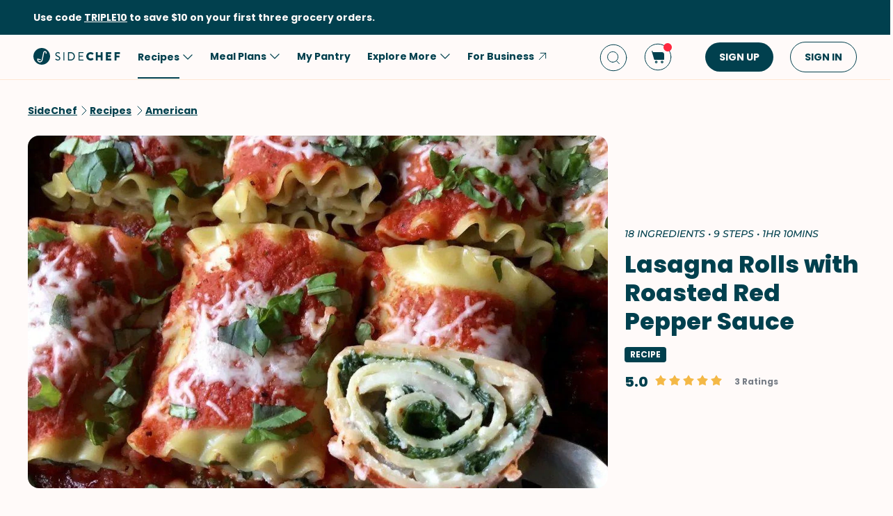

--- FILE ---
content_type: text/html; charset=utf-8
request_url: https://www.sidechef.com/recipes/10374/lasagna_rolls_with_roasted_red_pepper_sauce/
body_size: 81458
content:
<!DOCTYPE html><html class="sc" lang="en-us"><head>
  <link rel="preload" href="https://www.sidechef.com/static/css/fonts/Poppins-Regular-latin.9212f6f9860f.woff" as="font" type="font/woff" crossorigin="anonymous">
  <link rel="preload" href="https://www.sidechef.com/static/css/fonts/Poppins-Light-latin.8d91ec1ca2d8.woff2" as="font" type="font/woff2" crossorigin="anonymous">
  <link rel="preload" href="https://www.sidechef.com/static/css/fonts/Poppins-Bold-latin.25b0e113ca7c.woff2" as="font" type="font/woff2" crossorigin="anonymous">
  <link rel="preload" href="https://www.sidechef.com/static/css/fonts/Poppins-ExtraBold-latin.af4d371a1027.woff2" as="font" type="font/woff2" crossorigin="anonymous">
  <link rel="preload" href="https://www.sidechef.com/static/css/fonts/Montserrat-SemiBoldItalic.d41c0a341637.ttf" as="font" type="font/ttf" crossorigin="anonymous">
  <link rel="preload" href="https://www.sidechef.com/static/css/fonts/Montserrat-MediumItalic.2e7c02a0a4a5.ttf" as="font" type="font/ttf" crossorigin="anonymous">
  <script src="https://www.sidechef.com/static/js/jquery.min.c9f5aeeca3ad.js"></script>
  <meta charSet="utf-8"/><meta name="viewport" content="width=device-width, initial-scale=1"/><title>Lasagna Rolls with Roasted Red Pepper Sauce Recipe | SideChef</title><meta property="og:title" content="Lasagna Rolls with Roasted Red Pepper Sauce Recipe | SideChef"/><meta property="og:description" content="Looking for something delicious that you can serve to a crowd? A dish that can be prepared in advance? I can assure you that this one fits the bill. Instead of layering your pasta and filling, roll it up into individual servings."/><meta property="og:type" content="article"/><meta property="og:image" content="https://www.sidechef.com/recipe/90196523-4236-483a-b883-88788b58c90a.jpeg?d=1200x560"/><meta property="og:url" content="https://www.sidechef.com/recipes/10374/lasagna_rolls_with_roasted_red_pepper_sauce/"/><meta property="og:site_name" content="SideChef"/><meta name="twitter:title" content="Lasagna Rolls with Roasted Red Pepper Sauce Recipe | SideChef"/><meta name="twitter:description" content="Looking for something delicious that you can serve to a crowd? A dish that can be prepared in advance? I can assure you that this one fits the bill. Instead of layering your pasta and filling, roll it up into individual servings."/><meta name="twitter:image" content="https://www.sidechef.com/recipe/90196523-4236-483a-b883-88788b58c90a.jpeg?d=1200x560"/><meta name="twitter:card" content="summary_large_image"/><meta name="twitter:url" content="https://www.sidechef.com/recipes/10374/lasagna_rolls_with_roasted_red_pepper_sauce/"/><meta name="twitter:site" content="@sidechefapp"/><meta name="twitter:creator" content="@sidechefapp"/><meta name="format-detection" content="telephone=no"/><meta property="title" content="Lasagna Rolls with Roasted Red Pepper Sauce"/><meta name="title" content="Lasagna Rolls with Roasted Red Pepper Sauce"/><meta property="description" content="Looking for something delicious that you can serve to a crowd? A dish that can be prepared in advance? I can assure you that this one fits the bill. Instead of layering your pasta and filling, roll it up into individual servings."/><meta name="description" content="Looking for something delicious that you can serve to a crowd? A dish that can be prepared in advance? I can assure you that this one fits the bill. Instead of layering your pasta and filling, roll it up into individual servings."/><meta name="keywords" content="Low-Fat,Peanut-Free,Tree Nut-Free,Fish-Free,Cheese,Main Dish,American,Oven,Blender,Stove,Intermediate,Low Salt,Fusion,Egg-Free,Nut-Free,Soy-Free,Low-Sugar,Pescatarian,Pasta &amp; Noodles,Comfort Food,Date Night,Shellfish-Free,Dinner,Mushrooms,Vegetarian,Game Day,Pasta,Italian,Vegetables"/><meta name="robots" content="index,follow"/><link rel="canonical" href="https://www.sidechef.com/recipes/10374/lasagna_rolls_with_roasted_red_pepper_sauce/"/><script type="application/ld+json">{"@context":"https://schema.org/","@type":"Recipe","name":"Lasagna Rolls with Roasted Red Pepper Sauce","image":"https://www.sidechef.com/recipe/90196523-4236-483a-b883-88788b58c90a.jpeg","author":{"@type":"Person","name":"A Hint of Rosemary"},"datePublished":"2024-06-01T21:47:45.000Z","description":"Looking for something delicious that you can serve to a crowd? A dish that can be prepared in advance? I can assure you that this one fits the bill. Instead of layering your pasta and filling, roll it up into individual servings.","aggregateRating":{"@type":"AggregateRating","ratingValue":5,"bestRating":"5","worstRating":"0","ratingCount":3},"totalTime":"PT4200.0S","recipeYield":8,"recipeCuisine":["Italian","American"],"recipeCategory":["Low-Fat","Peanut-Free","Tree Nut-Free","Fish-Free","Main Dish","Oven","Blender","Stove","Intermediate","Low Salt","Egg-Free","Nut-Free","Soy-Free","Low-Sugar","Pescatarian","Comfort Food","Date Night","Shellfish-Free","Vegetarian","Game Day","Pasta"],"recipeIngredient":["8  Lasagna Noodles","1/2 cup Onion","8 ounce Button Mushroom","3 clove Garlic","6 ounce Fresh Baby Spinach","4 teaspoon Olive Oil","3/4 cup Mozzarella Cheese","1/2 cup Part-Skim Ricotta Cheese","4 tablespoon Fresh Basil","1/2 teaspoon Salt","1/8 teaspoon Crushed Red Pepper Flakes","1 tablespoon Red Wine Vinegar","1/4 teaspoon Salt","1/4 teaspoon Ground Black Pepper","2 clove Garlic","1 can Diced Tomatoes","7 ounce Jarred Roasted Red Peppers","1/8 teaspoon Crushed Red Pepper Flakes"],"ingredients":["8  Lasagna Noodles","1/2 cup Onion","8 ounce Button Mushroom","3 clove Garlic","6 ounce Fresh Baby Spinach","4 teaspoon Olive Oil","3/4 cup Mozzarella Cheese","1/2 cup Part-Skim Ricotta Cheese","4 tablespoon Fresh Basil","1/2 teaspoon Salt","1/8 teaspoon Crushed Red Pepper Flakes","1 tablespoon Red Wine Vinegar","1/4 teaspoon Salt","1/4 teaspoon Ground Black Pepper","2 clove Garlic","1 can Diced Tomatoes","7 ounce Jarred Roasted Red Peppers","1/8 teaspoon Crushed Red Pepper Flakes"],"keywords":"Low-Fat,Peanut-Free,Tree Nut-Free,Fish-Free,Cheese,Main Dish,American,Oven,Blender,Stove,Intermediate,Low Salt,Fusion,Egg-Free,Nut-Free,Soy-Free,Low-Sugar,Pescatarian,Pasta & Noodles,Comfort Food,Date Night,Shellfish-Free,Dinner,Mushrooms,Vegetarian,Game Day,Pasta,Italian,Vegetables","nutrition":{"@type":"NutritionInformation","calories":"27 calories","proteinContent":"1.1 g","fatContent":"1.5 g","carbohydrateContent":"2.3 g","fiberContent":"0.4 g","sugarContent":"0.4 g","sodiumContent":"77.4 mg","saturatedFatContent":"0.4 g","transFatContent":"0 g","cholesterolContent":"6.0 mg","unsaturatedFatContent":"0.4 g"},"recipeInstructions":[{"@type":"HowToStep","text":"To prepare lasagna, cook Lasagna Noodles (8) according to package directions, omitting salt and fat."},{"@type":"HowToStep","text":"Drain and rinse under cold water. Drain again. Lay cooked noodles on a tray lined with waxed or parchment paper.  Set aside."},{"@type":"HowToStep","text":"Preheat oven to 375 degrees F (190 degrees C)."},{"@type":"HowToStep","text":"Heat Olive Oil (4 tsp) in a large nonstick skillet over medium-high heat. Add Onion (1/2 cup), Button Mushroom (8 oz), and Garlic (3 cloves); sauté three to four minutes until onion and mushrooms are tender. Add Fresh Baby Spinach (6 oz), cooking until it is wilted."},{"@type":"HowToStep","text":"Remove from heat, and stir in Part-Skim Ricotta Cheese (1/2 cup), Mozzarella Cheese (1/2 cup), Fresh Basil (2 Tbsp), Salt (1/2 tsp), and Crushed Red Pepper Flakes (1/8 tsp)."},{"@type":"HowToStep","text":"To prepare the roasted red pepper sauce, place Red Wine Vinegar (1 Tbsp), Salt (1/4 tsp), Ground Black Pepper (1/4 tsp), Garlic (2 cloves), Diced Tomatoes (1 can), Jarred Roasted Red Peppers (7 oz), and Crushed Red Pepper Flakes (1/8 tsp) in a blender. Process until smooth."},{"@type":"HowToStep","text":"Place the cooked noodles on flat surface; spread one fourth cup cheese mixture over each noodle up to one inch from the far end of each.  Roll up each noodle, jelly-roll fashion, starting with the short side closest to you.  Place the rolls, seam sides down, in a shallow two-quart ovenproof dish."},{"@type":"HowToStep","text":"Pour one fourth cup sauce over each roll, and cover with a fitted lid or foil. Bake in preheated oven for 35 minutes."},{"@type":"HowToStep","text":"Remove from the oven and evenly distribute the Mozzarella Cheese (1/4 cup) the rolls.  Return to oven and bake, uncovered, for an additional 5 minutes until the cheese is melted. Sprinkle with Fresh Basil (2 Tbsp). Serve immediately with extra sauce on the side."}]}</script><link rel="preload" as="image" imageSrcSet="https://www.sidechef.com/recipe/90196523-4236-483a-b883-88788b58c90a.jpeg?d=328x190 320w, https://www.sidechef.com/recipe/90196523-4236-483a-b883-88788b58c90a.jpeg?d=375x375 375w, https://www.sidechef.com/recipe/90196523-4236-483a-b883-88788b58c90a.jpeg?d=704x560 750w, https://www.sidechef.com/recipe/90196523-4236-483a-b883-88788b58c90a.jpeg?d=1200x560 1200w, https://www.sidechef.com/recipe/90196523-4236-483a-b883-88788b58c90a.jpeg?d=1408x1120 1440w, https://www.sidechef.com/recipe/90196523-4236-483a-b883-88788b58c90a.jpeg?d=1408x1120 2400w" imageSizes="100vw" fetchpriority="high"/><meta name="next-head-count" content="26"/><link rel="preload" href="https://www.sidechef.com/next-assets/_next/static/css/c5ff8ac07190a27d.css" as="style"/><link rel="stylesheet" href="https://www.sidechef.com/next-assets/_next/static/css/c5ff8ac07190a27d.css" data-n-g=""/><link rel="preload" href="https://www.sidechef.com/next-assets/_next/static/css/71da9e24beb389a8.css" as="style"/><link rel="stylesheet" href="https://www.sidechef.com/next-assets/_next/static/css/71da9e24beb389a8.css" data-n-p=""/><noscript data-n-css=""></noscript><script defer="" nomodule="" src="https://www.sidechef.com/next-assets/_next/static/chunks/polyfills-42372ed130431b0a.js"></script><script src="https://www.sidechef.com/next-assets/_next/static/chunks/webpack-fb160d39c7c5e149.js" defer=""></script><script src="https://www.sidechef.com/next-assets/_next/static/chunks/framework-856dbb57b8d88637.js" defer=""></script><script src="https://www.sidechef.com/next-assets/_next/static/chunks/main-170b8c983fdcf34d.js" defer=""></script><script src="https://www.sidechef.com/next-assets/_next/static/chunks/pages/_app-7051c7213c9bfbef.js" defer=""></script><script src="https://www.sidechef.com/next-assets/_next/static/chunks/997-6c2c0ea2872c537f.js" defer=""></script><script src="https://www.sidechef.com/next-assets/_next/static/chunks/724-3b1785d2ba884d5f.js" defer=""></script><script src="https://www.sidechef.com/next-assets/_next/static/chunks/44-7b5a1c7e6254f159.js" defer=""></script><script src="https://www.sidechef.com/next-assets/_next/static/chunks/377-a5c30234dc0c974c.js" defer=""></script><script src="https://www.sidechef.com/next-assets/_next/static/chunks/737-f72103d2a2742ac8.js" defer=""></script><script src="https://www.sidechef.com/next-assets/_next/static/chunks/593-f53418721349027c.js" defer=""></script><script src="https://www.sidechef.com/next-assets/_next/static/chunks/pages/recipes/%5Bid%5D-a61360b6e27caf07.js" defer=""></script><script src="https://www.sidechef.com/next-assets/_next/static/4zrJVtUXly_nxmzAN0LyY/_buildManifest.js" defer=""></script><script src="https://www.sidechef.com/next-assets/_next/static/4zrJVtUXly_nxmzAN0LyY/_ssgManifest.js" defer=""></script><style>.data-ant-cssinjs-cache-path{content:"";}</style>
  
<style amp-custom>
  
    



/* The following p_include "styles/theme/theme.css" will override these css var in some partner theme. */
:root {
    --error-color: #FF283F;
    --accent-color: #F4B846;
    --accent-hover-color: #F4B846D6;
    --accent-pressed-color: #F4B846A3;
    --premium-color: #007070;
    --premium-hover-color: #007070D6;
    --premium-pressed-color: #007070A3;

    --walmart-color: #3372C7;
    --walmart-hover-color: #437DCB;
    --walmart-pressed-color: #749FD9;
    --amazon-color: #7BAA40;
    --instacart-color: #43B02A;
    --amazon-marketplace-color: #ff9900;
    --kroger-color: #4471B7;
    --target-color: #CC0000;
    --rewe-color: #D11720;
    --whole-foods-color: #006F46;

    --ai-bg-color: #EBF0FD;
    --ai-color: #6841EA;

    --border: 1px solid var(--secondary-bg-color);
    --border-active: 1px solid var(--primary-text-color);
    --card-border: 1px solid var(--primary-text-color);

    --pill-bg-color: var(--primary-btn-color);

    --tip-radius: 8px;
    --label-radius: 4px;
    --button-radius: 32px;
    --grocery-card-radius: 8px 8px 16px 16px;
    --input-container-radius: 32px;

    --card-radius: 16px;
    --card-shadow: 0px 2px 16px rgba(0, 0, 0, 0.12);
    --card-shadow-hover: 0px 2px 16px rgba(0, 0, 0, 0.24);

    --grocery-swap-color: var(--walmart-color);
}

:root {
    --primary-btn-color: #01404E;
    --primary-btn-hover-color: #1F5763;
    --primary-btn-pressed-color: #3E6E78;

    --primary-bg-color: #FFFAF9;
    --primary-bg-hover-color: #F5F0EF;
    --primary-bg-pressed-color: #EBE6E5;

    --primary-text-color: #01404E;
    --primary-text-hover-color: #1F5763;
    --primary-text-pressed-color: #3E6E78;

    --primary-icon-color: #01404E;
    --primary-icon-hover-color: #1F5763;
    --primary-icon-pressed-color: #3E6E78;

    --primary-attach-text-color: #FFFAF9;
    --primary-attach-text-hover-color: #F5F0EF;
    --primary-attach-text-pressed-color: #EBE6E5;

    --primary-attach-icon-color: #FFFAF9;
    --primary-attach-icon-hover-color: #F5F0EF;
    --primary-attach-icon-pressed-color: #EBE6E5;

    --primary-shadow-color: #00000099;

    --primary-label-color: #FFFAF9;
    --primary-label-hover-color: #F5F0EF;
    --primary-label-pressed-color: #EBE6E5;

    --secondary-header-color: #777D86;
    --secondary-header-hover-color: #878D95;
    --secondary-header-pressed-color: #989CA3;

    --secondary-inactive-color: #E8E8E8;
    --secondary-inactive-hover-color: #DFDFDF;
    --secondary-inactive-pressed-color: #D5D5D5;

    --secondary-placeholder-color: #D6D6D6;
    --secondary-placeholder-hover-color: #CDCDCD;
    --secondary-placeholder-pressed-color: #C5C5C5;

    --secondary-bg-color: #FFE6D4;
    --secondary-bg-hover-color: #F5DDCC;
    --secondary-bg-pressed-color: #EBD4C3;

    --tertiary-input-color: #F0F0F0;
    --tertiary-input-hover-color: #E6E6E6;
    --tertiary-input-pressed-color: #DDDDDD;

    --tertiary-bg-color: #FFFFFF;
    --tertiary-bg-hover-color: #F0F0F0;
    --tertiary-bg-pressed-color: #E0E0E0;

    --tertiary-black-overlay: rgba(0, 0, 0, 0.6);
    --tertiary-white-overlay: rgba(255, 255, 255, 0.6);

    --gradient-start-color: rgba(255, 255, 255, 0);

    --error-color: #FF283F;
    --error-hover-color: #FF4A5E;
    --error-pressed-color: #FF5C6D;

    --highlight-color: #000000;
    --highlight-hover-color: #292929;
    --highlight-pressed-color: #3D3D3D;

    --premium-color: #007070;
    --premium-hover-color: #298787;
    --premium-pressed-color: #3D9292;

    --accent-color: #F4B846;
    --accent-hover-color: #F6C364;
    --accent-pressed-color: #F7C972;

    --walmart-color: #0071DC;
    --walmart-hover-color: #2988E2;
    --walmart-pressed-color: #3D93E4;

    --primary-font-family: "Poppins", "Poppins SC", sans-serif;
    --secondary-font-family: "Montserrat", monospace, sans-serif;

    --banner-font-size: 32px;
    --banner-line-height: 38px;
    --banner-font-weight: 800;

    --h1-font-size: 26px;
    --h1-line-height: 31px;
    --h1-font-weight: 800;

    --h2-font-size: 22px;
    --h2-line-height: 26.4px;
    --h2-font-weight: 800;

    --h3-font-size: 18px;
    --h3-line-height: 22px;
    --h3-font-weight: 800;

    --b1-font-size: 16px;
    --b1-line-height: 26px;
    --b1-font-weight: 700;

    --b2-font-size: 16px;
    --b2-line-height: 26px;
    --b2-font-weight: 300;

    --b3-font-size: 14px;
    --b3-line-height: 20px;
    --b3-font-weight: 700;

    --b4-font-size: 12px;
    --b4-line-height: 14px;
    --b4-font-weight: 700;

    --b5-font-size: 12px;
    --b5-line-height: 14px;
    --b5-font-weight: 300;

    --caption-font-size: 12px;
    --caption-line-height: 14px;
    --caption-font-weight: 500;

    --caption-content-font-size: 12px;
    --caption-content-line-height: 16px;
    --caption-content-font-weight: 500;

    --caption-button-font-size: 12px;
    --caption-button-line-height: 14px;
    --caption-button-font-weight: 600;

    --button-title-font-size: 14px;
    --button-title-line-height: 20px;
    --button-title-font-weight: 700;

    --submit-button-width: calc(100vw - 32px);

    --progress-bar-bg: var(--primary-btn-color);
}

@media (min-width: 1220px) {
    :root {
        --banner-font-size: 46px;
        --banner-line-height: 55px;

        --h1-font-size: 34px;
        --h1-line-height: 41px;

        --h2-font-size: 24px;
        --h2-line-height: 29px;

        --h3-font-size: 20px;
        --h3-line-height: 24px;

        --b1-font-size: 16px;
        --b1-line-height: 26px;

        --b2-font-size: 16px;
        --b2-line-height: 25.6px;

        --caption-font-size: 14px;
        --caption-line-height: 20px;

        --caption-content-font-size: 14px;
        --caption-content-line-height: 20px;
        --caption-content-font-weight: 500;

        --submit-button-width: 390px;
    }
}
/* This is empty to allow override when using p_include template tag. */

html {
    scroll-behavior: smooth;
}

a {
    text-decoration: none;
    -webkit-tap-highlight-color: transparent;
}

h1, h2, h3, h4, h5 {
    margin: 0;
}

.noscroll {
    overflow: hidden;
}

amp-img.cover-img img {
    -o-object-fit: cover;
    object-fit: cover;
}

amp-img.fill-img img {
    -o-object-fit: contain;
    object-fit: contain;
}

.tap-transparent {
    -webkit-tap-highlight-color: transparent;
}

.underline {
    text-decoration: underline;
    text-decoration-color: var(--primary-text-color);
}

.nowrap {
    white-space: nowrap;
}

.width-100 {
    width: 100%;
}

.height-100 {
    height: 100%;
}

.margin-top-24 {
    margin-top: 24px
}

amp-img {
    -webkit-user-select: none;
    -moz-user-select: none;
    -ms-user-select: none;
    user-select: none;
}

.not-select {
    -webkit-user-select: none;
    -moz-user-select: none;
    -ms-user-select: none;
    user-select: none;
}

.flex {
    display: flex;
}

.inline-block {
    display: inline-block;
}

.fill {
    position: absolute;
    top: 0;
    left: 0;
    bottom: 0;
    right: 0;
}

.raw-fill-img {
    display: block;
    width: 0;
    height: 0;
    margin: auto;
    border: none;
    padding: 0;
    max-height: 100%;
    max-width: 100%;
    min-height: 100%;
    min-width: 100%;
    object-fit: cover;
}

.text-center {
    text-align: center;
}

.border-box {
    box-sizing: border-box;
}

.flex-column {
    flex-direction: column;
}

.flex-wrap {
    flex-wrap: wrap;
}

.flex-1 {
    flex: 1;
}

.pointer {
    cursor: pointer;
}

.justify-center {
    justify-content: center;
}

.justify-between {
    justify-content: space-between;
}

.justify-start {
    justify-content: flex-start;
}

.justify-end {
    justify-content: flex-end;
}

.align-center {
    align-items: center;
}

.align-start {
    align-items: flex-start;
}

.align-end {
    align-items: flex-end;
}

.flex-center {
    justify-content: center;
    align-items: center;
}

.hide {
    display: none;
}

.no-outline {
    outline: none;
}

.no-border {
    border: none;
}

.rel {
    position: relative;
}
.abs {
    position: absolute;
}
.sticky {
    position: sticky;
}
.abs-full {
    top: 0;
    bottom: 0;
    left: 0;
    right: 0;
}

input[type="text"] {
    -webkit-appearance: none;
}

input {
    overflow: visible;
}

amp-social-share {
    outline: none;
}

.amp-carousel-button {
    cursor: pointer;
}

.invisible {
    opacity: 0;
}

.hide-scroll-bar ::-webkit-scrollbar{
    display: none;
    -webkit-appearance: none;
    width: none;
    height: none;
}

.amp-img-container {
    position: relative;
    overflow: hidden;
}



/* vietnamese */
@font-face {
    font-family: 'Nunito Sans';
    font-style: normal;
    font-weight: 300;
    font-display: swap;
    src: url(https://www.sidechef.com/static/css/fonts/nunito_sans_light_vietnamese.e7f30f10f03b.woff2) format('woff2');
    unicode-range: U+0102-0103, U+0110-0111, U+0128-0129, U+0168-0169, U+01A0-01A1, U+01AF-01B0, U+1EA0-1EF9, U+20AB;
}
/* latin-ext */
@font-face {
    font-family: 'Nunito Sans';
    font-style: normal;
    font-weight: 300;
    font-display: swap;
    src: url(https://www.sidechef.com/static/css/fonts/nunito_sans_light_latin_ext.13677839a42d.woff2) format('woff2');
    unicode-range: U+0100-024F, U+0259, U+1E00-1EFF, U+2020, U+20A0-20AB, U+20AD-20CF, U+2113, U+2C60-2C7F, U+A720-A7FF;
}
/* latin */
@font-face {
    font-family: 'Nunito Sans';
    font-style: normal;
    font-weight: 300;
    font-display: swap;
    src: url(https://www.sidechef.com/static/css/fonts/nunito_sans_light_latin.4235b0eaecb9.woff2) format('woff2');
    unicode-range: U+0000-00FF, U+0131, U+0152-0153, U+02BB-02BC, U+02C6, U+02DA, U+02DC, U+2000-206F, U+2074, U+20AC, U+2122, U+2191, U+2193, U+2212, U+2215, U+FEFF, U+FFFD;
}
/* vietnamese */
@font-face {
    font-family: 'Nunito Sans';
    font-style: normal;
    font-weight: 600;
    font-display: swap;
    src: url(https://www.sidechef.com/static/css/fonts/nunito_sans_semi_bold_vietnamese.fa2f9c4483b1.woff2) format('woff2');
    unicode-range: U+0102-0103, U+0110-0111, U+0128-0129, U+0168-0169, U+01A0-01A1, U+01AF-01B0, U+1EA0-1EF9, U+20AB;
}
/* latin-ext */
@font-face {
    font-family: 'Nunito Sans';
    font-style: normal;
    font-weight: 600;
    font-display: swap;
    src: url(https://www.sidechef.com/static/css/fonts/nunito_sans_semi_bold_latin_ext.89c48ec4cc0a.woff2) format('woff2');
    unicode-range: U+0100-024F, U+0259, U+1E00-1EFF, U+2020, U+20A0-20AB, U+20AD-20CF, U+2113, U+2C60-2C7F, U+A720-A7FF;
}
/* latin */
@font-face {
    font-family: 'Nunito Sans';
    font-style: normal;
    font-weight: 600;
    font-display: swap;
    src: url(https://www.sidechef.com/static/css/fonts/nunito_sans_semi_bold_latin.a980b413b705.woff2) format('woff2');
    unicode-range: U+0000-00FF, U+0131, U+0152-0153, U+02BB-02BC, U+02C6, U+02DA, U+02DC, U+2000-206F, U+2074, U+20AC, U+2122, U+2191, U+2193, U+2212, U+2215, U+FEFF, U+FFFD;
}
/* vietnamese */
@font-face {
    font-family: 'Nunito Sans';
    font-style: normal;
    font-weight: 800;
    font-display: swap;
    src: url(https://www.sidechef.com/static/css/fonts/nunito_sans_extra_bold_vietnamese.70e1fd8d509e.woff2) format('woff2');
    unicode-range: U+0102-0103, U+0110-0111, U+0128-0129, U+0168-0169, U+01A0-01A1, U+01AF-01B0, U+1EA0-1EF9, U+20AB;
}
/* latin-ext */
@font-face {
    font-family: 'Nunito Sans';
    font-style: normal;
    font-weight: 800;
    font-display: swap;
    src: url(https://www.sidechef.com/static/css/fonts/nunito_sans_extra_bold_latin_ext.2cc07e7a5e5c.woff2) format('woff2');
    unicode-range: U+0100-024F, U+0259, U+1E00-1EFF, U+2020, U+20A0-20AB, U+20AD-20CF, U+2113, U+2C60-2C7F, U+A720-A7FF;
}
/* latin */
@font-face {
    font-family: 'Nunito Sans';
    font-style: normal;
    font-weight: 800;
    font-display: swap;
    src: url(https://www.sidechef.com/static/css/fonts/nunito_sans_extra_bold_latin.88de206fe541.woff2) format('woff2');
    unicode-range: U+0000-00FF, U+0131, U+0152-0153, U+02BB-02BC, U+02C6, U+02DA, U+02DC, U+2000-206F, U+2074, U+20AC, U+2122, U+2191, U+2193, U+2212, U+2215, U+FEFF, U+FFFD;
}


/* cyrillic-ext */
@font-face {
    font-family: 'Roboto Mono';
    font-style: normal;
    font-weight: 400;
    font-display: swap;
    src: url(https://www.sidechef.com/static/css/fonts/roboto_mono_normal_cyrillic_ext.02e36a8f9fbe.woff) format('woff');
    unicode-range: U+0460-052F, U+1C80-1C88, U+20B4, U+2DE0-2DFF, U+A640-A69F, U+FE2E-FE2F;
}
/* cyrillic */
@font-face {
    font-family: 'Roboto Mono';
    font-style: normal;
    font-weight: 400;
    font-display: swap;
    src: url(https://www.sidechef.com/static/css/fonts/roboto_mono_normal_cyrillic.eba280659604.woff) format('woff');
    unicode-range: U+0400-045F, U+0490-0491, U+04B0-04B1, U+2116;
}
/* greek */
@font-face {
    font-family: 'Roboto Mono';
    font-style: normal;
    font-weight: 400;
    font-display: swap;
    src: url(https://www.sidechef.com/static/css/fonts/roboto_mono_normal_greek.54fcc7cde946.woff) format('woff');
    unicode-range: U+0370-03FF;
}
/* vietnamese */
@font-face {
    font-family: 'Roboto Mono';
    font-style: normal;
    font-weight: 400;
    font-display: swap;
    src: url(https://www.sidechef.com/static/css/fonts/roboto_mono_normal_vietnamese.29c6c45537f0.woff) format('woff');
    unicode-range: U+0102-0103, U+0110-0111, U+0128-0129, U+0168-0169, U+01A0-01A1, U+01AF-01B0, U+1EA0-1EF9, U+20AB;
}
/* latin-ext */
@font-face {
font-family: 'Roboto Mono';
    font-style: normal;
    font-weight: 400;
    font-display: swap;
    src: url(https://www.sidechef.com/static/css/fonts/roboto_mono_normal_latin_ext.aa173b111482.woff) format('woff');
    unicode-range: U+0100-024F, U+0259, U+1E00-1EFF, U+2020, U+20A0-20AB, U+20AD-20CF, U+2113, U+2C60-2C7F, U+A720-A7FF;
}
/* latin */
@font-face {
    font-family: 'Roboto Mono';
    font-style: normal;
    font-weight: 400;
    font-display: swap;
    src: url(https://www.sidechef.com/static/css/fonts/roboto_mono_normal_latin.8b8dca3bdd1e.woff) format('woff');
    unicode-range: U+0000-00FF, U+0131, U+0152-0153, U+02BB-02BC, U+02C6, U+02DA, U+02DC, U+2000-206F, U+2074, U+20AC, U+2122, U+2191, U+2193, U+2212, U+2215, U+FEFF, U+FFFD;
}
/* devanagari */
@font-face {
  font-family: 'Poppins';
  font-style: normal;
  font-weight: 300;
  font-display: swap;
  src: url(https://www.sidechef.com/static/css/fonts/Poppins-Light-devanagari.dc820d9f0f62.woff2) format('woff2');
  unicode-range: U+0900-097F, U+1CD0-1CF9, U+200C-200D, U+20A8, U+20B9, U+25CC, U+A830-A839, U+A8E0-A8FF;
}
/* latin-ext */
@font-face {
  font-family: 'Poppins';
  font-style: normal;
  font-weight: 300;
  font-display: swap;
  src: url(https://www.sidechef.com/static/css/fonts/Poppins-Light-latin-ext.6731e1ba3788.woff2) format('woff2');
  unicode-range: U+0100-02AF, U+0304, U+0308, U+0329, U+1E00-1E9F, U+1EF2-1EFF, U+2020, U+20A0-20AB, U+20AD-20CF, U+2113, U+2C60-2C7F, U+A720-A7FF;
}
/* latin */
@font-face {
  font-family: 'Poppins';
  font-style: normal;
  font-weight: 300;
  font-display: swap;
  src: url(https://www.sidechef.com/static/css/fonts/Poppins-Light-latin.8d91ec1ca2d8.woff2) format('woff2');
  unicode-range: U+0000-00FF, U+0131, U+0152-0153, U+02BB-02BC, U+02C6, U+02DA, U+02DC, U+0304, U+0308, U+0329, U+2000-206F, U+2074, U+20AC, U+2122, U+2191, U+2193, U+2212, U+2215, U+FEFF, U+FFFD;
}
/* devanagari */
@font-face {
  font-family: 'Poppins';
  font-style: normal;
  font-weight: 400;
  font-display: swap;
  src: url(https://www.sidechef.com/static/css/fonts/Poppins-Regular-devanagari.790d0c8dbcd4.woff) format('woff2');
  unicode-range: U+0900-097F, U+1CD0-1CF9, U+200C-200D, U+20A8, U+20B9, U+25CC, U+A830-A839, U+A8E0-A8FF;
}
/* latin-ext */
@font-face {
  font-family: 'Poppins';
  font-style: normal;
  font-weight: 400;
  font-display: swap;
  src: url(https://www.sidechef.com/static/css/fonts/Poppins-Regular-latin-ext.0ed299a4bb52.woff) format('woff2');
  unicode-range: U+0100-02AF, U+0304, U+0308, U+0329, U+1E00-1E9F, U+1EF2-1EFF, U+2020, U+20A0-20AB, U+20AD-20CF, U+2113, U+2C60-2C7F, U+A720-A7FF;
}
/* latin */
@font-face {
  font-family: 'Poppins';
  font-style: normal;
  font-weight: 400;
  font-display: swap;
  src: url(https://www.sidechef.com/static/css/fonts/Poppins-Regular-latin.9212f6f9860f.woff) format('woff2');
  unicode-range: U+0000-00FF, U+0131, U+0152-0153, U+02BB-02BC, U+02C6, U+02DA, U+02DC, U+0304, U+0308, U+0329, U+2000-206F, U+2074, U+20AC, U+2122, U+2191, U+2193, U+2212, U+2215, U+FEFF, U+FFFD;
}
/* devanagari */
@font-face {
  font-family: 'Poppins';
  font-style: normal;
  font-weight: 600;
  font-display: swap;
  src: url(https://www.sidechef.com/static/css/fonts/Poppins-SemiBold-devanagari.e9fd398a43c9.woff2) format('woff2');
  unicode-range: U+0900-097F, U+1CD0-1CF9, U+200C-200D, U+20A8, U+20B9, U+25CC, U+A830-A839, U+A8E0-A8FF;
}
/* latin-ext */
@font-face {
  font-family: 'Poppins';
  font-style: normal;
  font-weight: 600;
  font-display: swap;
  src: url(https://www.sidechef.com/static/css/fonts/Poppins-SemiBold-latin-ext.72b3ae37567e.woff2) format('woff2');
  unicode-range: U+0100-02AF, U+0304, U+0308, U+0329, U+1E00-1E9F, U+1EF2-1EFF, U+2020, U+20A0-20AB, U+20AD-20CF, U+2113, U+2C60-2C7F, U+A720-A7FF;
}
/* latin */
@font-face {
  font-family: 'Poppins';
  font-style: normal;
  font-weight: 600;
  font-display: swap;
  src: url(https://www.sidechef.com/static/css/fonts/Poppins-SemiBold-latin.72993dddf88a.woff2) format('woff2');
  unicode-range: U+0000-00FF, U+0131, U+0152-0153, U+02BB-02BC, U+02C6, U+02DA, U+02DC, U+0304, U+0308, U+0329, U+2000-206F, U+2074, U+20AC, U+2122, U+2191, U+2193, U+2212, U+2215, U+FEFF, U+FFFD;
}
/* devanagari */
@font-face {
  font-family: 'Poppins';
  font-style: normal;
  font-weight: 700;
  font-display: swap;
  src: url(https://www.sidechef.com/static/css/fonts/Poppins-Bold-devanagari.7def222d1a45.woff2) format('woff2');
  unicode-range: U+0900-097F, U+1CD0-1CF9, U+200C-200D, U+20A8, U+20B9, U+25CC, U+A830-A839, U+A8E0-A8FF;
}
/* latin-ext */
@font-face {
  font-family: 'Poppins';
  font-style: normal;
  font-weight: 700;
  font-display: swap;
  src: url(https://www.sidechef.com/static/css/fonts/Poppins-Bold-latin-ext.96b6d54684da.woff2) format('woff2');
  unicode-range: U+0100-02AF, U+0304, U+0308, U+0329, U+1E00-1E9F, U+1EF2-1EFF, U+2020, U+20A0-20AB, U+20AD-20CF, U+2113, U+2C60-2C7F, U+A720-A7FF;
}
/* latin */
@font-face {
  font-family: 'Poppins';
  font-style: normal;
  font-weight: 700;
  font-display: swap;
  src: url(https://www.sidechef.com/static/css/fonts/Poppins-Bold-latin.25b0e113ca7c.woff2) format('woff2');
  unicode-range: U+0000-00FF, U+0131, U+0152-0153, U+02BB-02BC, U+02C6, U+02DA, U+02DC, U+0304, U+0308, U+0329, U+2000-206F, U+2074, U+20AC, U+2122, U+2191, U+2193, U+2212, U+2215, U+FEFF, U+FFFD;
}
/* devanagari */
@font-face {
  font-family: 'Poppins';
  font-style: normal;
  font-weight: 800;
  font-display: swap;
  src: url(https://www.sidechef.com/static/css/fonts/Poppins-ExtraBold-devanagari.185244e129c7.woff2) format('woff2');
  unicode-range: U+0900-097F, U+1CD0-1CF9, U+200C-200D, U+20A8, U+20B9, U+25CC, U+A830-A839, U+A8E0-A8FF;
}
/* latin-ext */
@font-face {
  font-family: 'Poppins';
  font-style: normal;
  font-weight: 800;
  font-display: swap;
  src: url(https://www.sidechef.com/static/css/fonts/Poppins-ExtraBold-latin-ext.ba40202b1c1d.woff2) format('woff2');
  unicode-range: U+0100-02AF, U+0304, U+0308, U+0329, U+1E00-1E9F, U+1EF2-1EFF, U+2020, U+20A0-20AB, U+20AD-20CF, U+2113, U+2C60-2C7F, U+A720-A7FF;
}
/* latin */
@font-face {
  font-family: 'Poppins';
  font-style: normal;
  font-weight: 800;
  font-display: swap;
  src: url(https://www.sidechef.com/static/css/fonts/Poppins-ExtraBold-latin.af4d371a1027.woff2) format('woff2');
  unicode-range: U+0000-00FF, U+0131, U+0152-0153, U+02BB-02BC, U+02C6, U+02DA, U+02DC, U+0304, U+0308, U+0329, U+2000-206F, U+2074, U+20AC, U+2122, U+2191, U+2193, U+2212, U+2215, U+FEFF, U+FFFD;
}
/* devanagari */
@font-face {
  font-family: 'Poppins SC';
  font-style: normal;
  font-weight: 300;
  font-display: swap;
  src: url(https://fonts.gstatic.com/s/poppins/v20/pxiByp8kv8JHgFVrLDz8Z11lFd2JQEl8qw.woff2) format('woff2');
  unicode-range: U+0900-097F, U+1CD0-1CF9, U+200C-200D, U+20A8, U+20B9, U+25CC, U+A830-A839, U+A8E0-A8FF;
}
/* latin-ext */
@font-face {
  font-family: 'Poppins SC';
  font-style: normal;
  font-weight: 300;
  font-display: swap;
  src: url(https://fonts.gstatic.com/s/poppins/v20/pxiByp8kv8JHgFVrLDz8Z1JlFd2JQEl8qw.woff2) format('woff2');
  unicode-range: U+0100-02AF, U+0304, U+0308, U+0329, U+1E00-1E9F, U+1EF2-1EFF, U+2020, U+20A0-20AB, U+20AD-20CF, U+2113, U+2C60-2C7F, U+A720-A7FF;
}
/* latin */
@font-face {
  font-family: 'Poppins SC';
  font-style: normal;
  font-weight: 300;
  font-display: swap;
  src: url(https://fonts.gstatic.com/s/poppins/v20/pxiByp8kv8JHgFVrLDz8Z1xlFd2JQEk.woff2) format('woff2');
  unicode-range: U+0000-00FF, U+0131, U+0152-0153, U+02BB-02BC, U+02C6, U+02DA, U+02DC, U+0304, U+0308, U+0329, U+2000-206F, U+2074, U+20AC, U+2122, U+2191, U+2193, U+2212, U+2215, U+FEFF, U+FFFD;
}
/* devanagari */
@font-face {
  font-family: 'Poppins SC';
  font-style: normal;
  font-weight: 400;
  font-display: swap;
  src: url(https://fonts.gstatic.com/s/poppins/v20/pxiEyp8kv8JHgFVrJJbecnFHGPezSQ.woff2) format('woff2');
  unicode-range: U+0900-097F, U+1CD0-1CF9, U+200C-200D, U+20A8, U+20B9, U+25CC, U+A830-A839, U+A8E0-A8FF;
}
/* latin-ext */
@font-face {
  font-family: 'Poppins SC';
  font-style: normal;
  font-weight: 400;
  font-display: swap;
  src: url(https://fonts.gstatic.com/s/poppins/v20/pxiEyp8kv8JHgFVrJJnecnFHGPezSQ.woff2) format('woff2');
  unicode-range: U+0100-02AF, U+0304, U+0308, U+0329, U+1E00-1E9F, U+1EF2-1EFF, U+2020, U+20A0-20AB, U+20AD-20CF, U+2113, U+2C60-2C7F, U+A720-A7FF;
}
/* latin */
@font-face {
  font-family: 'Poppins SC';
  font-style: normal;
  font-weight: 400;
  font-display: swap;
  src: url(https://fonts.gstatic.com/s/poppins/v20/pxiEyp8kv8JHgFVrJJfecnFHGPc.woff2) format('woff2');
  unicode-range: U+0000-00FF, U+0131, U+0152-0153, U+02BB-02BC, U+02C6, U+02DA, U+02DC, U+0304, U+0308, U+0329, U+2000-206F, U+2074, U+20AC, U+2122, U+2191, U+2193, U+2212, U+2215, U+FEFF, U+FFFD;
}
/* devanagari */
@font-face {
  font-family: 'Poppins SC';
  font-style: normal;
  font-weight: 600;
  font-display: swap;
  src: url(https://fonts.gstatic.com/s/poppins/v20/pxiByp8kv8JHgFVrLEj6Z11lFd2JQEl8qw.woff2) format('woff2');
  unicode-range: U+0900-097F, U+1CD0-1CF9, U+200C-200D, U+20A8, U+20B9, U+25CC, U+A830-A839, U+A8E0-A8FF;
}
/* latin-ext */
@font-face {
  font-family: 'Poppins SC';
  font-style: normal;
  font-weight: 600;
  font-display: swap;
  src: url(https://fonts.gstatic.com/s/poppins/v20/pxiByp8kv8JHgFVrLEj6Z1JlFd2JQEl8qw.woff2) format('woff2');
  unicode-range: U+0100-02AF, U+0304, U+0308, U+0329, U+1E00-1E9F, U+1EF2-1EFF, U+2020, U+20A0-20AB, U+20AD-20CF, U+2113, U+2C60-2C7F, U+A720-A7FF;
}
/* latin */
@font-face {
  font-family: 'Poppins SC';
  font-style: normal;
  font-weight: 600;
  font-display: swap;
  src: url(https://fonts.gstatic.com/s/poppins/v20/pxiByp8kv8JHgFVrLEj6Z1xlFd2JQEk.woff2) format('woff2');
  unicode-range: U+0000-00FF, U+0131, U+0152-0153, U+02BB-02BC, U+02C6, U+02DA, U+02DC, U+0304, U+0308, U+0329, U+2000-206F, U+2074, U+20AC, U+2122, U+2191, U+2193, U+2212, U+2215, U+FEFF, U+FFFD;
}
/* devanagari */
@font-face {
  font-family: 'Poppins SC';
  font-style: normal;
  font-weight: 700;
  font-display: swap;
  src: url(https://fonts.gstatic.com/s/poppins/v20/pxiByp8kv8JHgFVrLCz7Z11lFd2JQEl8qw.woff2) format('woff2');
  unicode-range: U+0900-097F, U+1CD0-1CF9, U+200C-200D, U+20A8, U+20B9, U+25CC, U+A830-A839, U+A8E0-A8FF;
}
/* latin-ext */
@font-face {
  font-family: 'Poppins SC';
  font-style: normal;
  font-weight: 700;
  font-display: swap;
  src: url(https://fonts.gstatic.com/s/poppins/v20/pxiByp8kv8JHgFVrLCz7Z1JlFd2JQEl8qw.woff2) format('woff2');
  unicode-range: U+0100-02AF, U+0304, U+0308, U+0329, U+1E00-1E9F, U+1EF2-1EFF, U+2020, U+20A0-20AB, U+20AD-20CF, U+2113, U+2C60-2C7F, U+A720-A7FF;
}
/* latin */
@font-face {
  font-family: 'Poppins SC';
  font-style: normal;
  font-weight: 700;
  font-display: swap;
  src: url(https://fonts.gstatic.com/s/poppins/v20/pxiByp8kv8JHgFVrLCz7Z1xlFd2JQEk.woff2) format('woff2');
  unicode-range: U+0000-00FF, U+0131, U+0152-0153, U+02BB-02BC, U+02C6, U+02DA, U+02DC, U+0304, U+0308, U+0329, U+2000-206F, U+2074, U+20AC, U+2122, U+2191, U+2193, U+2212, U+2215, U+FEFF, U+FFFD;
}
/* devanagari */
@font-face {
  font-family: 'Poppins SC';
  font-style: normal;
  font-weight: 800;
  font-display: swap;
  src: url(https://fonts.gstatic.com/s/poppins/v20/pxiByp8kv8JHgFVrLDD4Z11lFd2JQEl8qw.woff2) format('woff2');
  unicode-range: U+0900-097F, U+1CD0-1CF9, U+200C-200D, U+20A8, U+20B9, U+25CC, U+A830-A839, U+A8E0-A8FF;
}
/* latin-ext */
@font-face {
  font-family: 'Poppins SC';
  font-style: normal;
  font-weight: 800;
  font-display: swap;
  src: url(https://fonts.gstatic.com/s/poppins/v20/pxiByp8kv8JHgFVrLDD4Z1JlFd2JQEl8qw.woff2) format('woff2');
  unicode-range: U+0100-02AF, U+0304, U+0308, U+0329, U+1E00-1E9F, U+1EF2-1EFF, U+2020, U+20A0-20AB, U+20AD-20CF, U+2113, U+2C60-2C7F, U+A720-A7FF;
}
/* latin */
@font-face {
  font-family: 'Poppins SC';
  font-style: normal;
  font-weight: 800;
  font-display: swap;
  src: url(https://fonts.gstatic.com/s/poppins/v20/pxiByp8kv8JHgFVrLDD4Z1xlFd2JQEk.woff2) format('woff2');
  unicode-range: U+0000-00FF, U+0131, U+0152-0153, U+02BB-02BC, U+02C6, U+02DA, U+02DC, U+0304, U+0308, U+0329, U+2000-206F, U+2074, U+20AC, U+2122, U+2191, U+2193, U+2212, U+2215, U+FEFF, U+FFFD;
}
@font-face {
  font-family: "Montserrat";
  font-style: normal;
  font-display: swap;
  font-weight: 500;
  src: url(https://www.sidechef.com/static/css/fonts/Montserrat-MediumItalic.2e7c02a0a4a5.ttf) format("truetype");
}
@font-face {
  font-family: "Montserrat";
  font-style: normal;
  font-display: swap;
  font-weight: 600;
  src: url(https://www.sidechef.com/static/css/fonts/Montserrat-SemiBoldItalic.d41c0a341637.ttf) format("truetype");
}

/* This is a empty file because we use partner include for partnerize_icons.css */
/* We do not want partnerize icon feature on SideChef page */

body {
    font-family: var(--primary-font-family);
    background-color: var(--primary-bg-color);
    color: var(--primary-text-color);
    margin: 0;
}

.button {
    text-decoration: none;
    -webkit-tap-highlight-color: transparent;
    -webkit-appearance: none;
    cursor: pointer;
    outline: none;
    -webkit-user-select: none;
    -moz-user-select: none;
    -ms-user-select: none;
    user-select: none;
    font-family: var(--primary-font-family);
}

.text-primary-color {
    color: var(--primary-text-color);
}

.bg-primary-color {
    background-color: var(--primary-bg-color);
}

.button-primary-color {
    background-color: var(--primary-btn-color);
}

.attach-text-primary-color {
    color: var(--primary-attach-text-color);
}

.error-color {
    color: var(--error-color);
}

.plus-color {
    color: var(--premium-color);
}

.bg-plus-color {
    background-color: var(--premium-color);
}

.secondary-color {
    color: var(--secondary-header-color);
}

.placeholder-color {
    color: var(--secondary-placeholder-color);
}

.bg-secondary-color {
    background-color: var(--secondary-bg-color);
}

.main-color {
    color: var(--primary-text-color);
}

.main-color.plus {
    color: var(--premium-color);
}

.bg-main-color {
    background-color: var(--primary-bg-color);
}

.bg-main-color.plus {
    background-color: var(--premium-color);
}

.box-container {
    width: 100%;
    margin: 0 auto;
    max-width: 1200px;
    min-width: 328px;
}

.font-banner {
    font-size: var(--banner-font-size);
    line-height: var(--banner-line-height);
    font-weight: var(--banner-font-weight);
}
.h1 {
    font-size: var(--h1-font-size);
    line-height: var(--h1-line-height);
    font-weight: var(--h1-font-weight);
}
.h2 {
    font-size: var(--h2-font-size);
    line-height: var(--h2-line-height);
    font-weight: var(--h2-font-weight);
}
.h3 {
    font-size: var(--h3-font-size);
    line-height: var(--h3-line-height);
    font-weight: var(--h3-font-weight);
}
.body-1 {
    font-size: var(--b1-font-size);
    line-height: var(--b1-line-height);
    font-weight: var(--b1-font-weight);
}
.body-2 {
    font-size: var(--b2-font-size);
    line-height: var(--b2-line-height);
    font-weight: var(--b2-font-weight);
}
.body-3 {
    font-size: var(--b3-font-size);
    line-height: var(--b3-line-height);
    font-weight: var(--b3-font-weight);
}
.body-4 {
    font-size: var(--b4-font-size);
    line-height: var(--b4-line-height);
    font-weight: var(--b4-font-weight);
}
.body-5 {
    font-size: var(--b5-font-size);
    line-height: var(--b5-line-height);
    font-weight: var(--b5-font-weight);
}
.caption-tag, .caption-content, .caption-button {
    font-family: var(--secondary-font-family);
}
.caption-tag {
    font-size: var(--caption-font-size);
    line-height: var(--caption-line-height);
    font-weight: var(--caption-font-weight);
}
.caption-content {
    font-size: var(--caption-content-font-size);
    line-height: var(--caption-content-line-height);
    font-weight: var(--caption-content-font-weight);
}
.caption-button {
    font-size: var(--caption-button-font-size);
    line-height: var(--caption-button-line-height);
    font-weight: var(--caption-button-font-weight);
}
.caption-tag {
    text-transform: uppercase;
}
.caption-button {
    text-transform: uppercase;
    text-decoration: underline;
}
.button-title {
    font-size: var(--button-title-font-size);
    line-height: var(--button-title-line-height);
    font-weight: var(--button-title-font-weight);
    text-transform: uppercase;
}

.sc-button {
    padding: 12px 32px;
    align-items: center;
    background-color: var(--primary-btn-color);
    border-radius: 22px;
    color: var(--primary-attach-text-color);
    font-size: var(--button-title-font-size);
    line-height: var(--button-title-line-height);
    font-weight: var(--button-title-font-weight);
    white-space: nowrap;
}

.wrapper {
    padding-left: 16px;
    padding-right: 16px;
}

.container {
    width: 100%;
    max-width: 1200px;
}
.primary-hover:hover {
    opacity: 0.76;
}
.primary-hover:active {
    opacity: 0.52;
}

.primary-bg-hover:hover {
    opacity: 0.84;
}
.primary-bg-hover:active {
    opacity: 0.64;
}

.primary-button {
    cursor: pointer;
    outline: none;
    border-radius: var(--button-radius);
    text-align: center;
    color: var(--primary-attach-text-color);
    background-color: var(--primary-btn-color);
}
.primary-button:hover {
    background-color: var(--primary-btn-hover-color);
}
.primary-button:active {
    background-color: var(--primary-btn-pressed-color);
}
.primary-button:disabled {
    background-color: var(--secondary-inactive-color);
    border: none;
}

.primary-icon-button {
    border-radius: 50px;
    padding: 8px;
    display: flex;
    justify-content: center;
    align-items: center;
}
.secondary-button {
    justify-content: center;
    align-items: center;
    border-radius: 22px;
    border: var(--border-active);
    color: var(--primary-text-color);
    background-color: var(--primary-bg-color);
}
.primary-icon-button:hover, .secondary-button:hover {
    background-color: var(--primary-bg-hover-color);
}
.primary-icon-button:active, .secondary-button:active {
    background-color: var(--primary-bg-pressed-color);
}

.highlight-button {
    justify-content: center;
    align-items: center;
    border-radius: 22px;
    background-color: #FFFFFF;
}
.highlight-button:hover {
    background-color: #FFFFFFC2;
}
.highlight-button:active {
    background-color: #FFFFFF85;
}

.walmart-button {
    border-radius: 22px;
    background-color: var(--walmart-color);
}
.walmart-button:hover {
    background-color: var(--walmart-hover-color);
}
.walmart-button:active {
    background-color: var(--walmart-pressed-color);
}

.hover-scale-card .hover-img, .hover-scale, .hover-translate-card {
    transition-duration: 0.3s;
}

.hover-scale-card .amp-img-container, .hover-scale-long-card .amp-img-container {
    mask-image: linear-gradient(white, black);
    -webkit-mask-image: -webkit-radial-gradient(white, black);
}

.hover-scale-long-card .hover-img {
    transition-duration: 1s;
}

.hover-scale-card:active .hover-img, .hover-scale-long-card:active .hover-img, .hover-scale:active {
    -webkit-transform: scale(1.2);
    transform: scale(1.2);
}

.hover-scale-card:hover .hover-img, .hover-scale-long-card:hover .hover-img, .hover-scale:hover {
    -webkit-transform: scale(1.2);
    transform: scale(1.2);
}

.hover-scale-card:focus .hover-img, .hover-scale-long-card:focus .hover-img, .hover-scale:focus {
    -webkit-transform: scale(1.2);
    transform: scale(1.2);
}

.hover-translate-card:active, .hover-translate-card:hover, .hover-translate-card:focus {
    transform: translateY(-4px);
    box-shadow: var(--card-shadow-hover);
}

@media (min-width: 730px) and (max-width: 1219px) {
    .wrapper {
        padding-left: 32px;
        padding-right: 32px;
    }
}

/* desktop only */
@media screen and (min-width: 1220px) {
    .wrapper {
        padding-left: 48px;
        padding-right: 48px;
    }
}

/* tablet and mobile */
@media screen and (max-width: 1219px) {
    .desktop-only {
        display: none;
    }
}

/* mobile only */
@media screen and (max-width: 729px) {
    .not-mobile-only {
        display: none;
    }
    .tablet-only {
        display: none;
    }
}

/* desktop only */
@media screen and (min-width: 1220px) {
    .not-desktop-only {
        display: none!important;
    }
    .tablet-only {
        display: none!important;
    }
}

/* desktop and tablet */
@media screen and (min-width: 730px) {
    .mobile-only {
        display: none;
    }
    .primary-icon-button:active, .secondary-button:active {
        background-color: var(--primary-bg-pressed-color);
    }
}

/* dummy legacy */
.black {
    color: black;
}

.white {
    color: white;
}

.light {
    font-weight: 300;
}

.bold {
    font-weight: bold;
}

.bolder {
    font-weight: 800;
}

[data-no-webview-link] > * {
	pointer-events: none;
}

.i-amphtml-carousel-scroll {
    scrollbar-width: none;
}
b {
    font-weight: bold;
}
/* This is empty to allow override when using p_include template tag. */


.banner-box {
    width: 593px;
    height: 335px;
    position: relative;
    background-color: var(--primary-bg-color);
    border-radius: 16px;
    box-sizing: border-box;
    padding: 48px 48px 24px 48px;
}

.banner-box .body-1 {
    text-decoration: underline;
    margin-top: 24px;
    margin-bottom: 24px;
    display: block;
}

#banner-picker-close {
    position: absolute;
    right: 24px;
    top: 24px;
}

@media (max-width: 729px) {
    .banner-box {
        height: 100vh;
        border-radius: 0;
        padding: 64px 24px 24px 32px;
    }
}


header {
    background-color: var(--primary-bg-color);
    position: sticky;
    z-index: 5;
    top: -50px;
    left: 0;
    right: 0;
    box-shadow: inset 0px -1px 0px var(--secondary-bg-color);
}

header.top-0 {
    top: 0;
}

nav.box-container {
    height: 64px;
}
.header-banner {
    height: 50px;
    background-color: black;
    color: white;
}

.header-banner a {
    text-decoration: underline;
    cursor: pointer;
    color: white;
}
.nav-logo {
    margin-right: 24px;
}

.nav-logo img {
    vertical-align: middle;
}
.navs a {
    color: var(--primary-text-color);
}
.nav-button {
    margin-right: 24px;
}
.nav-button .sub-arrow-down {
    margin-left: 4px;
    width: 16px;
    height: 16px;
}

.nav-search-button:hover, .nav-grocery-button:hover, .nav-save-button:hover {
    background-color: var(--primary-bg-hover-color);
    border-radius: 32px;
}

.nav-search-button:active, .nav-grocery-button:active, .nav-save-button:active {
    background-color: var(--primary-bg-pressed-color);
    border-radius: 32px;
}

.nav-item {
    height: 62px;
    border-bottom: 2px solid transparent;
    display: flex;
    align-items: center;
}
.nav-item:hover {
    color: var(--primary-text-hover-color);
}
.nav-item:active {
    color: var(--primary-text-pressed-color);
}
.nav-item.active {
    position: relative;
    border-bottom: 2px solid var(--primary-text-color);
}
.short-border.nav-item.active {
    border-bottom: unset;
}
.short-border.nav-item.active::after {
    content: "";
    position: absolute;
    left: 0;
    bottom: 0;
    width: calc(100% - 20px);
    height: 2px;
    background-color: var(--primary-text-color);
}

#category-sub-nav-wrap {
    position: absolute;
    display: block;
    left: 0;
    width: 100%;
    z-index: -1;
    overflow: hidden;
    box-shadow: 0px 10px 70px 0px #00000026;
    max-height: 0px;
    -webkit-transition: max-height 0.1s;
    transition: max-height 0.1s;
    border-radius: 0px 0px 16px 16px;
    background-color: var(--primary-bg-color);
}

#nav-recipe:hover + #category-sub-nav-wrap {
    max-height: 464px;
    -webkit-transition: all 0.1s;
    transition: all 0.1s;
}

#category-sub-nav {
    padding-top: 24px;
    padding-bottom: 24px;
    background-color: var(--primary-bg-color);
}

#category-sub-nav .category-column {
    display: flex;
    flex-direction: column;
    width: 164px;
    border-left: 1px solid var(--secondary-bg-color);
    padding-left: 16px;
}

#category-sub-nav .category-column:nth-child(1) {
    border: none;
    padding-left: 0;
}


#category-sub-nav .category-title {
    margin-bottom: 16px;
}

#category-sub-nav .tag {
    margin-bottom: 8px;
    color: var(--secondary-header-color);
}

#category-sub-nav .tag:hover {
    opacity: 0.76;
    text-decoration: underline;
}
#category-sub-nav .tag:active {
    opacity: 0.52;
    text-decoration: underline;
}

#desktop-sub-nav {
    position: absolute;
    top: 64px;
    z-index: 3;
    opacity: 1;
    pointer-events: none;
    overflow: hidden;
    background-color: var(--primary-bg-color);
    max-height: 0;
    -webkit-transition: all 0.1s;
    transition: all 0.1s;
    flex-direction: column;
    margin-left: -16px;
    box-shadow: 0px 12px 20px rgba(0, 0, 0, 0.15);
    border-bottom-left-radius: 16px;
    border-bottom-right-radius: 16px;
}
#desktop-sub-nav:hover, #desktop-sub-nav:focus-within, #nav-explore:hover ~ #desktop-sub-nav, #nav-meal-plans:hover ~ #desktop-sub-nav {
    opacity: 1;
    max-height: 220px;
    pointer-events: all;
    -webkit-transition: all 0.1s;
    transition: all 0.1s;
}
#desktop-sub-nav:hover a, #desktop-sub-nav:focus-within a, #nav-explore:hover ~ #desktop-sub-nav a, #nav-meal-plans:hover ~ #desktop-sub-nav a {
    opacity: 1;
}

#desktop-sub-nav a:active{
    color:  var(--primary-text-pressed-color);
    text-decoration: underline;
}

#desktop-sub-nav a {
    opacity: 0;
    -webkit-transition: opacity 0.1s;
    transition: opacity 0.1s;
    white-space: nowrap;
    display: block;
    padding-top: 8px;
    padding-bottom: 8px;
}
#desktop-sub-nav a[amp-access][amp-access-hide] {
    display: none;
}
#desktop-sub-nav a:first-child {
    margin-top: 16px;
}
#desktop-sub-nav a:last-child {
    margin-bottom: 16px;
}
#desktop-sub-nav .button {
    box-sizing: border-box;
    color: var(--primary-text-color);
    padding-left: 24px;
    padding-right: 24px;
    width: 100%;
    text-align: start;
}
.nav-download {
    padding: 11px 20px;
}
.nav-download.signin, .nav-download.signup{
    margin-left: 24px;
}
.button-group .app-download:active{
    background-color: var(--primary-bg-pressed-color);
}
.button-group .app-download:hover{
    background-color: var(--primary-bg-hover-color);
}
.nav-right {
    margin-left: 36px;
}
.nav-right .nav-search-button .img-container, .nav-search-button .img-container img {
    width: 40px;
    height: 40px;
}
.my-pantry-section-title {
    border: none;
}
.title.my-pantry-section-card {
    margin-top: 0;
}

#hamburger {
    width: 24px;
    height: 24px;
    padding: 3px;
    margin-right: 14px;
    box-sizing: border-box;
}

#hamburger .line {
    position: relative;
    width: 18px;
    height: 1px;
    background-color: var(--primary-text-color);
    transform: rotate(0deg);
    transition: .3s ease-in-out;
}
#hamburger .line:nth-child(2) {
    margin: 7px 0;
}

#hamburger div:nth-child(1) {
    transform-origin: left center;
}

#hamburger div:nth-child(2) {
    transform-origin: left center;
}

#hamburger div:nth-child(3) {
    transform-origin: left center;
}
#hamburger.close .line {
    width: 23px;
}
#hamburger.close div:nth-child(1) {
    transform: rotate(45deg);
}

#hamburger.close div:nth-child(2) {
    width: 0%;
    opacity: 0;
    transition: .1s;
}

#hamburger.close div:nth-child(3) {
    transform: rotate(-45deg);
}

#mobile-menu {
    position: fixed;
    z-index: 99;
    top: 64px;
    height: auto;
    left: 0;
    right: 0;
    bottom: 0;
    background-color: var(--primary-bg-color);
    overflow: scroll;
}

.button-group {
    display: flex;
    width: 100%;
}

#mobile-menu .button-group a {
    width: 100%;
    justify-content: center;
    padding-top: 13px;
    padding-bottom: 13px;
    text-align: center;
    border-radius: 22px;
}


#mobile-menu .signin:active {
    background-color: var(--primary-bg-pressed-color);
    opacity: 1;
    text-decoration: none;
}
#mobile-menu .signup:active {
    background-color: var(--primary-btn-pressed-color);
    opacity: 1;
    text-decoration: none;
}
#mobile-menu .signin:hover {
    background-color: var(--primary-bg-hover-color);
    opacity: 1;
    text-decoration: none;
}
#mobile-menu .signup:hover {
    background-color: var(--primary-btn-hover-color);
    opacity: 1;
    text-decoration: none;
}
#mobile-menu .business-arrow {
    margin-left: 6px;
}

.mobile-sub-navs {
    margin-bottom: 48px;
    padding-bottom: 48px;
}
.mobile-sub-navs.no-border {
    border-bottom: none;
}

.mobile-sub-navs section a {
    color: var(--secondary-header-color);
}

.mobile-sub-navs a {
    color: var(--primary-text-color);
    margin-top: 16px;
}

.mobile-sub-navs a:active {
    color: var(--primary-text-pressed-color);
    text-decoration: underline;
}

.mobile-sub-navs a.error-color {
    color: var(--error-color);
}
.mobile-sub-navs a.error-color:active {
    color: var(--error-color);
    opacity: 0.52;
}

#desktop-account-menu .error-color:hover {
    color: var(--error-color);
    opacity: 0.76;
}
#desktop-account-menu .error-color:active {
    color: var(--error-color);
    opacity: 0.52;
}

.mobile-sub-navs .accordion .title {
    background-color: transparent;
    border: none;
}
.mobile-sub-navs .sticky-button{
    position: fixed;
    bottom: 0;
    height: 90px;
    width: calc(100% - 32px);
    z-index: 9;
}

.nav-arrow-up {
    width: 8px;
    height: 8px;
    margin-right: -20px;
    border-top: var(--border-active);
    border-right: var(--border-active);
    margin-top: 8px;
    transform: rotate(-45deg);
}

.nav-arrow-down {
    width: 8px;
    height: 8px;
    margin-right: -20px;
    border-top: var(--border-active);
    border-right: var(--border-active);
    transform: rotate(135deg);
}
.accordion .nav-click-item {
    display: block;
}
.accordion .nav-click-item[amp-access][amp-access-hide] {
    display: none;
}

.nav-arrow-right {
    width: 8px;
    height: 8px;
    border-top: var(--border-active);
    border-right: var(--border-active);
    transform: rotate(45deg);
}

.mobile-sub-navs .category-column {
    padding-top: 16px;
    padding-bottom: 16px;
}

.category-list {
    display: flex;
    flex-wrap: wrap;
}

.mobile-sub-navs .category-column .tag {
    margin-top: 12px;
    width: 50%;
}

.sub-nav-social {
    margin-top: 72px;
}

.sub-nav-language {
    margin-top: 72px;
}

.sub-nav-social a {
    display: block;
    margin-left: 12px;
    margin-right: 12px;
}

.sub-nav-social .social-group {
    margin-top: 24px;
}

.sub-nav-language .language-group {
    margin-top: 24px;
}

.sub-nav-language a {
    color: var(--primary-text-color);
}

.sub-nav-language .vertical-divider {
    height: 16px;
    width: 1px;
    background-color: var(--primary-icon-color);
    margin-left: 16px;
    margin-right: 16px;
}

nav .user-avatar-container {
    width: 38px;
    height: 38px;
    border-radius: 22px;
    border: var(--border);
    overflow: hidden;
}

nav .avatar-box {
    width: 40px;
    height: 40px;
    display: flex;
    justify-content: center;
    align-items: center;
    margin-left: 24px;
    padding-top: 12px;
    padding-bottom: 12px;
    box-sizing: content-box;
}

#desktop-account-menu {
    position: absolute;
    top: 64px;
    z-index: 3;
    opacity: 1;
    pointer-events: none;
    overflow: hidden;
    background-color: var(--primary-bg-color);
    max-height: 0;
    transition: all 0.2s linear;
    -webkit-transition: all 0.2s linear;
    box-shadow: 0px 12px 20px rgba(0, 0, 0, 0.15);
    border-bottom-left-radius: 16px;
    border-bottom-right-radius: 16px;
    width: 210px;
    margin-left: -80px;
}

#desktop-account-menu .account-menu-grid {
    padding-top: 8px;
    padding-bottom: 8px;
}

#desktop-account-menu .account-menu-grid:last-child {
    border-top: var(--border);
}

#desktop-account-menu:hover {
    opacity: 1;
    max-height: 267px;
    pointer-events: all;
    transition: all 0.2s linear;
    -webkit-transition: all 0.2s linear;
}

#desktop-account-menu:hover a {
    opacity: 1;
}

#desktop-account-menu a:active{
    color:  var(--primary-text-pressed-color);
    text-decoration: underline;
}

#desktop-account-menu:focus-within a {
    opacity: 1;
}

#desktop-avatar-box:hover ~ #desktop-account-menu a {
    opacity: 1;
}

#desktop-avatar-box:hover ~ #desktop-account-menu {
    opacity: 1;
    max-height: 267px;
    pointer-events: all;
    transition: all 0.2s linear;
    -webkit-transition: all 0.2s linear;
}

#desktop-account-menu:focus-within {
    opacity: 1;
    max-height: 267px;
    pointer-events: all;
    transition: all 0.2s linear;
    -webkit-transition: all 0.2s linear;
}

#desktop-account-menu a {
    opacity: 0;
    -webkit-transition: opacity 0.1s;
    transition: opacity 0.1s;
    padding: 8px 16px;
    display: block;
    white-space: nowrap;
}
.nav-search-button {
    margin-right: 24px;
}
.nav-save-button {
    margin-right: 24px;
}
#grocery-list-nav {
    width: 40px;
    height: 40px;
    box-sizing: border-box;
}

#grocery-list-placeholder {
    margin-left: 24px;
}

.cart-indicator {
    position: absolute;
    background-color: var(--error-color);
    width: 12px;
    height: 12px;
    border-radius: 100px;
    top: 0px;
    right: 0px;
}

.cart-indicator[hide] {
    display: none;
}

#header-nav {
    background-color: var(--primary-bg-color);
    border-bottom: solid 1px var(--secondary-bg-color);
}

#header-nav.fixed {
    position: fixed;
    top: 0;
    left: 0;
    right: 0;
    background-color: var(--primary-bg-color);
}

.nav-card:active {
    opacity: 0.7;
}
.mobile-sub-navs .nav-card:active {
    opacity: 1;
}
.mobile-sub-navs .recipe-shadow-section {
    border-radius: 16px;
}

#desktop-sub-nav a:hover, #desktop-account-menu a:hover {
    opacity: 0.76;
    text-decoration: underline;
}
#category-sub-nav-wrap:hover {
    max-height: 464px;
}
.mobile-sub-navs .nav-card {
    position: relative;
    width: 100%;
    border-radius: var(--card-radius);
    box-shadow: var(--card-shadow);
    overflow: hidden;
}
.sunsetfoods.mobile-sub-navs .nav-card {
    box-shadow: none;
    background-color: var(--secondary-bg-color);
}
.nav-card .title {
    position: absolute;
    top: calc(50% - var(--h2-line-height) / 2);
    left: 16px;
    z-index: 2;
    color: var(--primary-text-color);
}
.sunsetfoods .nav-card .title {
    top: calc(50% - 16px);
}

.nav-card-no-amp {
    display: flex;
    aspect-ratio: 342 / 82;
}
.nav-card-no-amp img {
    width: 100%;
}
.mobile-sub-navs amp-accordion .i-amphtml-accordion-header {
    padding-right: 0;
}

@media screen and (min-width: 1220px){
    .nav-logo {
        margin-bottom: 4px;
    }
    .view-all-tags.caption-button {
        color: var(--secondary-header-color);
    }
    .view-all-recipes {
        display: flex;
        justify-content: center;
        margin-top: 48px;
        height: 24px;
    }
    .view-all-tags-wrapper {
        margin-top: 8px;
        display: flex;
        align-items: center;
    }
    .view-all-tags-wrapper a{
        margin-top: unset;
    }
    .view-all-tags-wrapper .view-all-arrow {
        width: 16px;
        height: 16px;
    }
    /* fix button width to reduce CLS */
    .nav-button #nav-recipe {
        min-width: 76.5px;
    }
    .nav-button #nav-meal-plans {
        min-width: 98px;
    }
    .nav-button #my-pantry {
        min-width: 73px;
    }
    .nav-button #nav-explore {
        min-width: 113px;
    }
}

@media screen and (max-width: 1219px) {
    .nav-right .nav-search-button .img-container, .nav-search-button .img-container img {
        width: 32px;
        height: 32px;
    }
    #grocery-list-nav {
        width: 32px;
        height: 32px;
    }
    .nav-search-button {
        margin-right: 16px;
        width: 32px;
        height: 32px;
    }
    .nav-save-button {
        margin-right: 16px;
    }
    #mobile-menu .signup {
        color: var(--primary-attach-text-color);
        flex: 2;
        margin-top: unset;
        box-shadow: 0px 2px 16px 0px #0000001F;
    }
    #mobile-menu .signin {
        flex: 1;
        margin-left: 16px;
        margin-top: unset;
        box-shadow: 0px 2px 16px 0px #0000001F;
        color: var(--primary-btn-color);
    }
    .mobile-sub-navs .download {
        flex: 4;
        margin-left: 16px;
        margin-top: unset;
        box-shadow: 0px 2px 16px 0px #0000001F;
    }
    #mobile-menu .border {
        border: 1px solid var(--primary-btn-color);
    }
    .view-all-tags{
        display: flex;
        margin-top: 24px;
        margin-top: unset;
    }
    .view-all-tags .view-all-arrow {
        width: 16px;
        height: 16px;
    }
    .mobile-sub-navs .view-all-recipes-row {
        margin-top: 8px;
        margin-bottom: 24px;
        display: flex;
        justify-content: center;
    }
    .mobile-sub-navs .view-all-recipes {
        margin-right: 8px;
    }
    .view-all-tags.caption-button {
        color: var(--secondary-header-color);
    }
    amp-accordion>section:not(:last-child) {
        margin-bottom: 16px;
    }
    .explore-more-accordion {
        margin-top: 16px;
    }
}

@media screen and (max-width: 729px) {
    .nav-logo {
        margin-right: 0px;
        margin-bottom: 0px;
    }
    header {
        top: -73px;
    }
    .header-banner {
        height: 73px;
    }
    .nav-search-button {
        margin-right: 16px;
    }
    .nav-save-button {
        margin-right: 16px;
    }
    #grocery-list-nav, .nav-search-button {
        width: 25px;
        height: 25px;
    }
    #grocery-list-placeholder {
        margin-left: 16px;
    }
    .cart-indicator {
        width: 9px;
        height: 9px;
    }
    #cart-script {
        height: 48px;
    }
    nav.box-container {
        height: 48px;
    }
    nav .user-avatar-container {
        width: 28px;
        height: 28px;
    }
    #mobile-menu {
        top: 48px;
        padding-top: 24px;
    }
    .nav-download {
        padding: 6px 14px;
        font-size: 12px;
        white-space: nowrap;
        background-color: var(--primary-btn-color);
        border-radius: 16px;
        color: var(--primary-attach-text-color);
    }
    .nav-right .nav-search-button .img-container, .nav-search-button .img-container img {
        width: 25px;
        height: 25px;
    }
    .nav-search-button:active, .nav-grocery-button:active, .nav-save-button:active {
        background-color: var(--primary-bg-pressed-color);
        border-radius: 32px;
        outline: var(--primary-bg-pressed-color) solid 6px;
    }
    .nav-search-button:hover, .nav-grocery-button:hover, .nav-save-button:hover {
        background-color: var(--primary-bg-hover-color);
        border-radius: 32px;
        outline: var(--primary-bg-hover-color) solid 6px;
    }
    #hamburger .mid-line {
        margin: 6px 0;
    }
    #hamburger .line {
        width: 18px;
    }
    .mobile-sub-navs section a:not(.my-pantry-section-card) {
        text-align: start;
        margin-top: 24px;
    }
    .mobile-sub-navs-separator {
        margin-top: 24px;
    }
    .mobile-sub-navs {
        padding-bottom: 24px;
        margin-bottom: 24px;
    }
    .sub-nav-social {
        margin-top: 48px;
    }
    .sub-nav-language {
        margin-top: 48px;
    }
    .sub-nav-social .social-group {
        margin-top: 16px;
    }

    .sub-nav-language .language-group {
        margin-top: 16px;
    }
}

.mobile-sub-navs a.big-item {
    margin-top: 48px;
}

.header-banner {
    background: var(--primary-text-color, #01404E);
    color: var(--primary-label-color, #FFFAF9); 
}

footer {
    background: var(--primary-icon-color);
    padding-top: 72px;
    padding-bottom: 24px;
    color: white;
}

footer .container {
    margin: 0 auto;
}

footer .social {
    margin-top: 48px;
}

.desktop-only.social a {
    display: block;
    margin-right: 16px;
}

.not-desktop-only.social a {
    display: block;
    margin-right: 24px;
}

footer .store {
    margin-top: 48px;
}

.desktop-only.newsletter {
    margin-top: 48px;
}

.footer-legal {
    margin-top: 70px;
}

footer .store .android-link {
    margin-right: 24px;
}

.footer-form .form-title {
    margin-bottom: 16px;
}

.footer-form .submit-button {
    padding: 13px 25px;
}

.footer-form .form-content-box {
    -webkit-box-align: center;
    align-items: center;
}

.footer-form .privacy-policy {
    margin-top: 8px;
}

.footer-form a {
    text-decoration: underline;
}

.footer-directory a {
    color: white;
    white-space: nowrap;
}

.footer-directory a:hover {
    opacity: 0.76;
    text-decoration: underline;
}

.footer-directory a:active {
    opacity: 0.52;
}

.arrow-top {
    display: inline-block;
    width: 7px;
    height: 7px;
    border-top: 1px solid white;
    border-right: 1px solid white;
    -webkit-transform: rotate(-45deg);
    transform: rotate(-45deg);
}

.arrow-down {
    display: inline-block;
    width: 7px;
    height: 7px;
    border-top: 1px solid white;
    border-right: 1px solid white;
    -webkit-transform: rotate(135deg);
    transform: rotate(135deg);
}

.footer-accordion {
    margin-left: -16px;
    margin-right: -16px;
}

.footer-section-header {
    padding-top: 12px;
    padding-bottom: 12px;
    padding-left: 16px;
    padding-right: 16px;
    background-color: var(--primary-icon-color);
}

.footer-accordion-content-container {
    background-color: var(--primary-text-pressed-color);
    padding-left: 16px;
    padding-right: 16px;
    padding-top: 4px;
    padding-bottom: 4px;
}

.footer-accordion-content-container .footer-link {
    padding-top: 12px;
    padding-bottom: 12px;
}

footer .directory-column {
    white-space: nowrap;
}

.form-content-box .privacy-policy a {
    color: var(--secondary-header-color);
    text-decoration: underline;
}

@media screen and (max-width: 1219px) {
    .footer-content {
        -webkit-box-orient: vertical;
        -webkit-box-direction: normal;
        flex-direction: column;
    }
}

@media screen and (max-width: 729px) {
    footer {
        padding-top: 48px;
        padding-bottom: 24px;
    }
    .footer-legal {
        margin-top: 48px;
    }
    footer .not-desktop-only.social a {
        margin-left: 12px;
        margin-right: 12px;
    }
    .social-store-newsletter {
        -webkit-box-orient: vertical;
        -webkit-box-direction: normal;
        flex-direction: column;
        -webkit-box-align: center;
        align-items: center;
    }
    .footer-form .form-content-box {
        margin-top: 48px;
    }
    .footer-form .form-input-content {
        -webkit-box-orient: vertical;
        -webkit-box-direction: normal;
        flex-direction: column;
    }
    .footer-form .form-input-content .submit-button {
        margin-top: 16px;
    }
    footer .social {
        justify-content: space-around;
    }
}

@media (min-width: 730px) and (max-width: 1219px) {
    .footer-legal {
        margin-top: 72px;
    }
    .social-store-newsletter {
        -webkit-box-align: end;
        align-items: flex-end;
        -webkit-box-pack: justify;
        justify-content: space-between;
    }
    .footer-form .submit-button {
        margin-left: 16px;
    }
    .footer-form .form-content-box {
        -webkit-box-align: start;
        align-items: flex-start;
    }
    .footer-directory {
        margin-top: 48px;
        justify-content: space-between;
    }
    footer .directory-column:last-child {
        margin-right: 0;
    }
    .footer-directory a {
        margin-top: 24px;
    }
    footer .social {
        margin-top: 72px;
    }
}

@media screen and (min-width: 1220px) {
    .footer-form .submit-button {
        margin-left: 16px;
    }
    .footer-directory {
        margin-left: 120px;
    }
    footer .directory-column {
        margin-right: 120px;
    }
    footer .directory-column:last-child {
        margin-right: 0;
    }
    .footer-directory a {
        margin-top: 24px;
    }
    .footer-form .form-content-box {
        -webkit-box-align: start;
        align-items: flex-start;
    }
}

.footer-legal {
    border-top: 0.5px solid #757575;
    padding-top: 24px;
    justify-content: space-between;
    -webkit-box-pack: center;
    -ms-flex-pack: center;
}

.legal-group a {
    color: white;
}

.language-label {
    margin-left: 4px;
    margin-right: 4px;
}

#footer-language-switch {
    background-color: white;
    padding: 16px 11px;
    z-index: 3;
    position: absolute;
    top: -72px;
    white-space: nowrap;
}

#footer-language-switch a:first-child {
    margin-bottom: 8px;
}

@media (min-width: 730px) and (max-width: 1219px) {
    .language-group {
        margin-left: auto;
    }
    .legal-group .link-container {
        margin-left: 16px;
    }
    .legal-group .link-container:first-child {
        margin-left: 0;
    }
}

@media screen and (max-width: 729px) {
    .language-label {
        margin-left: 8px;
        margin-right: 8px;
    }
    .legal-content {
        -webkit-box-orient: vertical;
        -webkit-box-direction: normal;
        -ms-flex-direction: column;
        flex-direction: column;
    }
    .legal-group {
        -ms-flex-wrap: wrap;
        flex-wrap: wrap;
    }
    .icp {
        margin-bottom: 16px;
        text-align: center;
    }
    .legal-group .link-container {
        width: calc(50vw - 16px);
        margin-bottom: 16px;
        text-align: center;
    }
    .copyright {
        text-align: center;
    }
}

@media screen and (max-width: 1219px) {
    .footer-legal {
        -webkit-box-orient: vertical;
        -webkit-box-direction: reverse;
        -ms-flex-direction: column-reverse;
        flex-direction: column-reverse;
    }
    .copyright {
        margin-top: 24px;
    }
}

@media screen and (min-width: 1220px) {
    .legal-group .link-container {
        margin-left: 16px;
    }
    .footer-legal .language-group {
        margin-left: 24px;
    }
}

.hint {
    margin-top: 16px;
    text-align: center;
}
.error {
    color: var(--error-color);
  }

.hint-container {
    height: 50px;
}
.hint-container .hint {
    text-transform: none;
}

.styled-input {
    font-family: var(--primary-font-family);
    box-sizing: border-box;
    margin: 0;
    list-style: none;
    position: relative;
    width: 224px;
    padding: 13px 24px;
    color: var(--secondary-header-color);
    background-color: var(--tertiary-input-color);
    border-radius: 32px;
    -webkit-transition: all 0.3s;
    transition: all 0.3s;
}
.styled-input::-webkit-input-placeholder,
.styled-input:-ms-input-placeholder,
.styled-input::-moz-placeholder,
.styled-input::placeholder,
.styled-input::-ms-input-placeholder {
    color: var(--secondary-header-color);
}

@media (min-width: 730px) and (max-width: 1219px) {
    .hint-container {
        position: absolute;
        bottom: -50px;
    }
}

/* This is empty to allow override when using p_include template tag. */

#notification .cookie-policy-link {
    color: var(--primary-text-color);
    text-decoration: underline;
    text-transform: uppercase;
}
#notification .notification-box {
    background-color: #effafa;
    font-size: 16px;
    padding: 16px;
}

#notification .notification-box .main-color {
    font-size: 18px;
}

#notification .notification-box .width-100 {
    max-width: 1100px;
}

#notification .accept-button,
#notification .reject-button {
    width: 100px;
    font-size: 12px;
    font-weight: 800;
    color: var(--primary-attach-text-color);
    background-color: #68cece;
    border-radius: 16px;
    margin-top: 8px;
    cursor: pointer;
    text-transform: uppercase;
}

#notification .tap-transparent:hover {
    opacity: 0.84;
}
#notification .tap-transparent:active {
    background-color: #68ceceA3;
}

#notification .reject-button {
    margin-left: 16px;
}


#consent {
    background-color: #effafa;
    font-size: 16px;
    padding: 16px;
    position: fixed;
    bottom: 0;
    left: 0;
    right: 0;
    z-index: 1003;
}
#consent .width-100 {
    max-width: 1100px;
}
#consent .close-notification {
    width: 24px;
    height: 24px;
}

#consent .main-color {
    font-size: 18px;
}

@media screen and (min-width: 768px) {
    #notification .notification-box {
        padding-left: 74px;
        padding-right: 74px;
    }
}

#app-download {
    background-color: black;
}

#app-download .notification-box {
    padding: 18px 36px 18px 16px;
    color: white;
    position: relative;
}

#app-download .close-notification {
    position: absolute;
    top: 8px;
    right: 8px;
    width: 20px;
    height: 20px;
}

#app-download .download-link {
    background-color: white;
    color: black;
    white-space: nowrap;
    padding: 8px 16px;
    border-radius: 20px;
    margin-left: 16px;
}

#app-download .banner-title {
    margin-bottom: 4px;
}

@media screen and (min-width: 730px) {
    #app-download .notification-box {
        padding: 24px 64px 24px 24px;
    }
    #app-download .close-notification {
        width: 32px;
        height: 32px;
    }
}
#app-download {
    background-color: var(--primary-icon-color);
}
#app-download .notification-box {
    color: var(--primary-attach-text-color);
}
#app-download .download-link {
    background-color: var(--primary-bg-color);
    color: var(--primary-text-color);
}




*[data-hero] {
  width: 100%;
  height: 100%;
}


.amp-carousel-button-prev {
    background-image: url(https://www.sidechef.com/static/images/previous.af9e901fec0a.png);
}

.amp-carousel-button-next {
    background-image: url(https://www.sidechef.com/static/images/next.e3048ea67678.png);
}

.load-more-button-container {
    text-align: center;
}
.load-more-button-container button {
    font-family: var(--primary-font-family);
    padding: 13px 32px;
    border: none;
}

  

  
#header-nav img[alt="logo"] {
    width: 126px;
    height: 24px;
}
#header-nav img[alt="search glass"] {
    width: 40px;
    height: 40px;
}
#header-nav img[alt="search icon"] {
    width: 32px;
    height: 32px;
}
#header-nav .sub-arrow-down {
    width: 16px;
    height: 16px;
}
#header-nav img[alt="youtube"] {
    width: 26px;
    height: 20px;
}
#header-nav img[alt="pinterest"] {
    width: 20px;
    height: 20px;
}
#header-nav img[alt="twitter"] {
    width: 23px;
    height: 20px;
}
#header-nav img[alt="instagram"] {
    width: 20px;
    height: 20px;
}
#header-nav img[alt="facebook"] {
    width: 10px;
    height: 20px;
}
#header-nav img[alt="linkedin"] {
    width: 20px;
    height: 20px;
}
.regular-cover-img {
    width: 100%;
    height: 100%;
    object-fit: cover;
}

@media (max-width: 729px) {
    #header-nav img[alt="search icon"] {
        width: 24px;
        height: 24px;
    }
}

footer img[alt="logo"] {
    width: 169px;
    height: 32px;
}
footer img[alt="android-download-en"] {
    width: 135px;
    height: 40px;
}
footer img[alt="ios-download-en"] {
    width: 120px;
    height: 40px;
}
footer img[alt="android-download-cn"] {
    width: 140px;
    height: 40px;
}
footer img[alt="ios-download-cn"] {
    width: 109px;
    height: 40px;
}
footer img[alt="youtube"] {
    width: 24px;
    height: 24px;
}
footer img[alt="pinterest"] {
    width: 24px;
    height: 24px;
}
footer img[alt="twitter"] {
    width: 24px;
    height: 24px;
}
footer img[alt="instagram"] {
    width: 24px;
    height: 24px;
}
footer img[alt="facebook"] {
    width: 24px;
    height: 24px;
}
footer img[alt="linkedin"] {
    width: 24px;
    height: 24px;
}
footer img[alt="global"] {
    width: 20px;
    height: 20px;
}
footer img[alt="arrow"] {
    width: 20px;
    height: 20px;
}
footer .footer-section-header {
    margin-bottom: 0;
}
.footer-accordion > section {
    height: 44px;
    overflow: hidden;
    transition: height 0.2s linear;
}

[hidden] {
    display: none !important;
}

@media print {
    header {
      display: none;
    }
    .mns-nav {
      display: none;
    }
    #recipe-overview {
      display: none;
    }
    footer {
      display: none;
    }
    #print-content {
        visibility: visible;
        position: static;
    }
}


  
  
</style>



  <script type="text/javascript">
  (function(){
    $(document).ready(function() {
      const hamburger = document.getElementById('hamburger');
      const mobileMenu = document.getElementById('mobile-menu');
      const headerNav = document.getElementById('header-nav');
      const html = document.getElementsByTagName('html')[0];
      if (hamburger) {
        hamburger.addEventListener('click', function() {
          if (hamburger.classList.contains('close')) {
            hamburger.classList.remove('close')
          } else {
            hamburger.classList.add('close')
          }
          if (mobileMenu.classList.contains('hide')) {
            mobileMenu.classList.remove('hide');
          } else {
            mobileMenu.classList.add('hide');
          }
          if (headerNav.classList.contains('fixed')) {
            headerNav.classList.remove('fixed');
          } else {
            headerNav.classList.add('fixed');
          }
          if (html.classList.contains('noscroll')) {
            html.classList.remove('noscroll');
          } else {
            html.classList.add('noscroll');
          }
        });
      }

      const languageGroup = document.querySelector('footer .language-group');
      const languageSwitch = document.getElementById('footer-language-switch');
      if (languageGroup) {
        languageGroup.addEventListener('click', function() {
          if (languageSwitch.classList.contains('hide')) {
            languageSwitch.classList.remove('hide');
          } else {
            languageSwitch.classList.add('hide');
          }
        })
      }

      const footerAccordionSections = document.querySelectorAll('.footer-section-header')
      for (let i=0; i<footerAccordionSections.length; i++) {
        footerAccordionSections[i].addEventListener('click', function() {
          const initialHeight = footerAccordionSections[i].clientHeight
          const accordionSection = footerAccordionSections[i].parentNode
          const arrowTop = accordionSection.querySelector('.arrow-top')
          const arrowDown = accordionSection.querySelector('.arrow-down')
          const accordionContent = accordionSection.querySelector('.footer-accordion-content-container')
          const expandedHeight = initialHeight + accordionContent.clientHeight
          if (accordionSection.hasAttribute('expanded')) {
            arrowDown.removeAttribute('hidden');
            arrowTop.setAttribute('hidden', '');
            accordionSection.removeAttribute('expanded');
            accordionSection.style.height = `${initialHeight}px`;
          } else {
            arrowTop.removeAttribute('hidden');
            arrowDown.setAttribute('hidden', '');
            accordionSection.setAttribute('expanded', '');
            accordionSection.style.height = `${expandedHeight}px`;
          }
        })
      }

      $('footer form').submit(function(e) {
        const subscribeApi = e.currentTarget.getAttribute('action-xhr');
        const submitting = e.currentTarget.querySelector('.submitting');
        const submitSuccess = e.currentTarget.querySelector('.success');
        const submitFailure = e.currentTarget.querySelector('.error');
        submitSuccess.setAttribute('hidden', '');
        submitFailure.setAttribute('hidden', '');
        if (submitting.hasAttribute('hidden')) {
          submitting.removeAttribute('hidden');
        }
        e.preventDefault(e);
        $.ajax({
          url: subscribeApi,
          type: 'post',
          data: $(e.currentTarget).serialize(),
          success: function() {
            submitting.setAttribute('hidden', '');
            submitFailure.setAttribute('hidden', '');
            if (submitSuccess.hasAttribute('hidden')) {
              submitSuccess.removeAttribute('hidden');
            }
          },
          error: function() {
            submitting.setAttribute('hidden', '');
            submitSuccess.setAttribute('hidden', '');
            if (submitFailure.hasAttribute('hidden')) {
              submitFailure.removeAttribute('hidden');
            }
          }
        })
      })
    })
  })();
</script>

  
<link rel="apple-touch-icon" sizes="57*57" href="https://www.sidechef.com/static/images/apple_touch_icon57*57.57744889e31a.png">
<link rel="apple-touch-icon" sizes="72*72" href="https://www.sidechef.com/static/images/apple_touch_icon72*72.6b22e1c53416.png">
<link rel="apple-touch-icon" sizes="114*114" href="https://www.sidechef.com/static/images/apple_touch_icon114*114.5c5c4646bf8e.png">
<link rel="apple-touch-icon" sizes="144*144" href="https://www.sidechef.com/static/images/apple_touch_icon144*144.769dffb8fe8f.png">
<link rel="shortcut icon" href="https://www.sidechef.com/static/images/tiny_logo.2aa7e43d3174.png" type="image/x-icon">

  <script>
    window.addEventListener("DOMContentLoaded", () => {
        // Control mobile navigation, only expanded sigle section at same time
        const headerNavSections = document.querySelectorAll(".header-nav-section");
        if (headerNavSections){
            headerNavSections.forEach((section, index) => {
                section.addEventListener('click', () => {
                    // Close the other sections
                    headerNavSections.forEach((otherSection, otherIndex) => {
                        if (otherIndex !== index) {
                            otherSection.removeAttribute('expanded');
                        }
                    });
                });
            });
        }
    });
</script>


  
    <script>(function(w,d,s,l,i){w[l]=w[l]||[];w[l].push({'gtm.start':
  new Date().getTime(),event:'gtm.js'});var f=d.getElementsByTagName(s)[0],
  j=d.createElement(s),dl=l!='dataLayer'?'&l='+l:'';j.async=true;j.src=
  'https://www.googletagmanager.com/gtm.js?id='+i+dl;f.parentNode.insertBefore(j,f);
  })(window,document,'script','dataLayer','GTM-NC2QHX7Z');</script>
    <script id="web-datalayer-device-script">
    function detectDevice() {
        let isMobile = window.matchMedia || window.msMatchMedia;
        if (isMobile) {
          let match_mobile = isMobile("(pointer:coarse)");
          return match_mobile.matches ? 'mobile' : 'desktop';
        }
        return 'desktop';
    }
    function getOperatingSystem() {
        const userAgent = navigator.userAgent;
        
        if (userAgent.indexOf("Win") !== -1) return "Windows";
        if (userAgent.indexOf("Mac") !== -1) return "macOS";
        if (userAgent.indexOf("AppleWebKit") !== -1) return "macOS";
        if (userAgent.indexOf("Linux") !== -1) return "Linux";
        if (userAgent.indexOf("Android") !== -1) return "Android";
        if (userAgent.indexOf("iOS") !== -1 || 
            (userAgent.indexOf("iPhone") !== -1) || 
            (userAgent.indexOf("iPad") !== -1)) return "iOS";
        
        return "Unknown OS";
    }
    function getDeviceInfo() {
        return {
            device: detectDevice(),
            os: getOperatingSystem()
        };
    }
    window.getDeviceInfo = getDeviceInfo;
</script>
    <!-- START: Crimtan site-tracking pixels for the advertiser SideChef (88273943) are aggregated in this consenTag container -->
<script src="https://consentag.eu/public/5.0.0/consenTag.js"></script>
<script type="text/javascript">consenTag.init({containerId:"88273944",silentMode:true},false);</script>
<!-- END: Only a single instance of the container should be on a page. -->

    <script>function getGAID() {
    const gaCookie = document.cookie.split('; ').find(row => row.startsWith('_ga='));
    if (!gaCookie) {
        return null;
    }

    const parts = gaCookie.split('.');
    // The GA ID and timestamp are in the 3rd and 4th positions (index 2 and 3)
    const gaId = parts[2];
    const timestamp = parts[3];
    return `${gaId}.${timestamp}`;
}

/* istanbul ignore else */
if (typeof module !== 'undefined') {
    module.exports = {
        getGAID
    };
}

window.getGAID = getGAID;
</script>
    <script id="elucidate-script">
        document.addEventListener('DOMContentLoaded', function() {
            window.dataLayer = window.dataLayer || [];
            window.addEventListener('consenTag:uid-ready', function() {
              var keywordsMetaTag = document.querySelector('meta[name="keywords"]');
              var keywords = keywordsMetaTag ? keywordsMetaTag.getAttribute('content') : null;
              window.dataLayer.push({
                  event: 'pageView',
                  user: {
                      activeId: consenTag.data.uid,
                      customerId: "",
                      userId: window.getGAID(),
                      loggedIn: false,
                      gaId: window.getGAID()
                  },
                  screen: {
                      Title: document.title,
                      property: "Web",
                      publisher: "SideChef Inc.",
                      publication: "Website",
                      
                      type: "Recipes",
                      
                      keywords: keywords
                  },
                  device: window.getDeviceInfo()
              });
            });
        })
    </script>


</head><body id="__django_nextjs_body" data-framework="sidechef">
  
<noscript><iframe id="elucidate-noscript" src="https://www.googletagmanager.com/ns.html?id=GTM-NC2QHX7Z"
height="0" width="0" style="display:none;visibility:hidden"></iframe></noscript>


  
  

<header>
  

  
    
<div class="wrapper header-banner flex align-center" id="header-banner">
  <div class="box-container body-3">
    
      Use code <u>TRIPLE10</u> to save $10 on your first three grocery orders.
    
  </div>
</div>


  


  <div id="header-nav" class="wrapper rel">
    <nav class="box-container flex align-center justify-between">
      <div class="nav-left flex align-center">
        <div
          role="button"
          tabindex="0"
          aria-label="menu"
          on="tap:hamburger.toggleClass(class='close'),mobile-menu.toggleClass(class=hide),header-nav.toggleClass(class=fixed),html.toggleClass(class=noscroll)"
          class="button not-desktop-only nav-click-item"
          data-vars-event-name="mobile_menu"
          id="hamburger"
        >
          <div class="line"></div>
          <div class="line"></div>
          <div class="line"></div>
        </div>
        <div class="flex align-center flex-1">
          <a
            data-vars-event-name="logo"
            class="nav-logo nav-click-item flex align-center"
            aria-label="home"
            href="/">
            

<div class="button">
    <img
        width="126"
        height="24"
        src="https://www.sidechef.com/static/images/logo.fd21e77fd6ac.svg"
        alt="sidechef-logo">
    </img>
</div>


          </a>
          
  

<div class="navs flex desktop-only align-center">
  <div class="nav-button">
    <div
      id="nav-recipe"
      data-vars-event-name="recipes"
      class="button nav-click-item nav-item short-border body-3 active">
      
        Recipes
      
      
<div class="flex align-center">
    
        
<img
    class="sub-arrow-down"
    src="https://www.sidechef.com/static/images/sub_arrow_down.0886dac17f50.svg"
    alt="sub-arrow-down">
</img>

    
</div>
    </div>
    <div id="category-sub-nav-wrap" class="desktop-only flex align-center justify-center">
      
        

<div id="category-sub-nav" class="wrapper">
  <div class="box-container flex justify-between">
    
      <div class="category-column">
        <div class="body-3 category-title">
          Popular
        </div>
        
          
          
          <a
            class="body-2 tag header-dish-tag"
            data-vars-event-name="category-tap"
            data-vars-name="Comfort Food"
            data-vars-referrer-name="header"
            href="/recipes/comfort-food/">
            Comfort Food
          </a>
        
          
          
          <a
            class="body-2 tag header-dish-tag"
            data-vars-event-name="category-tap"
            data-vars-name="Quick &amp; Easy"
            data-vars-referrer-name="header"
            href="/recipes/quick-and-easy/">
            Quick &amp; Easy
          </a>
        
          
          
          <a
            class="body-2 tag header-dish-tag"
            data-vars-event-name="category-tap"
            data-vars-name="Winter"
            data-vars-referrer-name="header"
            href="/recipes/winter/">
            Winter
          </a>
        
          
          
          <a
            class="body-2 tag header-dish-tag"
            data-vars-event-name="category-tap"
            data-vars-name="One-Pot"
            data-vars-referrer-name="header"
            href="/recipes/one-pot/">
            One-Pot
          </a>
        
          
          
          <a
            class="body-2 tag header-dish-tag"
            data-vars-event-name="category-tap"
            data-vars-name="Healthy"
            data-vars-referrer-name="header"
            href="/recipes/healthy/">
            Healthy
          </a>
        
          
          
          <a
            class="body-2 tag header-dish-tag"
            data-vars-event-name="category-tap"
            data-vars-name="Salad"
            data-vars-referrer-name="header"
            href="/recipes/salad/">
            Salad
          </a>
        
          
          
          <a
            class="body-2 tag header-dish-tag"
            data-vars-event-name="category-tap"
            data-vars-name="Sauces &amp; Dressings"
            data-vars-referrer-name="header"
            href="/recipes/sauces/">
            Sauces &amp; Dressings
          </a>
        
        
      </div>
    
      <div class="category-column">
        <div class="body-3 category-title">
          Meal
        </div>
        
          
          
          <a
            class="body-2 tag header-dish-tag"
            data-vars-event-name="category-tap"
            data-vars-name="Breakfast"
            data-vars-referrer-name="header"
            href="/recipes/breakfast/">
            Breakfast
          </a>
        
          
          
          <a
            class="body-2 tag header-dish-tag"
            data-vars-event-name="category-tap"
            data-vars-name="Brunch"
            data-vars-referrer-name="header"
            href="/recipes/brunch/">
            Brunch
          </a>
        
          
          
          <a
            class="body-2 tag header-dish-tag"
            data-vars-event-name="category-tap"
            data-vars-name="Lunch"
            data-vars-referrer-name="header"
            href="/recipes/lunch/">
            Lunch
          </a>
        
          
          
          <a
            class="body-2 tag header-dish-tag"
            data-vars-event-name="category-tap"
            data-vars-name="Dinner"
            data-vars-referrer-name="header"
            href="/recipes/dinner/">
            Dinner
          </a>
        
          
          
          <a
            class="body-2 tag header-dish-tag"
            data-vars-event-name="category-tap"
            data-vars-name="Dessert"
            data-vars-referrer-name="header"
            href="/recipes/dessert/">
            Dessert
          </a>
        
          
          
          <a
            class="body-2 tag header-dish-tag"
            data-vars-event-name="category-tap"
            data-vars-name="Snack"
            data-vars-referrer-name="header"
            href="/recipes/snack/">
            Snack
          </a>
        
        
      </div>
    
      <div class="category-column">
        <div class="body-3 category-title">
          Diet
        </div>
        
          
          
          <a
            class="body-2 tag header-dish-tag"
            data-vars-event-name="category-tap"
            data-vars-name="Vegetarian"
            data-vars-referrer-name="header"
            href="/recipes/vegetarian/">
            Vegetarian
          </a>
        
          
          
          <a
            class="body-2 tag header-dish-tag"
            data-vars-event-name="category-tap"
            data-vars-name="Low-Carb"
            data-vars-referrer-name="header"
            href="/recipes/low-carb/">
            Low-Carb
          </a>
        
          
          
          <a
            class="body-2 tag header-dish-tag"
            data-vars-event-name="category-tap"
            data-vars-name="Dairy-Free"
            data-vars-referrer-name="header"
            href="/recipes/dairy-free/">
            Dairy-Free
          </a>
        
          
          
          <a
            class="body-2 tag header-dish-tag"
            data-vars-event-name="category-tap"
            data-vars-name="Vegan"
            data-vars-referrer-name="header"
            href="/recipes/vegan/">
            Vegan
          </a>
        
          
          
          <a
            class="body-2 tag header-dish-tag"
            data-vars-event-name="category-tap"
            data-vars-name="Keto"
            data-vars-referrer-name="header"
            href="/recipes/keto/">
            Keto
          </a>
        
          
          
          <a
            class="body-2 tag header-dish-tag"
            data-vars-event-name="category-tap"
            data-vars-name="Gluten-Free"
            data-vars-referrer-name="header"
            href="/recipes/gluten-free/">
            Gluten-Free
          </a>
        
          
          
          <a
            class="body-2 tag header-dish-tag"
            data-vars-event-name="category-tap"
            data-vars-name="Shellfish-Free"
            data-vars-referrer-name="header"
            href="/recipes/shellfish-free/">
            Shellfish-Free
          </a>
        
        
      </div>
    
      <div class="category-column">
        <div class="body-3 category-title">
          Ingredient
        </div>
        
          
          
          <a
            class="body-2 tag header-dish-tag"
            data-vars-event-name="category-tap"
            data-vars-name="Chicken"
            data-vars-referrer-name="header"
            href="/recipes/chicken/">
            Chicken
          </a>
        
          
          
          <a
            class="body-2 tag header-dish-tag"
            data-vars-event-name="category-tap"
            data-vars-name="Beef"
            data-vars-referrer-name="header"
            href="/recipes/beef/">
            Beef
          </a>
        
          
          
          <a
            class="body-2 tag header-dish-tag"
            data-vars-event-name="category-tap"
            data-vars-name="Fish &amp; Seafood"
            data-vars-referrer-name="header"
            href="/recipes/fish-and-seafood/">
            Fish &amp; Seafood
          </a>
        
          
          
          <a
            class="body-2 tag header-dish-tag"
            data-vars-event-name="category-tap"
            data-vars-name="Tofu &amp; Tempeh"
            data-vars-referrer-name="header"
            href="/recipes/tofu/">
            Tofu &amp; Tempeh
          </a>
        
          
          
          <a
            class="body-2 tag header-dish-tag"
            data-vars-event-name="category-tap"
            data-vars-name="Rice"
            data-vars-referrer-name="header"
            href="/recipes/rice/">
            Rice
          </a>
        
          
          
          <a
            class="body-2 tag header-dish-tag"
            data-vars-event-name="category-tap"
            data-vars-name="Salmon"
            data-vars-referrer-name="header"
            href="/recipes/salmon/">
            Salmon
          </a>
        
          
          
          <a
            class="body-2 tag header-dish-tag"
            data-vars-event-name="category-tap"
            data-vars-name="Pork"
            data-vars-referrer-name="header"
            href="/recipes/pork/">
            Pork
          </a>
        
          
          
          <a
            class="body-2 tag header-dish-tag"
            data-vars-event-name="category-tap"
            data-vars-name="Potatoes"
            data-vars-referrer-name="header"
            href="/recipes/potatoes/">
            Potatoes
          </a>
        
        
        <div class="view-all-tags-wrapper">
          <a
            class="view-all-tags caption-button"
            data-vars-event-name="parent-category-tap"
            data-vars-name="Ingredient"
            data-vars-referrer-name="header"
            href="/recipes/?id=40#40-category-section"
          >VIEW ALL</a>
          <img class="view-all-arrow" src="https://www.sidechef.com/static/images/arrow-right.c902e7117a2a.svg" alt="arrow" />
        </div>
        
      </div>
    
      <div class="category-column">
        <div class="body-3 category-title">
          Dish Type
        </div>
        
          
          
          <a
            class="body-2 tag header-dish-tag"
            data-vars-event-name="category-tap"
            data-vars-name="Side Dish"
            data-vars-referrer-name="header"
            href="/recipes/side-dish/">
            Side Dish
          </a>
        
          
          
          <a
            class="body-2 tag header-dish-tag"
            data-vars-event-name="category-tap"
            data-vars-name="Appetizers"
            data-vars-referrer-name="header"
            href="/recipes/appetizers/">
            Appetizers
          </a>
        
          
          
          <a
            class="body-2 tag header-dish-tag"
            data-vars-event-name="category-tap"
            data-vars-name="Pasta"
            data-vars-referrer-name="header"
            href="/recipes/pasta/">
            Pasta
          </a>
        
          
          
          <a
            class="body-2 tag header-dish-tag"
            data-vars-event-name="category-tap"
            data-vars-name="Sandwiches &amp; Wraps"
            data-vars-referrer-name="header"
            href="/recipes/sandwich/">
            Sandwiches &amp; Wraps
          </a>
        
          
          
          <a
            class="body-2 tag header-dish-tag"
            data-vars-event-name="category-tap"
            data-vars-name="Drinks"
            data-vars-referrer-name="header"
            href="/recipes/drinks/">
            Drinks
          </a>
        
          
          
          <a
            class="body-2 tag header-dish-tag"
            data-vars-event-name="category-tap"
            data-vars-name="Soups &amp; Stews"
            data-vars-referrer-name="header"
            href="/recipes/soup-and-stew/">
            Soups &amp; Stews
          </a>
        
          
          
          <a
            class="body-2 tag header-dish-tag"
            data-vars-event-name="category-tap"
            data-vars-name="Spreads &amp; Dips"
            data-vars-referrer-name="header"
            href="/recipes/dips/">
            Spreads &amp; Dips
          </a>
        
          
          
          <a
            class="body-2 tag header-dish-tag"
            data-vars-event-name="category-tap"
            data-vars-name="Bread"
            data-vars-referrer-name="header"
            href="/recipes/bread/">
            Bread
          </a>
        
        
        <div class="view-all-tags-wrapper">
          <a
            class="view-all-tags caption-button"
            data-vars-event-name="parent-category-tap"
            data-vars-name="Dish Type"
            data-vars-referrer-name="header"
            href="/recipes/?id=41#41-category-section"
          >VIEW ALL</a>
          <img class="view-all-arrow" src="https://www.sidechef.com/static/images/arrow-right.c902e7117a2a.svg" alt="arrow" />
        </div>
        
      </div>
    
      <div class="category-column">
        <div class="body-3 category-title">
          Cuisine
        </div>
        
          
          
          <a
            class="body-2 tag header-dish-tag"
            data-vars-event-name="category-tap"
            data-vars-name="American"
            data-vars-referrer-name="header"
            href="/recipes/american/">
            American
          </a>
        
          
          
          <a
            class="body-2 tag header-dish-tag"
            data-vars-event-name="category-tap"
            data-vars-name="Asian"
            data-vars-referrer-name="header"
            href="/recipes/asian/">
            Asian
          </a>
        
          
          
          <a
            class="body-2 tag header-dish-tag"
            data-vars-event-name="category-tap"
            data-vars-name="Middle Eastern"
            data-vars-referrer-name="header"
            href="/recipes/middle-eastern/">
            Middle Eastern
          </a>
        
          
          
          <a
            class="body-2 tag header-dish-tag"
            data-vars-event-name="category-tap"
            data-vars-name="Spanish"
            data-vars-referrer-name="header"
            href="/recipes/spanish/">
            Spanish
          </a>
        
          
          
          <a
            class="body-2 tag header-dish-tag"
            data-vars-event-name="category-tap"
            data-vars-name="Korean"
            data-vars-referrer-name="header"
            href="/recipes/korean/">
            Korean
          </a>
        
          
          
          <a
            class="body-2 tag header-dish-tag"
            data-vars-event-name="category-tap"
            data-vars-name="Latin American"
            data-vars-referrer-name="header"
            href="/recipes/latin-american/">
            Latin American
          </a>
        
          
          
          <a
            class="body-2 tag header-dish-tag"
            data-vars-event-name="category-tap"
            data-vars-name="Italian"
            data-vars-referrer-name="header"
            href="/recipes/italian/">
            Italian
          </a>
        
          
          
          <a
            class="body-2 tag header-dish-tag"
            data-vars-event-name="category-tap"
            data-vars-name="Mediterranean"
            data-vars-referrer-name="header"
            href="/recipes/mediterranean/">
            Mediterranean
          </a>
        
        
        <div class="view-all-tags-wrapper">
          <a
            class="view-all-tags caption-button"
            data-vars-event-name="parent-category-tap"
            data-vars-name="Cuisine"
            data-vars-referrer-name="header"
            href="/recipes/?id=43#43-category-section"
          >VIEW ALL</a>
          <img class="view-all-arrow" src="https://www.sidechef.com/static/images/arrow-right.c902e7117a2a.svg" alt="arrow" />
        </div>
        
      </div>
    
  </div>
  <a
    class="view-all-recipes caption-button primary-hover"
    data-vars-event-name="all-recipes"
    href="/recipes/"
  >View All Recipes</a>
</div>

      
    </div>
  </div>

  
  <div class="nav-button">
    <div
      role="button"
      tabindex=0
      id="nav-meal-plans"
      class="button nav-item body-3 short-border">
      Meal Plans
      
<div class="flex align-center">
    
        
<img
    class="sub-arrow-down"
    src="https://www.sidechef.com/static/images/sub_arrow_down.0886dac17f50.svg"
    alt="sub-arrow-down">
</img>

    
</div>
    </div>
    <div id="desktop-sub-nav" class="desktop-only flex align-center justify-center">
      <a
        data-vars-event-name="personalize-your-plan"
        href="/meal-planner/"
        class="meal-planner button nav-click-item body-3"
      >
        Personalize Your Plan
      </a>
      <a
        data-vars-event-name="meal-plans"
        class="meal-plans button nav-click-item body-3"
        href="/meal-plans/"
      >
        View More Plans
      </a>
    </div>
  </div>
  

  
    
    <div class="nav-button">
      <a
        href="/my-pantry/"
        data-vars-event-name="my_pantry"
        data-vars-referrer-name="header"
        id="my-pantry"
        class="button nav-item body-3">
        My Pantry
      </a>
    </div>
    
  

  <div class="nav-button">
    <div
      role="button"
      tabindex=0
      id="nav-explore"
      class="button nav-item body-3 short-border">
      Explore More
      
<div class="flex align-center">
    
        
<img
    class="sub-arrow-down"
    src="https://www.sidechef.com/static/images/sub_arrow_down.0886dac17f50.svg"
    alt="sub-arrow-down">
</img>

    
</div>
    </div>
    <div id="desktop-sub-nav" class="desktop-only flex align-center justify-center">
      
      <a
        data-vars-event-name="partners"
        class="button nav-click-item body-3"
        href="/partners/"
      >
        Recipe Creators
      </a>
      <a
        data-vars-event-name="cooking-classes"
        class="button nav-click-item body-3"
        href="/cooking-classes/"
      >
        Cooking Classes
      </a>
      <a
        data-vars-event-name="wikis"
        href="/wikis/"
        class="button nav-click-item body-3">Ingredient Guides
      </a>
      <a
        data-vars-event-name="collections"
        class="button nav-click-item body-3"
        href="/collections/">
        Collections
      </a>
      <a
        href="/articles/"
        data-vars-event-name="articles"
        class="button nav-click-item body-3">Articles
      </a>
      <a
        href="/menu-ideas/thanksgiving-dinner/"
        data-vars-event-name="thanksgiving-dinner"
        class="button nav-click-item body-3">Thanksgiving Menu
      </a>
      
    </div>
  </div>
  
<div class="nav-button">
  <a
    href="/business/"
    data-vars-event-name="business"
    data-vars-referrer-name="header"
    id="business"
    class="button nav-item body-3">
    For Business
    <svg class="flex align-center sub-arrow-down" width="16" height="16" viewBox="0 0 16 16" fill="none" xmlns="http://www.w3.org/2000/svg">
      <path d="M3.34142 12.6667L12.6588 3.33335" stroke="#01404E" stroke-linecap="round"/>
      <path d="M5.11644 3.33337H12.6589" stroke="#01404E" stroke-linecap="round"/>
      <path d="M12.6587 3.33337L12.6587 10.8758" stroke="#01404E" stroke-linecap="round"/>
    </svg>
  </a>
</div>

</div>


        </div>
      </div>
      <div class="nav-right flex align-center">
        
        <a
          data-vars-event-name="search"
          rel="nofollow"
          class="button nav-click-item flex nav-search-button"
          aria-label="search"
          href="/search/">
          
  <svg class="mobile-only" width="24" height="25" viewBox="0 0 24 25" fill="none" xmlns="http://www.w3.org/2000/svg">
  <path d="M11.0379 18.6703C15.4771 18.6703 19.0758 15.1623 19.0758 10.835C19.0758 6.50773 15.4771 2.99976 11.0379 2.99976C6.59873 2.99976 3.00006 6.50773 3.00006 10.835C3.00006 15.1623 6.59873 18.6703 11.0379 18.6703Z" stroke="var(--primary-icon-color)" stroke-width="1.5" stroke-linecap="round" stroke-linejoin="round"/>
  <path d="M21.0002 20.9983L16.7452 16.7712" stroke="var(--primary-icon-color)" stroke-width="1.5" stroke-linecap="round" stroke-linejoin="round"/>
</svg>
<svg class="tablet-only" width="32" height="32" viewBox="0 0 32 32" fill="none" xmlns="http://www.w3.org/2000/svg">
  <circle cx="16" cy="16" r="15" stroke="var(--primary-icon-color)" stroke-width="1" stroke-linecap="round" stroke-linejoin="round"/>
  <path d="M15 20.9993C18.3137 20.9993 21 18.313 21 14.9993C21 11.6856 18.3137 8.99927 15 8.99927C11.6863 8.99927 9 11.6856 9 14.9993C9 18.313 11.6863 20.9993 15 20.9993Z" stroke="var(--primary-icon-color)" stroke-linecap="round" stroke-linejoin="round"/>
  <path d="M22.7182 22.891L19.542 19.6541" stroke="var(--primary-icon-color)" stroke-linecap="round" stroke-linejoin="round"/>
</svg>
<svg class="desktop-only" width="40" height="41" viewBox="0 0 40 41" fill="none" xmlns="http://www.w3.org/2000/svg">
  <circle cx="20" cy="20.9961" r="18.75" stroke="var(--primary-icon-color)" stroke-linecap="round" stroke-linejoin="round"/>
  <path d="M19.1025 27.3809C23.2447 27.3809 26.6025 24.023 26.6025 19.8809C26.6025 15.7387 23.2447 12.3809 19.1025 12.3809C14.9604 12.3809 11.6025 15.7387 11.6025 19.8809C11.6025 24.023 14.9604 27.3809 19.1025 27.3809Z" stroke="var(--primary-icon-color)" stroke-width="1" stroke-linecap="round" stroke-linejoin="round"/>
  <path d="M28.398 29.6106L24.4277 25.5645" stroke="var(--primary-icon-color)" stroke-width="1" stroke-linecap="round" stroke-linejoin="round"/>
</svg>


        </a>
        

        



        
  
<a
  id="grocery-list-nav"
  data-vars-event-name="grocery"
  class="button nav-click-item flex rel justify-center align-center"
  aria-label="cart"
  href="/grocery/">
  <svg class="mobile-only" width="24" height="24" viewBox="0 0 24 24" fill="none" xmlns="http://www.w3.org/2000/svg">
    <path d="M4.15101 3L3 3.35321L6.52278 15.3646C6.64771 15.7906 7.03847 16.0832 7.48236 16.0832H20C20.5523 16.0832 21 15.6355 21 15.0832V8.0934C21 6.39623 19.655 5.0204 17.9958 5.0204H4.74357L4.15101 3Z" fill="var(--primary-icon-color)"/>
    <path fill-rule="evenodd" clip-rule="evenodd" d="M9.58406 17.3124C8.58855 17.3124 7.78153 18.1379 7.78153 19.1562C7.78153 20.1745 8.58855 21 9.58406 21C10.5796 21 11.3866 20.1745 11.3866 19.1562C11.3866 18.1379 10.5796 17.3124 9.58406 17.3124ZM8.98322 19.1562C8.98322 18.8168 9.25222 18.5416 9.58406 18.5416C9.9159 18.5416 10.1849 18.8168 10.1849 19.1562C10.1849 19.4956 9.9159 19.7708 9.58406 19.7708C9.25222 19.7708 8.98322 19.4956 8.98322 19.1562Z" fill="var(--primary-icon-color)"/>
    <path fill-rule="evenodd" clip-rule="evenodd" d="M17.9959 17.3124C17.0004 17.3124 16.1934 18.1379 16.1934 19.1562C16.1934 20.1745 17.0004 21 17.9959 21C18.9914 21 19.7984 20.1745 19.7984 19.1562C19.7984 18.1379 18.9914 17.3124 17.9959 17.3124ZM17.395 19.1562C17.395 18.8168 17.664 18.5416 17.9959 18.5416C18.3277 18.5416 18.5967 18.8168 18.5967 19.1562C18.5967 19.4956 18.3277 19.7708 17.9959 19.7708C17.664 19.7708 17.395 19.4956 17.395 19.1562Z" fill="var(--primary-icon-color)"/>
  </svg>
  <svg class="not-mobile-only" width="40" height="40" viewBox="0 0 40 40" fill="none" xmlns="http://www.w3.org/2000/svg">
    <circle cx="20" cy="20" r="18.75" stroke="var(--primary-icon-color)" stroke-linecap="round" stroke-linejoin="round"/>
    <path d="M12.151 11L11 11.3532L14.5228 23.3646C14.6477 23.7906 15.0385 24.0832 15.4824 24.0832H28C28.5523 24.0832 29 23.6355 29 23.0832V16.0934C29 14.3962 27.655 13.0204 25.9958 13.0204H12.7436L12.151 11Z" fill="var(--primary-icon-color)"/>
    <path fill-rule="evenodd" clip-rule="evenodd" d="M17.5841 25.3124C16.5885 25.3124 15.7815 26.1379 15.7815 27.1562C15.7815 28.1745 16.5885 29 17.5841 29C18.5796 29 19.3866 28.1745 19.3866 27.1562C19.3866 26.1379 18.5796 25.3124 17.5841 25.3124ZM16.9832 27.1562C16.9832 26.8168 17.2522 26.5416 17.5841 26.5416C17.9159 26.5416 18.1849 26.8168 18.1849 27.1562C18.1849 27.4956 17.9159 27.7708 17.5841 27.7708C17.2522 27.7708 16.9832 27.4956 16.9832 27.1562Z" fill="var(--primary-icon-color)"/>
    <path fill-rule="evenodd" clip-rule="evenodd" d="M25.9959 25.3124C25.0004 25.3124 24.1934 26.1379 24.1934 27.1562C24.1934 28.1745 25.0004 29 25.9959 29C26.9914 29 27.7984 28.1745 27.7984 27.1562C27.7984 26.1379 26.9914 25.3124 25.9959 25.3124ZM25.395 27.1562C25.395 26.8168 25.664 26.5416 25.9959 26.5416C26.3277 26.5416 26.5967 26.8168 26.5967 27.1562C26.5967 27.4956 26.3277 27.7708 25.9959 27.7708C25.664 27.7708 25.395 27.4956 25.395 27.1562Z" fill="var(--primary-icon-color)"/>
  </svg>
  <span
    id="grocery-list-nav-indicator"
    
    class="cart-indicator body-4 flex align-center white justify-center">
  </span>
</a>



        <div id="grocery-list-placeholder"></div>

        

  
  

<a
  
  amp-access="NOT loggedIn"
  data-vars-event-name="signup"
  
  rel="nofollow"
  href="/account/signup/?next=/recipes/10374/lasagna_rolls_with_roasted_red_pepper_sauce/"
  class="nav-download nav-click-item button body-3 desktop-only primary-button signup">
  SIGN UP
</a>

  

<a
  
  amp-access="NOT loggedIn"
  data-vars-event-name="signin"
  
  rel="nofollow"
  href="/account/signin/?next=/recipes/10374/lasagna_rolls_with_roasted_red_pepper_sauce/"
  class="nav-download nav-click-item button body-3 desktop-only secondary-button signin">
  SIGN IN
</a>

  


        <div
          class="not-desktop-only"
        >
          
        </div>
      </div>
    </nav>
  </div>
</header>
<nav id="mobile-menu" class="hide not-desktop-only wrapper">
  
  

<div class="mobile-sub-navs width-100 flex flex-column align-center">
  <amp-accordion class="accordion width-100" data-amp-auto-lightbox-disable animate>
    <section class="header-nav-section">
      <div class="title nav-click-item" data-vars-event-name="recipes">
        


<div class="nav-card nav-card-no-amp">
  <img
    src="https://www.sidechef.com/static/images/nav_recipes.a166f03ac691.png"
    alt="recipes"
    loading="lazy"
  >
  <div class="title h2">Recipes</div>
</div>


      </div>
      
        

<div class="category-list-wrapper">
  
    <div class="category-column">
      <div class="body-3 category-title">
        Popular
      </div>
      <div class="category-list">
        
          
          
          <a
            class="tag body-2 header-dish-tag"
            data-vars-event-name="category-tap"
            data-vars-name="Comfort Food"
            data-vars-referrer-name="header"
            href="/recipes/comfort-food/">
            Comfort Food
          </a>
        
          
          
          <a
            class="tag body-2 header-dish-tag"
            data-vars-event-name="category-tap"
            data-vars-name="Quick &amp; Easy"
            data-vars-referrer-name="header"
            href="/recipes/quick-and-easy/">
            Quick &amp; Easy
          </a>
        
          
          
          <a
            class="tag body-2 header-dish-tag"
            data-vars-event-name="category-tap"
            data-vars-name="Winter"
            data-vars-referrer-name="header"
            href="/recipes/winter/">
            Winter
          </a>
        
          
          
          <a
            class="tag body-2 header-dish-tag"
            data-vars-event-name="category-tap"
            data-vars-name="One-Pot"
            data-vars-referrer-name="header"
            href="/recipes/one-pot/">
            One-Pot
          </a>
        
          
          
          <a
            class="tag body-2 header-dish-tag"
            data-vars-event-name="category-tap"
            data-vars-name="Healthy"
            data-vars-referrer-name="header"
            href="/recipes/healthy/">
            Healthy
          </a>
        
          
          
          <a
            class="tag body-2 header-dish-tag"
            data-vars-event-name="category-tap"
            data-vars-name="Salad"
            data-vars-referrer-name="header"
            href="/recipes/salad/">
            Salad
          </a>
        
          
          
          <a
            class="tag body-2 header-dish-tag"
            data-vars-event-name="category-tap"
            data-vars-name="Sauces &amp; Dressings"
            data-vars-referrer-name="header"
            href="/recipes/sauces/">
            Sauces &amp; Dressings
          </a>
        
      </div>
      
    </div>
  
    <div class="category-column">
      <div class="body-3 category-title">
        Meal
      </div>
      <div class="category-list">
        
          
          
          <a
            class="tag body-2 header-dish-tag"
            data-vars-event-name="category-tap"
            data-vars-name="Breakfast"
            data-vars-referrer-name="header"
            href="/recipes/breakfast/">
            Breakfast
          </a>
        
          
          
          <a
            class="tag body-2 header-dish-tag"
            data-vars-event-name="category-tap"
            data-vars-name="Brunch"
            data-vars-referrer-name="header"
            href="/recipes/brunch/">
            Brunch
          </a>
        
          
          
          <a
            class="tag body-2 header-dish-tag"
            data-vars-event-name="category-tap"
            data-vars-name="Lunch"
            data-vars-referrer-name="header"
            href="/recipes/lunch/">
            Lunch
          </a>
        
          
          
          <a
            class="tag body-2 header-dish-tag"
            data-vars-event-name="category-tap"
            data-vars-name="Dinner"
            data-vars-referrer-name="header"
            href="/recipes/dinner/">
            Dinner
          </a>
        
          
          
          <a
            class="tag body-2 header-dish-tag"
            data-vars-event-name="category-tap"
            data-vars-name="Dessert"
            data-vars-referrer-name="header"
            href="/recipes/dessert/">
            Dessert
          </a>
        
          
          
          <a
            class="tag body-2 header-dish-tag"
            data-vars-event-name="category-tap"
            data-vars-name="Snack"
            data-vars-referrer-name="header"
            href="/recipes/snack/">
            Snack
          </a>
        
      </div>
      
    </div>
  
    <div class="category-column">
      <div class="body-3 category-title">
        Diet
      </div>
      <div class="category-list">
        
          
          
          <a
            class="tag body-2 header-dish-tag"
            data-vars-event-name="category-tap"
            data-vars-name="Vegetarian"
            data-vars-referrer-name="header"
            href="/recipes/vegetarian/">
            Vegetarian
          </a>
        
          
          
          <a
            class="tag body-2 header-dish-tag"
            data-vars-event-name="category-tap"
            data-vars-name="Low-Carb"
            data-vars-referrer-name="header"
            href="/recipes/low-carb/">
            Low-Carb
          </a>
        
          
          
          <a
            class="tag body-2 header-dish-tag"
            data-vars-event-name="category-tap"
            data-vars-name="Dairy-Free"
            data-vars-referrer-name="header"
            href="/recipes/dairy-free/">
            Dairy-Free
          </a>
        
          
          
          <a
            class="tag body-2 header-dish-tag"
            data-vars-event-name="category-tap"
            data-vars-name="Vegan"
            data-vars-referrer-name="header"
            href="/recipes/vegan/">
            Vegan
          </a>
        
          
          
          <a
            class="tag body-2 header-dish-tag"
            data-vars-event-name="category-tap"
            data-vars-name="Keto"
            data-vars-referrer-name="header"
            href="/recipes/keto/">
            Keto
          </a>
        
          
          
          <a
            class="tag body-2 header-dish-tag"
            data-vars-event-name="category-tap"
            data-vars-name="Gluten-Free"
            data-vars-referrer-name="header"
            href="/recipes/gluten-free/">
            Gluten-Free
          </a>
        
          
          
          <a
            class="tag body-2 header-dish-tag"
            data-vars-event-name="category-tap"
            data-vars-name="Shellfish-Free"
            data-vars-referrer-name="header"
            href="/recipes/shellfish-free/">
            Shellfish-Free
          </a>
        
      </div>
      
    </div>
  
    <div class="category-column">
      <div class="body-3 category-title">
        Ingredient
      </div>
      <div class="category-list">
        
          
          
          <a
            class="tag body-2 header-dish-tag"
            data-vars-event-name="category-tap"
            data-vars-name="Chicken"
            data-vars-referrer-name="header"
            href="/recipes/chicken/">
            Chicken
          </a>
        
          
          
          <a
            class="tag body-2 header-dish-tag"
            data-vars-event-name="category-tap"
            data-vars-name="Beef"
            data-vars-referrer-name="header"
            href="/recipes/beef/">
            Beef
          </a>
        
          
          
          <a
            class="tag body-2 header-dish-tag"
            data-vars-event-name="category-tap"
            data-vars-name="Fish &amp; Seafood"
            data-vars-referrer-name="header"
            href="/recipes/fish-and-seafood/">
            Fish &amp; Seafood
          </a>
        
          
          
          <a
            class="tag body-2 header-dish-tag"
            data-vars-event-name="category-tap"
            data-vars-name="Tofu &amp; Tempeh"
            data-vars-referrer-name="header"
            href="/recipes/tofu/">
            Tofu &amp; Tempeh
          </a>
        
          
          
          <a
            class="tag body-2 header-dish-tag"
            data-vars-event-name="category-tap"
            data-vars-name="Rice"
            data-vars-referrer-name="header"
            href="/recipes/rice/">
            Rice
          </a>
        
          
          
          <a
            class="tag body-2 header-dish-tag"
            data-vars-event-name="category-tap"
            data-vars-name="Salmon"
            data-vars-referrer-name="header"
            href="/recipes/salmon/">
            Salmon
          </a>
        
          
          
          <a
            class="tag body-2 header-dish-tag"
            data-vars-event-name="category-tap"
            data-vars-name="Pork"
            data-vars-referrer-name="header"
            href="/recipes/pork/">
            Pork
          </a>
        
          
          
          <a
            class="tag body-2 header-dish-tag"
            data-vars-event-name="category-tap"
            data-vars-name="Potatoes"
            data-vars-referrer-name="header"
            href="/recipes/potatoes/">
            Potatoes
          </a>
        
      </div>
      
        <a
          class="view-all-tags"
          data-vars-event-name="parent-category-tap"
          data-vars-name="Ingredient"
          data-vars-referrer-name="header"
          href="/recipes/?id=40#40-category-section"
        >
          <div class="caption-button">VIEW ALL</div>
          <img class="view-all-arrow" src="https://www.sidechef.com/static/images/arrow-right.c902e7117a2a.svg" alt="arrow" />
        </a>
      
    </div>
  
    <div class="category-column">
      <div class="body-3 category-title">
        Dish Type
      </div>
      <div class="category-list">
        
          
          
          <a
            class="tag body-2 header-dish-tag"
            data-vars-event-name="category-tap"
            data-vars-name="Side Dish"
            data-vars-referrer-name="header"
            href="/recipes/side-dish/">
            Side Dish
          </a>
        
          
          
          <a
            class="tag body-2 header-dish-tag"
            data-vars-event-name="category-tap"
            data-vars-name="Appetizers"
            data-vars-referrer-name="header"
            href="/recipes/appetizers/">
            Appetizers
          </a>
        
          
          
          <a
            class="tag body-2 header-dish-tag"
            data-vars-event-name="category-tap"
            data-vars-name="Pasta"
            data-vars-referrer-name="header"
            href="/recipes/pasta/">
            Pasta
          </a>
        
          
          
          <a
            class="tag body-2 header-dish-tag"
            data-vars-event-name="category-tap"
            data-vars-name="Sandwiches &amp; Wraps"
            data-vars-referrer-name="header"
            href="/recipes/sandwich/">
            Sandwiches &amp; Wraps
          </a>
        
          
          
          <a
            class="tag body-2 header-dish-tag"
            data-vars-event-name="category-tap"
            data-vars-name="Drinks"
            data-vars-referrer-name="header"
            href="/recipes/drinks/">
            Drinks
          </a>
        
          
          
          <a
            class="tag body-2 header-dish-tag"
            data-vars-event-name="category-tap"
            data-vars-name="Soups &amp; Stews"
            data-vars-referrer-name="header"
            href="/recipes/soup-and-stew/">
            Soups &amp; Stews
          </a>
        
          
          
          <a
            class="tag body-2 header-dish-tag"
            data-vars-event-name="category-tap"
            data-vars-name="Spreads &amp; Dips"
            data-vars-referrer-name="header"
            href="/recipes/dips/">
            Spreads &amp; Dips
          </a>
        
          
          
          <a
            class="tag body-2 header-dish-tag"
            data-vars-event-name="category-tap"
            data-vars-name="Bread"
            data-vars-referrer-name="header"
            href="/recipes/bread/">
            Bread
          </a>
        
      </div>
      
        <a
          class="view-all-tags"
          data-vars-event-name="parent-category-tap"
          data-vars-name="Dish Type"
          data-vars-referrer-name="header"
          href="/recipes/?id=41#41-category-section"
        >
          <div class="caption-button">VIEW ALL</div>
          <img class="view-all-arrow" src="https://www.sidechef.com/static/images/arrow-right.c902e7117a2a.svg" alt="arrow" />
        </a>
      
    </div>
  
    <div class="category-column">
      <div class="body-3 category-title">
        Cuisine
      </div>
      <div class="category-list">
        
          
          
          <a
            class="tag body-2 header-dish-tag"
            data-vars-event-name="category-tap"
            data-vars-name="American"
            data-vars-referrer-name="header"
            href="/recipes/american/">
            American
          </a>
        
          
          
          <a
            class="tag body-2 header-dish-tag"
            data-vars-event-name="category-tap"
            data-vars-name="Asian"
            data-vars-referrer-name="header"
            href="/recipes/asian/">
            Asian
          </a>
        
          
          
          <a
            class="tag body-2 header-dish-tag"
            data-vars-event-name="category-tap"
            data-vars-name="Middle Eastern"
            data-vars-referrer-name="header"
            href="/recipes/middle-eastern/">
            Middle Eastern
          </a>
        
          
          
          <a
            class="tag body-2 header-dish-tag"
            data-vars-event-name="category-tap"
            data-vars-name="Spanish"
            data-vars-referrer-name="header"
            href="/recipes/spanish/">
            Spanish
          </a>
        
          
          
          <a
            class="tag body-2 header-dish-tag"
            data-vars-event-name="category-tap"
            data-vars-name="Korean"
            data-vars-referrer-name="header"
            href="/recipes/korean/">
            Korean
          </a>
        
          
          
          <a
            class="tag body-2 header-dish-tag"
            data-vars-event-name="category-tap"
            data-vars-name="Latin American"
            data-vars-referrer-name="header"
            href="/recipes/latin-american/">
            Latin American
          </a>
        
          
          
          <a
            class="tag body-2 header-dish-tag"
            data-vars-event-name="category-tap"
            data-vars-name="Italian"
            data-vars-referrer-name="header"
            href="/recipes/italian/">
            Italian
          </a>
        
          
          
          <a
            class="tag body-2 header-dish-tag"
            data-vars-event-name="category-tap"
            data-vars-name="Mediterranean"
            data-vars-referrer-name="header"
            href="/recipes/mediterranean/">
            Mediterranean
          </a>
        
      </div>
      
        <a
          class="view-all-tags"
          data-vars-event-name="parent-category-tap"
          data-vars-name="Cuisine"
          data-vars-referrer-name="header"
          href="/recipes/?id=43#43-category-section"
        >
          <div class="caption-button">VIEW ALL</div>
          <img class="view-all-arrow" src="https://www.sidechef.com/static/images/arrow-right.c902e7117a2a.svg" alt="arrow" />
        </a>
      
    </div>
  
  <a class="flex align-center view-all-recipes-row" href="/recipes/">
    <div
      class="view-all-recipes body-4 caption-button underline primary-hover"
      data-vars-event-name="all-recipes"
    >View All Recipes</div>
  </a>
</div>

      
    </section>

    
      <section class="header-nav-section">
        <div class="title nav-click-item" data-vars-event-name="meal-plans">
          


<div class="nav-card nav-card-no-amp">
  <img
    src="https://www.sidechef.com/static/images/nav_meal_plans.fb768a77c387.png"
    alt="meal plans"
    loading="lazy"
  >
  <div class="title h2">Meal Plans</div>
</div>


        </div>
        <div>
          <a
            data-vars-event-name="personalize-your-plan"
            href="/meal-planner/"
            class="body-2 text-center width-100 nav-click-item"
          >
            Personalize Your Plan
          </a>
          <a
            data-vars-event-name="meal-plan"
            href="/meal-plans/"
            class="body-2 text-center width-100 nav-click-item"
          >
            View More Plans
          </a>
        </div>
      </section>
    
  </amp-accordion>

  
    
    <a
      class="accordion width-100 margin-top-24"
      data-vars-event-name="my_pantry"
      data-vars-referrer-name="header"
      href="/my-pantry/"
    >
      


<div class="nav-card nav-card-no-amp">
  <img
    src="https://www.sidechef.com/static/images/nav_my_pantry.49dad307f209.png"
    alt="my pantry"
    loading="lazy"
  >
  <div class="title h2">My Pantry</div>
</div>


    </a>
    
  

  <amp-accordion class="accordion width-100 recipe-shadow-section explore-more-accordion" data-amp-auto-lightbox-disable animate>
    <section class="header-nav-section">
      <div class="title nav-click-item" data-vars-event-name="explore-more">
        


  <div class="nav-card nav-card-no-amp">
    <img
      src="https://www.sidechef.com/static/images/nav_explore_more.c7662d8bccf6.png"
      alt="explore more"
      loading="lazy"
    >
    <div class="title h2">Explore More</div>
  </div>


      </div>
      <div>
        
        <a
          data-vars-event-name="partners"
          href="/partners/"
          class="body-2 text-center width-100 nav-click-item"
        >
          Recipe Creators
        </a>
        <a
          data-vars-event-name="cooking-classes"
          href="/cooking-classes/"
          class="body-2 text-center width-100 nav-click-item"
        >
          Cooking Classes
        </a>
        <a
          href="/wikis/"
          data-vars-event-name="wikis"
          class="body-2 text-center width-100 nav-click-item">
          Ingredient Guides
        </a>
        <a
          href="/collections/"
          data-vars-event-name="collections"
          class="body-2 text-center width-100 nav-click-item">
          Collections
        </a>
        <a
          href="/articles/"
          data-vars-event-name="articles"
          class="body-2 text-center width-100 nav-click-item">
          Articles
        </a>
        <a
          href="/menu-ideas/thanksgiving-dinner/"
          data-vars-event-name="thanksgiving-dinner"
          class="body-2 text-center width-100 nav-click-item">
          Thanksgiving Menu
        </a>
        
      </div>
    </section>
  </amp-accordion>

  
<a
  class="accordion width-100 margin-top-24"
  data-vars-event-name="business"
  data-vars-referrer-name="header"
  href="/business/"
  >
    


<div class="nav-card nav-card-no-amp">
  <img
    src="https://www.sidechef.com/static/images/nav_business.22981e41639c.png"
    alt="business"
    loading="lazy"
  >
  
<div class="flex align-center title h2">
    For Business
    <svg class="business-arrow" width="21" height="21" viewBox="0 0 16 16" fill="none" xmlns="http://www.w3.org/2000/svg">
        <path d="M3.34142 12.6667L12.6588 3.33335" stroke="#01404E" stroke-linecap="round"/>
        <path d="M5.11644 3.33337H12.6589" stroke="#01404E" stroke-linecap="round"/>
        <path d="M12.6587 3.33337L12.6587 10.8758" stroke="#01404E" stroke-linecap="round"/>
    </svg>
</div>

</div>


  </a>


  
    



<div class="mobile-sub-navs-separator"></div>
<a
  data-vars-event-name="signup"
  href="/account/signup/"
  rel="nofollow"
  class="body-1 text-center width-100 nav-click-item ">
  Sign Up
</a>


  
  <div class="flex flex-column align-center">
    
      

<div class="sub-nav-social">
  <div class="caption-tag text-center secondary-color">Follow SideChef</div>
  <div class="flex align-center social-group">
    <a href="https://www.youtube.com/c/SideChefChannel"
      target="_blank"
      class="outbound-click-item"
      data-vars-event-name="youtube"
    >
      <img
        alt="youtube"
        width="26"
        height="20"
        src="https://www.sidechef.com/static/images/youtube_black.bb4b4063bd1b.png">
    </a>
    <a href="https://www.pinterest.com/sidechef/"
      target="_blank"
      class="outbound-click-item"
      data-vars-event-name="pinterest"
    >
      <img
        alt="pinterest"
        height="20"
        width="20"
        src="https://www.sidechef.com/static/images/pinterest_black.4cf79ff089c7.png">
    </a>
    <a href="https://www.instagram.com/sidechef/?hl=en"
      target="_blank"
      rel="noopener"
      class="outbound-click-item"
      data-vars-event-name="instagram"
    >
      <img
        alt="instagram"
        height="20"
        width="20"
        src="https://www.sidechef.com/static/images/instagram_black.594b6bbbe78a.png">
    </a>
    <a href="https://www.facebook.com/SideChef/"
      target="_blank"
      class="outbound-click-item"
      data-vars-event-name="facebook"
    >
      <img
        alt="facebook"
        height="20"
        width="10"
        src="https://www.sidechef.com/static/images/facebook_black.0ce89da08619.png">
    </a>
    <a href="https://www.linkedin.com/company/sidechef/"
      target="_blank"
      class="outbound-click-item"
      data-vars-event-name="linkedin"
    >
      <img
        alt="linkedin"
        height="20"
        width="20"
        src="https://www.sidechef.com/static/images/linkedin_black.9642b6929504.png">
    </a>
  </div>
</div>

    
  </div>
  
</div>


</nav>


  <div id="__django_nextjs_body_begin"></div><div id="__next"><style data-emotion="css 185fa3b">.css-185fa3b{display:-webkit-box;display:-webkit-flex;display:-ms-flexbox;display:flex;-webkit-align-items:center;-webkit-box-align:center;-ms-flex-align:center;align-items:center;}.css-185fa3b .rodal-dialog{padding:0px;background:transparent;border-radius:16px;height:auto;top:auto;bottom:auto;box-sizing:border-box;box-shadow:0 0 0 transparent;}.css-185fa3b .rodal-mask{background-color:var(--primary-shadow-color);}</style><div style="display:none;animation-duration:300ms;-webkit-animation-duration:300ms" class="rodal rodal-fade-leave alert-component css-185fa3b e12frlo38" tabindex="-1"><div class="rodal-mask"></div><div style="width:-32px;height:240px;animation-duration:300ms;-webkit-animation-duration:300ms" class="rodal-dialog rodal-zoom-leave"><style data-emotion="css lz2027">.css-lz2027{position:relative;display:-webkit-box;display:-webkit-flex;display:-ms-flexbox;display:flex;-webkit-flex-direction:column;-ms-flex-direction:column;flex-direction:column;text-align:center;padding:16px;background-color:var(--primary-bg-color);border-radius:var(--card-radius);}.css-lz2027.lg{text-align:left;border-radius:16px;}</style><div class="sc css-lz2027 e12frlo30"><style data-emotion="css mchjbv">.css-mchjbv{color:var(--primary-text-color);font-family:var(--primary-font-family);vertical-align:middle;font-size:var(--h3-font-size);line-height:var(--h3-line-height);font-weight:var(--h3-font-weight);margin-top:16px;}.mns .css-mchjbv{text-transform:uppercase;letter-spacing:1.5px;}.mns .css-mchjbv{text-align:left;margin-right:32px;}</style><h2 class="css-mchjbv e12frlo31"></h2><style data-emotion="css 1831r4m">.css-1831r4m{color:var(--primary-text-color);font-family:var(--primary-font-family);vertical-align:middle;font-size:var(--b2-font-size);line-height:var(--b2-line-height);font-weight:var(--b2-font-weight);margin-top:16px;}.mns .css-1831r4m{font-family:'MSBarrowRegular',monospace,sans-serif;}.vzug .css-1831r4m{font-family:var(--secondary-font-family);}.mns .css-1831r4m{text-align:left;}</style><div class="css-1831r4m e12frlo37"></div><style data-emotion="css 16rbtmq">.css-16rbtmq{display:-webkit-box;display:-webkit-flex;display:-ms-flexbox;display:flex;-webkit-flex-direction:row;-ms-flex-direction:row;flex-direction:row;margin-top:24px;margin-bottom:16px;padding-left:8px;padding-right:8px;height:44px;-webkit-box-pack:justify;-webkit-justify-content:space-between;justify-content:space-between;}.css-16rbtmq.lg{height:18px;}</style><div class="sc css-16rbtmq e12frlo33"><style data-emotion="css 13cmaxd">.css-13cmaxd{width:100%;margin-right:24px;}@media screen and (max-width: 729px){.css-13cmaxd{margin-right:16px;}}.css-13cmaxd.lg{margin-right:12px;border:0;}@media screen and (max-width: 729px){.css-13cmaxd.lg{margin-right:8px;}}.css-13cmaxd.lg .button-title{color:var(--secondary-header-color);}</style><style data-emotion="css 4ncbrf">.css-4ncbrf{width:100%;margin-right:24px;}@media screen and (max-width: 729px){.css-4ncbrf{margin-right:16px;}}.css-4ncbrf.lg{margin-right:12px;border:0;}@media screen and (max-width: 729px){.css-4ncbrf.lg{margin-right:8px;}}.css-4ncbrf.lg .button-title{color:var(--secondary-header-color);}</style><button target="_self" class="Button_containerSecondary__23eUE Button_containerMedium__o7o2r sc e12frlo34 css-4ncbrf e1t7343n1"><div class="Button_buttonTitleSecondary__UV4yX Button_buttonTitleMedium__pwIkI title">Cancel</div></button><style data-emotion="css 1cub1ua">.css-1cub1ua{width:100%;}.css-1cub1ua.lg{border:0;background-color:transparent;}.css-1cub1ua.lg .button-title{color:var(--primary-btn-color);}</style><style data-emotion="css 1bt1ihr">.css-1bt1ihr{width:100%;}.css-1bt1ihr.lg{border:0;background-color:transparent;}.css-1bt1ihr.lg .button-title{color:var(--primary-btn-color);}</style><button target="_self" class="Button_containerPrimary__64N4h Button_containerMedium__o7o2r sc e12frlo35 css-1bt1ihr e1t7343n1"><div class="Button_buttonTitlePrimary__mHUKy Button_buttonTitleMedium__pwIkI title">Delete</div></button></div><style data-emotion="css ketuve">.css-ketuve{position:absolute;right:16px;top:16px;}@media screen and (max-width: 729px){.css-ketuve{right:8px;top:8px;}}.css-ketuve.lg{display:none;}</style><style data-emotion="css eh9omi">.css-eh9omi{display:-webkit-box;display:-webkit-flex;display:-ms-flexbox;display:flex;width:undefinedpx;height:undefinedpx;border-radius:50%;border:1px solid var(--primary-icon-color);border-width:1px;background-color:transparent;-webkit-box-pack:center;-ms-flex-pack:center;-webkit-justify-content:center;justify-content:center;-webkit-align-items:center;-webkit-box-align:center;-ms-flex-align:center;align-items:center;-webkit-transition:all 0.3s;transition:all 0.3s;cursor:pointer;position:absolute;right:16px;top:16px;}.css-eh9omi:hover,.css-eh9omi:active{-webkit-transform:scale(1.2);-moz-transform:scale(1.2);-ms-transform:scale(1.2);transform:scale(1.2);}@media screen and (max-width: 729px){.css-eh9omi{right:8px;top:8px;}}.css-eh9omi.lg{display:none;}</style><div class="sc e12frlo36 css-eh9omi e1xkdfhc0"><svg xmlns="http://www.w3.org/2000/svg" width="24" height="24" fill="var(--primary-text-color)"><path d="M18.354 6.354a.5.5 0 0 0-.708-.708L12 11.293 6.354 5.646a.5.5 0 1 0-.708.708L11.293 12l-5.647 5.646a.5.5 0 0 0 .708.708L12 12.707l5.646 5.647a.5.5 0 0 0 .708-.708L12.707 12l5.647-5.646Z" clip-rule="evenodd"></path></svg></div></div></div></div><div id="recipe-overview"><div class="Recipe_wFull__hDGww Recipe_pagePaddingWrapper__tZCVL"><style data-emotion="css q6qqb0">.css-q6qqb0{display:-webkit-box;display:-webkit-flex;display:-ms-flexbox;display:flex;margin:0 auto;height:24px;width:100%;-webkit-align-items:center;-webkit-box-align:center;-ms-flex-align:center;align-items:center;-webkit-align-self:flex-start;-ms-flex-item-align:flex-start;align-self:flex-start;max-width:1200px;}</style><div class="css-q6qqb0 e1chtgmt4"><a href="https://www.sidechef.com/"><style data-emotion="css 18sbksh">.css-18sbksh{color:var(--primary-text-color);font-family:var(--primary-font-family);vertical-align:middle;font-size:var(--b3-font-size);line-height:var(--b3-line-height);font-weight:var(--b3-font-weight);cursor:pointer;-webkit-text-decoration:underline;text-decoration:underline;white-space:pre-wrap;text-transform:capitalize;}.mns .css-18sbksh{font-family:var(--secondary-font-family);}</style><div class="css-18sbksh e1chtgmt0">SideChef</div></a><style data-emotion="css w0th13">.css-w0th13{display:-webkit-box;display:-webkit-flex;display:-ms-flexbox;display:flex;-webkit-align-items:center;-webkit-box-align:center;-ms-flex-align:center;align-items:center;-webkit-box-pack:center;-ms-flex-pack:center;-webkit-justify-content:center;justify-content:center;padding:0 2px;}</style><div class="css-w0th13 e1chtgmt3"><style data-emotion="css k008qs">.css-k008qs{display:-webkit-box;display:-webkit-flex;display:-ms-flexbox;display:flex;}</style><div class="css-k008qs e1chtgmt2"><svg xmlns="http://www.w3.org/2000/svg" width="16" height="16" fill="none" stroke="var(--primary-text-color)"><path stroke-linecap="round" stroke-linejoin="round" d="m5 14 6-6-6-6"></path></svg></div><a target="_top" href="/recipes/"><div class="css-18sbksh e1chtgmt0">Recipes</div></a></div><div class="css-w0th13 e1chtgmt3"><div class="css-k008qs e1chtgmt2"><svg xmlns="http://www.w3.org/2000/svg" width="16" height="16" fill="none" stroke="var(--primary-text-color)"><path stroke-linecap="round" stroke-linejoin="round" d="m5 14 6-6-6-6"></path></svg></div><a target="_top" href="/recipes/american/"><div class="css-18sbksh e1chtgmt0">American</div></a></div></div></div><div class="Recipe_pageContent__6xvMA Recipe_heroContainer__WBoIK"><div class="Recipe_heroImageWrapper__7IwCT"><div class="Recipe_heroImage__zX2XF"><img alt="Lasagna Rolls with Roasted Red Pepper Sauce" fetchpriority="high" decoding="async" data-nimg="fill" class="Recipe_show__QwFWA" style="position:absolute;height:100%;width:100%;left:0;top:0;right:0;bottom:0;color:transparent" sizes="100vw" srcSet="https://www.sidechef.com/recipe/90196523-4236-483a-b883-88788b58c90a.jpeg?d=328x190 320w, https://www.sidechef.com/recipe/90196523-4236-483a-b883-88788b58c90a.jpeg?d=375x375 375w, https://www.sidechef.com/recipe/90196523-4236-483a-b883-88788b58c90a.jpeg?d=704x560 750w, https://www.sidechef.com/recipe/90196523-4236-483a-b883-88788b58c90a.jpeg?d=1200x560 1200w, https://www.sidechef.com/recipe/90196523-4236-483a-b883-88788b58c90a.jpeg?d=1408x1120 1440w, https://www.sidechef.com/recipe/90196523-4236-483a-b883-88788b58c90a.jpeg?d=1408x1120 2400w" src="https://www.sidechef.com/recipe/90196523-4236-483a-b883-88788b58c90a.jpeg?d=1408x1120"/><div class="Recipe_heroImageOverlay__lkr6X"></div></div></div><div class="Recipe_heroContent__7Xbnn"><p class="caption-content">18 INGREDIENTS • 9 STEPS • 1HR 10MINS</p><style data-emotion="css 1u42i9j">.css-1u42i9j{color:var(--primary-text-color);font-family:var(--primary-font-family);vertical-align:middle;font-size:var(--h1-font-size);line-height:var(--h1-line-height);font-weight:var(--h1-font-weight);}.mns .css-1u42i9j{text-transform:uppercase;letter-spacing:1.5px;}</style><h1 class="Recipe_heroTitle__romg2 css-1u42i9j">Lasagna Rolls with Roasted Red Pepper Sauce</h1><div class="body-4 Recipe_coverTag___mos3 Recipe_recipeTag__KJuf0">Recipe</div><div class="Recipe_ratingBox__Fs9rd"><div class="Recipe_heroRatingContainer__GpT_6"><div class="flex items-center"><style data-emotion="css cjdh47">.css-cjdh47{color:var(--primary-text-color);font-family:var(--primary-font-family);vertical-align:middle;font-size:var(--h3-font-size);line-height:var(--h3-line-height);font-weight:var(--h3-font-weight);}.mns .css-cjdh47{text-transform:uppercase;letter-spacing:1.5px;}</style><h2 class="css-cjdh47">5.0</h2><div class="flex relative Recipe_starContainer__C8Sgx"><style data-emotion="css zpkebm">.css-zpkebm{display:-webkit-box;display:-webkit-flex;display:-ms-flexbox;display:flex;-webkit-box-pack:justify;-webkit-justify-content:space-between;justify-content:space-between;width:96px;}</style><div size="16" class="css-zpkebm e1nwuvuh0"><div class="css-0 e1nwuvuh1"><svg xmlns="http://www.w3.org/2000/svg" fill="none" viewBox="0 0 15 15" width="16" height="16"><path fill="#F4B846" d="M7.068.785a.5.5 0 0 1 .864 0l2.043 3.508a.5.5 0 0 0 .327.237l3.968.86a.5.5 0 0 1 .267.821L11.83 9.238a.5.5 0 0 0-.124.384l.409 4.039a.5.5 0 0 1-.7.508l-3.714-1.637a.5.5 0 0 0-.404 0l-3.715 1.637a.5.5 0 0 1-.699-.508l.41-4.04a.5.5 0 0 0-.125-.383L.464 6.211a.5.5 0 0 1 .267-.822l3.967-.86a.5.5 0 0 0 .327-.236L7.068.785Z"></path></svg></div><div class="css-0 e1nwuvuh1"><svg xmlns="http://www.w3.org/2000/svg" fill="none" viewBox="0 0 15 15" width="16" height="16"><path fill="#F4B846" d="M7.068.785a.5.5 0 0 1 .864 0l2.043 3.508a.5.5 0 0 0 .327.237l3.968.86a.5.5 0 0 1 .267.821L11.83 9.238a.5.5 0 0 0-.124.384l.409 4.039a.5.5 0 0 1-.7.508l-3.714-1.637a.5.5 0 0 0-.404 0l-3.715 1.637a.5.5 0 0 1-.699-.508l.41-4.04a.5.5 0 0 0-.125-.383L.464 6.211a.5.5 0 0 1 .267-.822l3.967-.86a.5.5 0 0 0 .327-.236L7.068.785Z"></path></svg></div><div class="css-0 e1nwuvuh1"><svg xmlns="http://www.w3.org/2000/svg" fill="none" viewBox="0 0 15 15" width="16" height="16"><path fill="#F4B846" d="M7.068.785a.5.5 0 0 1 .864 0l2.043 3.508a.5.5 0 0 0 .327.237l3.968.86a.5.5 0 0 1 .267.821L11.83 9.238a.5.5 0 0 0-.124.384l.409 4.039a.5.5 0 0 1-.7.508l-3.714-1.637a.5.5 0 0 0-.404 0l-3.715 1.637a.5.5 0 0 1-.699-.508l.41-4.04a.5.5 0 0 0-.125-.383L.464 6.211a.5.5 0 0 1 .267-.822l3.967-.86a.5.5 0 0 0 .327-.236L7.068.785Z"></path></svg></div><div class="css-0 e1nwuvuh1"><svg xmlns="http://www.w3.org/2000/svg" fill="none" viewBox="0 0 15 15" width="16" height="16"><path fill="#F4B846" d="M7.068.785a.5.5 0 0 1 .864 0l2.043 3.508a.5.5 0 0 0 .327.237l3.968.86a.5.5 0 0 1 .267.821L11.83 9.238a.5.5 0 0 0-.124.384l.409 4.039a.5.5 0 0 1-.7.508l-3.714-1.637a.5.5 0 0 0-.404 0l-3.715 1.637a.5.5 0 0 1-.699-.508l.41-4.04a.5.5 0 0 0-.125-.383L.464 6.211a.5.5 0 0 1 .267-.822l3.967-.86a.5.5 0 0 0 .327-.236L7.068.785Z"></path></svg></div><div class="css-0 e1nwuvuh1"><svg xmlns="http://www.w3.org/2000/svg" fill="none" viewBox="0 0 15 15" width="16" height="16"><path fill="#F4B846" d="M7.068.785a.5.5 0 0 1 .864 0l2.043 3.508a.5.5 0 0 0 .327.237l3.968.86a.5.5 0 0 1 .267.821L11.83 9.238a.5.5 0 0 0-.124.384l.409 4.039a.5.5 0 0 1-.7.508l-3.714-1.637a.5.5 0 0 0-.404 0l-3.715 1.637a.5.5 0 0 1-.699-.508l.41-4.04a.5.5 0 0 0-.125-.383L.464 6.211a.5.5 0 0 1 .267-.822l3.967-.86a.5.5 0 0 0 .327-.236L7.068.785Z"></path></svg></div></div></div></div><span class="text-secondary-header body-4 Recipe_heroRatingCount__poIcI">3 ratings</span></div><div class="flex Recipe_recipeMedalContainer__f0w_Z"></div></div><style data-emotion="css 1ycelap">.css-1ycelap{color:var(--primary-text-color);font-family:var(--primary-font-family);vertical-align:middle;font-size:var(--b2-font-size);line-height:var(--b2-line-height);font-weight:var(--b2-font-weight);overflow-wrap:break-word;}.mns .css-1ycelap{font-family:'MSBarrowRegular',monospace,sans-serif;}.vzug .css-1ycelap{font-family:var(--secondary-font-family);}.css-1ycelap>a{cursor:pointer;color:var(--accent-color);-webkit-text-decoration:underline;text-decoration:underline;}.mns .css-1ycelap>a{color:var(--primary-btn-color);}.sunsetfoods .css-1ycelap>a{color:var(--primary-text-color);}</style><div class="Recipe_heroDesc__i1mS3 not-desktop css-1ycelap e1kof1830">Looking for something delicious that you can serve to a crowd? A dish that can be prepared in advance? I can assure you that this one fits the bill. Instead of layering your pasta and filling, roll it up into individual servings.</div></div></div><div class="Recipe_recipeContentContainer__uTfYK"><div class="Recipe_pagePaddingWrapper__tZCVL"><div class="page-content Recipe_recipeContent__aM_9O"><div class="Recipe_wFull__hDGww Recipe_recipeMainContent__7B7gQ Recipe_recipeDescription__dFXSR"><div class="Recipe_notDesktopWrapper__oBDBX"><div class="Recipe_linkCard__WFfTe"><style data-emotion="css 1xa6fqa">.css-1xa6fqa{color:var(--primary-text-color);font-family:var(--primary-font-family);vertical-align:middle;font-size:var(--b1-font-size);line-height:var(--b1-line-height);font-weight:var(--b1-font-weight);margin-bottom:16px;}.mns .css-1xa6fqa{font-family:var(--secondary-font-family);}@media screen and (max-width: 1219px){.css-1xa6fqa{display:none;}}</style><div class="css-1xa6fqa ehmrdlm0">Love This Recipe?</div><div class="Recipe_socialContainer__McKdQ"><button aria-label="print" class="Recipe_socialItem__sIagN Recipe_printButton__pqBIn" data-vars-event-name="print" next-gtm="true"><svg xmlns="http://www.w3.org/2000/svg" width="33" height="32" fill="#01404E" class="Recipe_socialIcon__MxLlX"><path fill-rule="evenodd" d="M12.5 8.167a.5.5 0 0 0-.5.5V13h9V8.667a.5.5 0 0 0-.5-.5h-8zM11.5 14H9.834a1.167 1.167 0 0 0-1.166 1.167v4.166A1.167 1.167 0 0 0 9.835 20.5H11v-2.833a.5.5 0 0 1 .5-.5h10a.5.5 0 0 1 .5.5V20.5h1.168a1.167 1.167 0 0 0 1.167-1.167v-4.166A1.167 1.167 0 0 0 23.168 14H11.5zM22 21.5h1.168a2.167 2.167 0 0 0 2.167-2.167v-4.166A2.166 2.166 0 0 0 23.168 13H22V8.667a1.5 1.5 0 0 0-1.5-1.5h-8a1.5 1.5 0 0 0-1.5 1.5V13H9.835a2.167 2.167 0 0 0-2.167 2.167v4.166A2.167 2.167 0 0 0 9.835 21.5H11v2.834a.5.5 0 0 0 .5.5h10a.5.5 0 0 0 .5-.5V21.5zm-10-.464v2.798h9v-5.667h-9v2.797a.488.488 0 0 1 0 .072z" clip-rule="evenodd"></path></svg></button><button aria-label="Share by pinterest" style="background-color:transparent;border:none;padding:0;font:inherit;color:inherit;cursor:pointer;outline:none"><div class="Recipe_socialItem__sIagN" data-vars-event-name="social_share.pinterest" data-vars-author="A Hint of Rosemary" next-gtm="true"><svg xmlns="http://www.w3.org/2000/svg" width="33" height="32" fill="#01404E" class="Recipe_socialIcon__MxLlX"><path fill-rule="evenodd" d="M17.796 19.741c-1.042 0-2.023-.562-2.358-1.202 0 0-.56 2.223-.679 2.653-.418 1.516-1.648 3.034-1.742 3.157-.066.087-.214.059-.23-.055-.026-.194-.34-2.107.03-3.667l1.24-5.259s-.308-.615-.308-1.526c0-1.43.83-2.498 1.863-2.498.877 0 1.3.659 1.3 1.449 0 .883-.561 2.202-.851 3.425-.242 1.022.512 1.857 1.523 1.857 1.828 0 3.06-2.348 3.06-5.13 0-2.115-1.426-3.698-4.016-3.698-2.926 0-4.751 2.184-4.751 4.622 0 .84.248 1.434.637 1.892.179.21.203.296.139.538-.048.178-.153.605-.198.774-.063.245-.262.331-.483.242-1.348-.55-1.976-2.027-1.976-3.687 0-2.741 2.311-6.028 6.898-6.028 3.683 0 6.109 2.666 6.109 5.529 0 3.785-2.106 6.612-5.207 6.612z" clip-rule="evenodd"></path></svg></div></button><button aria-label="Share by facebook" style="background-color:transparent;border:none;padding:0;font:inherit;color:inherit;cursor:pointer;outline:none"><div class="Recipe_socialItem__sIagN" data-vars-event-name="social_share.facebook" data-vars-author="A Hint of Rosemary" next-gtm="true"><svg xmlns="http://www.w3.org/2000/svg" width="33" height="32" fill="#01404E" class="Recipe_socialIcon__MxLlX"><path fill-rule="evenodd" d="M19.645 16.006h-2.242V24H14.08v-7.994H12.5V13.18h1.58v-1.827c0-1.308.622-3.354 3.353-3.354l2.461.01v2.742h-1.786c-.291 0-.705.146-.705.768v1.662h2.533l-.291 2.824z" clip-rule="evenodd"></path></svg></div></button><button aria-label="Share by twitter" style="background-color:transparent;border:none;padding:0;font:inherit;color:inherit;cursor:pointer;outline:none"><div class="Recipe_socialItem__sIagN" data-vars-event-name="social_share.twitter" data-vars-author="A Hint of Rosemary" next-gtm="true"><svg xmlns="http://www.w3.org/2000/svg" width="33" height="32" fill="#01404E" class="Recipe_socialIcon__MxLlX"><path d="M21.087 9h2.453l-5.387 6.133 6.294 8.32h-4.939l-3.867-5.056-4.426 5.056H8.76l5.707-6.56L8.44 8.999h5.062l3.493 4.619 4.09-4.619zm-.859 13.013h1.36l-8.8-11.627h-1.461l8.901 11.627z"></path></svg></div></button><button aria-label="Share by email" style="background-color:transparent;border:none;padding:0;font:inherit;color:inherit;cursor:pointer;outline:none"><div class="Recipe_socialItem__sIagN" data-vars-event-name="social_share.email" data-vars-author="A Hint of Rosemary" next-gtm="true"><svg xmlns="http://www.w3.org/2000/svg" width="33" height="32" fill="#01404E" class="Recipe_socialIcon__MxLlX"><path fill-rule="evenodd" d="M8.692 10.758a1.173 1.173 0 0 1 1.14-.924h13.334c.558 0 1.028.398 1.141.924L16.5 16.223l-7.807-5.465zm-1.026.234V21c0 1.193.974 2.167 2.167 2.167h13.333A2.171 2.171 0 0 0 25.333 21v-9.994m-1 .954V21c0 .64-.526 1.167-1.167 1.167H9.833c-.64 0-1.167-.526-1.167-1.167v-9.04l7.547 5.283a.5.5 0 0 0 .573 0l7.547-5.283zm1-.968a2.172 2.172 0 0 0-2.167-2.159H9.833c-1.19 0-2.162.97-2.167 2.159" clip-rule="evenodd"></path></svg></div></button></div><style data-emotion="css 1flictt">@media (min-width: 730px) and (max-width: 1219px){.css-1flictt{width:400px;}}@media screen and (max-width: 1219px){.css-1flictt{margin-top:8px;display:-webkit-box;display:-webkit-flex;display:-ms-flexbox;display:flex;-webkit-flex-direction:row;-ms-flex-direction:row;flex-direction:row;}}</style><div class="css-1flictt ehmrdlm1"><style data-emotion="css uahuuz">.css-uahuuz{width:100%;padding:0;background-color:var(--primary-btn-color);}@media screen and (max-width: 1219px){.css-uahuuz{background-color:transparent;border:0 solid transparent;border-radius:0;}.css-uahuuz:hover{background-color:var(--primary-bg-hover-color)!important;}.css-uahuuz .title{color:var(--primary-text-color);}.css-uahuuz .icon{fill:none;stroke:var(--primary-btn-color);}.css-uahuuz .spinner svg circle{stroke:var(--primary-btn-color);}}@media (min-width: 730px) and (max-width: 1219px){.css-uahuuz{padding-right:24px;}}@media screen and (max-width: 729px){.css-uahuuz{width:50%;}}</style><style data-emotion="css 1atp7we">.css-1atp7we{width:100%;padding:0;background-color:var(--primary-btn-color);}@media screen and (max-width: 1219px){.css-1atp7we{background-color:transparent;border:0 solid transparent;border-radius:0;}.css-1atp7we:hover{background-color:var(--primary-bg-hover-color)!important;}.css-1atp7we .title{color:var(--primary-text-color);}.css-1atp7we .icon{fill:none;stroke:var(--primary-btn-color);}.css-1atp7we .spinner svg circle{stroke:var(--primary-btn-color);}}@media (min-width: 730px) and (max-width: 1219px){.css-1atp7we{padding-right:24px;}}@media screen and (max-width: 729px){.css-1atp7we{width:50%;}}</style><button target="_self" class="Button_containerPrimary__64N4h Button_containerMedium__o7o2r ehmrdlm2 css-1atp7we e1t7343n1"><svg xmlns="http://www.w3.org/2000/svg" width="24" height="24" fill="none" class="Button_buttonIconMedium__XLKaY Button_iconPrimary__4wRxw icon"><path d="M6.5 19.084V5A1.5 1.5 0 0 1 8 3.5h8A1.5 1.5 0 0 1 17.5 5v14.131a.5.5 0 0 1-.777.416l-4.011-2.675a1.5 1.5 0 0 0-1.69.017l-3.736 2.605a.5.5 0 0 1-.786-.41Z"></path></svg><div class="Button_buttonTitlePrimary__mHUKy Button_buttonTitleMedium__pwIkI title">Save Recipe</div></button><style data-emotion="css 1o1x2gh">.css-1o1x2gh{margin-top:16px;width:100%;}.css-1o1x2gh .title{color:var(--primary-text-color);}.css-1o1x2gh .icon{stroke:var(--primary-text-color);}@media screen and (max-width: 1219px){.css-1o1x2gh{margin-top:0;border:0 solid transparent;border-radius:0;border-left-width:1px;border-left-color:var(--secondary-placeholder-color);border-left-style:solid;}.css-1o1x2gh .title{color:var(--primary-text-color);}.css-1o1x2gh .icon{stroke:var(--primary-text-color);}}@media screen and (max-width: 729px){.css-1o1x2gh{width:50%;}}</style><style data-emotion="css 18sidk5">.css-18sidk5{margin-top:16px;width:100%;}.css-18sidk5 .title{color:var(--primary-text-color);}.css-18sidk5 .icon{stroke:var(--primary-text-color);}@media screen and (max-width: 1219px){.css-18sidk5{margin-top:0;border:0 solid transparent;border-radius:0;border-left-width:1px;border-left-color:var(--secondary-placeholder-color);border-left-style:solid;}.css-18sidk5 .title{color:var(--primary-text-color);}.css-18sidk5 .icon{stroke:var(--primary-text-color);}}@media screen and (max-width: 729px){.css-18sidk5{width:50%;}}</style><a href="https://www.sidechef.com/add-to-meal-planner/?recipe=10374_8" target="_self" class="Button_containerSecondary__23eUE Button_containerMedium__o7o2r ehmrdlm3 css-18sidk5 e1t7343n2"><svg xmlns="http://www.w3.org/2000/svg" width="25" height="24" fill="none" class="Button_buttonIconMedium__XLKaY Button_iconSecondary__CFtZW icon"><path stroke="var(--primary-icon-color)" d="M22 12a9.5 9.5 0 1 1-19 0 9.5 9.5 0 0 1 19 0Z"></path><path fill="#01404E" fill-rule="evenodd" d="M13 8a.5.5 0 0 0-1 0v3.5H8.5a.5.5 0 0 0 0 1H12V16a.5.5 0 0 0 1 0v-3.5h3.5a.5.5 0 0 0 0-1H13V8Z" clip-rule="evenodd"></path></svg><div class="Button_buttonTitleSecondary__UV4yX Button_buttonTitleMedium__pwIkI title">Add to plan</div></a></div><style data-emotion="css wkmnks">.css-wkmnks{position:fixed;left:0px;z-index:30;background-color:var(--primary-bg-color);width:100vw;box-sizing:border-box;height:64px;overflow:hidden;box-shadow:inset 0 -1px 0 var(--secondary-bg-color);-webkit-align-items:center;-webkit-box-align:center;-ms-flex-align:center;align-items:center;display:-webkit-box;display:-webkit-flex;display:-ms-flexbox;display:flex;-webkit-align-content:center;-ms-flex-line-pack:center;align-content:center;-webkit-box-pack:justify;-webkit-justify-content:space-between;justify-content:space-between;top:-64px;-webkit-transition:top 200ms ease-in-out;transition:top 200ms ease-in-out;}@media screen and (min-width: 1220px){.css-wkmnks{display:none;}}@media (min-width: 730px) and (max-width: 1219px){.css-wkmnks{padding:0 32px;}}@media screen and (max-width: 729px){.css-wkmnks{padding:0 16px;}}</style><div class="css-wkmnks e1lxq9g80"><style data-emotion="css 70qvj9">.css-70qvj9{display:-webkit-box;display:-webkit-flex;display:-ms-flexbox;display:flex;-webkit-align-items:center;-webkit-box-align:center;-ms-flex-align:center;align-items:center;}</style><div class="css-70qvj9 e1lxq9g81"><img alt="logo" loading="lazy" width="28" height="28" decoding="async" data-nimg="1" style="color:transparent" src="https://www.sidechef.com/next/logo-sidechef.bc97418634f6.svg"/><style data-emotion="css 1xvif2x">.css-1xvif2x{color:var(--primary-text-color);font-family:var(--primary-font-family);vertical-align:middle;font-size:var(--b3-font-size);line-height:var(--b3-line-height);font-weight:var(--b3-font-weight);margin-left:16px;color:var(--secondary-header-color);}.mns .css-1xvif2x{font-family:var(--secondary-font-family);}</style><div class="css-1xvif2x e1lxq9g82">Lasagna Rolls with Roasted Red Pepper Sauce</div></div><style data-emotion="css 67bvl5">.css-67bvl5{color:var(--primary-text-color);font-family:var(--primary-font-family);vertical-align:middle;font-size:var(--b3-font-size);line-height:var(--b3-line-height);font-weight:var(--b3-font-weight);display:-webkit-box;display:-webkit-flex;display:-ms-flexbox;display:flex;-webkit-align-items:center;-webkit-box-align:center;-ms-flex-align:center;align-items:center;cursor:pointer;text-transform:uppercase;color:var(--primary-text-color);}.mns .css-67bvl5{font-family:var(--secondary-font-family);}.css-67bvl5:hover{background-color:var(--primary-bg-color);opacity:$hoverTextOpacity;}.mns .css-67bvl5{text-transform:unset;}</style><div class="css-67bvl5 e1lxq9g83"><svg xmlns="http://www.w3.org/2000/svg" width="24" height="24" fill="none"><path d="M6.5 19.084V5A1.5 1.5 0 0 1 8 3.5h8A1.5 1.5 0 0 1 17.5 5v14.131a.5.5 0 0 1-.777.416l-4.011-2.675a1.5 1.5 0 0 0-1.69.017l-3.736 2.605a.5.5 0 0 1-.786-.41Z"></path></svg>Save</div></div></div></div><style data-emotion="css 1ycelap">.css-1ycelap{color:var(--primary-text-color);font-family:var(--primary-font-family);vertical-align:middle;font-size:var(--b2-font-size);line-height:var(--b2-line-height);font-weight:var(--b2-font-weight);overflow-wrap:break-word;}.mns .css-1ycelap{font-family:'MSBarrowRegular',monospace,sans-serif;}.vzug .css-1ycelap{font-family:var(--secondary-font-family);}.css-1ycelap>a{cursor:pointer;color:var(--accent-color);-webkit-text-decoration:underline;text-decoration:underline;}.mns .css-1ycelap>a{color:var(--primary-btn-color);}.sunsetfoods .css-1ycelap>a{color:var(--primary-text-color);}</style><div class="Recipe_wFull__hDGww text-primary only-desktop css-1ycelap e1kof1830">Looking for something delicious that you can serve to a crowd? A dish that can be prepared in advance? I can assure you that this one fits the bill. Instead of layering your pasta and filling, roll it up into individual servings.</div><div class="Recipe_notDesktopWrapper__oBDBX"><div class="Owner_ownerCard__5QdKo"><style data-emotion="css k008qs">.css-k008qs{display:-webkit-box;display:-webkit-flex;display:-ms-flexbox;display:flex;}</style><a class="Owner_ownerInfo__lvN9z css-k008qs e1dydkkv0" href="https://www.sidechef.com/partners/a-hint-of-rosemary/" target="_top"><div class="Owner_ownerAvatar__Uxnxg"><img alt="author_avatar" loading="lazy" width="56" height="56" decoding="async" data-nimg="1" class="Owner_avatar__YvZIK" style="color:transparent" srcSet="https://www.sidechef.com/profile/d539d3d9-dc25-45a6-a62a-d3ad58de58e6.jpg?d=48x48 1x, https://www.sidechef.com/profile/d539d3d9-dc25-45a6-a62a-d3ad58de58e6.jpg?d=96x96 2x" src="https://www.sidechef.com/profile/d539d3d9-dc25-45a6-a62a-d3ad58de58e6.jpg?d=96x96"/></div><style data-emotion="css 58kbk6">.css-58kbk6{color:var(--primary-text-color);font-family:var(--primary-font-family);vertical-align:middle;font-size:var(--b3-font-size);line-height:var(--b3-line-height);font-weight:var(--b3-font-weight);}.mns .css-58kbk6{font-family:var(--secondary-font-family);}</style><div class="Owner_ownerName__Avm9U css-58kbk6 e1s9ox9t4">A Hint of Rosemary</div></a><style data-emotion="css op123e">.css-op123e{color:var(--primary-text-color);font-family:var(--primary-font-family);vertical-align:middle;color:var(--secondary-header-color);font-size:var(--b2-font-size);line-height:var(--b2-line-height);font-weight:var(--b2-font-weight);}.mns .css-op123e{font-family:'MSBarrowRegular',monospace,sans-serif;}.vzug .css-op123e{font-family:var(--secondary-font-family);}</style><div class="Owner_ownerSign__Q1HYt css-op123e e1s9ox9t3">Hi, I&#x27;m Rosemary! I am a stay-at-home mom who loves to spend time in my kitchen, prepare food for my family, and am always on the lookout for good gluten-free recipes!</div><a target="_blank" data-vars-event-name="source_link" rel="noopener" class="Owner_ownerBlog__BeSOM" data-vars-outbound-link="http://www.ahintofrosemary.com/" href="http://www.ahintofrosemary.com/"><div><svg xmlns="http://www.w3.org/2000/svg" width="18" height="18" fill="var(--primary-icon-color)"><path d="M5.1 7.35H2.325C2.625 5.25 4.05 3.45 6 2.7c-.525 1.275-.825 2.925-.9 4.65ZM2.325 8.925H5.1c.075 1.725.375 3.45.9 4.65a5.784 5.784 0 0 1-3.675-4.65Zm5.85-6.6c.375 0 1.35 1.8 1.5 5.025H6.6c.15-3.225 1.2-5.025 1.575-5.025Zm-1.05 9.9c-.225-.825-.45-1.95-.525-3.3h2.025C9.3 8.175 10.2 7.65 11.25 7.35c-.075-1.725-.375-3.375-.975-4.65 1.95.75 3.3 2.475 3.675 4.575a4.04 4.04 0 0 1 1.575.6C15.375 3.9 12.15.75 8.175.75A7.394 7.394 0 0 0 .75 8.175c0 3.975 3.15 7.2 7.125 7.35-.45-.825-.75-1.725-.75-2.775v-.525Zm8.1-.375L12.15 15l-1.875-1.875a.589.589 0 0 1 0-.825c.225-.225.6-.225.75 0l1.125 1.125 2.325-2.4c.15-.225.525-.225.75 0 .225.225.225.6 0 .825Zm-2.475-3.6a4.513 4.513 0 0 0-4.5 4.5c0 2.475 2.025 4.5 4.5 4.5s4.5-2.025 4.5-4.5-2.025-4.5-4.5-4.5Z"></path></svg></div><style data-emotion="css 58kbk6">.css-58kbk6{color:var(--primary-text-color);font-family:var(--primary-font-family);vertical-align:middle;font-size:var(--b3-font-size);line-height:var(--b3-line-height);font-weight:var(--b3-font-weight);}.mns .css-58kbk6{font-family:var(--secondary-font-family);}</style><div class="Owner_ownerSignLabel__x5wsa css-58kbk6 e1s9ox9t4">http://www.ahintofrosemary.com/</div></a></div></div><div class="Recipe_recipeContentInfoContainer__ukQeg"><div class="Recipe_recipeContentInfoCard__to_K8"><style data-emotion="css cjdh47">.css-cjdh47{color:var(--primary-text-color);font-family:var(--primary-font-family);vertical-align:middle;font-size:var(--h3-font-size);line-height:var(--h3-line-height);font-weight:var(--h3-font-weight);}.mns .css-cjdh47{text-transform:uppercase;letter-spacing:1.5px;}</style><h2 class="text-center css-cjdh47">1HR 10MINS</h2><div class="caption-tag text-secondary-header text-center Recipe_recipeContentInfoCardDesc__K2qJ8">Total Time</div></div><div class="Recipe_recipeContentInfoCard__to_K8"><style data-emotion="css cjdh47">.css-cjdh47{color:var(--primary-text-color);font-family:var(--primary-font-family);vertical-align:middle;font-size:var(--h3-font-size);line-height:var(--h3-line-height);font-weight:var(--h3-font-weight);}.mns .css-cjdh47{text-transform:uppercase;letter-spacing:1.5px;}</style><h2 class="text-center css-cjdh47">$1.09</h2><div class="caption-tag text-secondary-header text-center Recipe_recipeContentInfoCardDesc__K2qJ8">Cost Per Serving</div></div></div><div class="Recipe_wFull__hDGww Recipe_ingredientContainer__TjWNw"><div class="Recipe_ingredientHeader__KFTx7" id="ingredient-list-header"><style data-emotion="css cjdh47">.css-cjdh47{color:var(--primary-text-color);font-family:var(--primary-font-family);vertical-align:middle;font-size:var(--h3-font-size);line-height:var(--h3-line-height);font-weight:var(--h3-font-weight);}.mns .css-cjdh47{text-transform:uppercase;letter-spacing:1.5px;}</style><h2 class="css-cjdh47">Ingredients</h2><div class="Recipe_ingredientHeaderOptions__9yfhD"><div class="flex items-center"><span class="body-3 Recipe_servingsLabel__BcszT">Servings</span><div class="Recipe_selectorContainer__w4wPr flex items-center justify-center relative"><svg xmlns="http://www.w3.org/2000/svg" fill="none" stroke="#777D86" viewBox="0 0 16 16" class="Recipe_servingSizeImg__8DBQ_"><path stroke-linecap="round" stroke-linejoin="round" d="M10.905 12.926v-1.155a2.31 2.31 0 0 0-2.31-2.31H3.977a2.31 2.31 0 0 0-2.31 2.31v1.155m4.619-5.774a2.31 2.31 0 1 0 0-4.62 2.31 2.31 0 0 0 0 4.62Zm8.084 5.774V11.77a2.31 2.31 0 0 0-1.732-2.235m-2.31-6.927a2.31 2.31 0 0 1 0 4.475"></path></svg><span class="body-4 text-secondary-header Recipe_servingSizeValue__Eh85w">8</span><svg xmlns="http://www.w3.org/2000/svg" width="16" height="16" fill="none" stroke="#777D86" class="Recipe_servingSizeArrow__jbXUj"><path stroke-linecap="round" stroke-linejoin="round" d="m2 5 6 6 6-6"></path></svg><select class="Recipe_servingsSelect__iZ_RJ" aria-label="serving-size-select"><option class="Recipe_servingSelectOption__dxBTE" value="1">1</option><option class="Recipe_servingSelectOption__dxBTE" value="2">2</option><option class="Recipe_servingSelectOption__dxBTE" value="3">3</option><option class="Recipe_servingSelectOption__dxBTE" value="4">4</option><option class="Recipe_servingSelectOption__dxBTE" value="5">5</option><option class="Recipe_servingSelectOption__dxBTE" value="6">6</option><option class="Recipe_servingSelectOption__dxBTE" value="8" selected="">8</option><option class="Recipe_servingSelectOption__dxBTE" value="10">10</option><option class="Recipe_servingSelectOption__dxBTE" value="12">12</option><option class="Recipe_servingSelectOption__dxBTE" value="14">14</option><option class="Recipe_servingSelectOption__dxBTE" value="16">16</option></select></div></div><div class="caption-content Recipe_unitSystem__aF_vl"><style data-emotion="css xns2jg">.css-xns2jg{cursor:pointer;color:var(--primary-text-color);}</style><span selected="" class="css-xns2jg e7kfbjy0">us</span> / <style data-emotion="css 8sg01s">.css-8sg01s{cursor:pointer;color:var(--secondary-header-color);}</style><span class="css-8sg01s e7kfbjy0">metric</span></div></div></div><div class="Recipe_ingredientsList__4vYV8"><div class="Recipe_ingredientsSection__g2nul"><div class="body-1 text-primary">Lasagna Rolls</div><div class="Recipe_ingredient__RCIiw"><div class="flex items-center Recipe_wFull__hDGww"><div class="relative Recipe_ingredientImg__6MCqm"><img alt="Lasagna Noodles" loading="lazy" width="48" height="48" decoding="async" data-nimg="1" style="color:transparent" srcSet="https://www.sidechef.com/ingredient/1a8e808e-b36f-47a5-944e-9e420f6fdf3e.jpeg?d=48x48 1x, https://www.sidechef.com/ingredient/1a8e808e-b36f-47a5-944e-9e420f6fdf3e.jpeg?d=96x96 2x" src="https://www.sidechef.com/ingredient/1a8e808e-b36f-47a5-944e-9e420f6fdf3e.jpeg?d=96x96"/></div><div class="body-5 text-primary Recipe_ingredientAmount__oIzUi">8<!-- --> </div><div class="flex-1"><span class="body-3">Lasagna Noodles</span></div></div><div class="Recipe_ingredientGAMAdsBlock__MZ2yb" id="gam-ad-recipe-ingredient-253287"></div></div><div class="Recipe_ingredient__RCIiw"><div class="flex items-center Recipe_wFull__hDGww"><div class="relative Recipe_ingredientImg__6MCqm"><img alt="Onion" loading="lazy" width="48" height="48" decoding="async" data-nimg="1" style="color:transparent" srcSet="https://www.sidechef.com/ingredient/0113fcf5-e0e1-474f-8762-79f98609f461.jpeg?d=48x48 1x, https://www.sidechef.com/ingredient/0113fcf5-e0e1-474f-8762-79f98609f461.jpeg?d=96x96 2x" src="https://www.sidechef.com/ingredient/0113fcf5-e0e1-474f-8762-79f98609f461.jpeg?d=96x96"/></div><div class="body-5 text-primary Recipe_ingredientAmount__oIzUi">1/2<!-- --> <!-- -->cup</div><div class="flex-1"><span class="body-3">Finely Chopped </span><span class="body-3">Onion</span></div></div><div class="Recipe_ingredientGAMAdsBlock__MZ2yb" id="gam-ad-recipe-ingredient-253289"></div></div><div class="Recipe_ingredient__RCIiw"><div class="flex items-center Recipe_wFull__hDGww"><div class="relative Recipe_ingredientImg__6MCqm"><img alt="Button Mushroom" loading="lazy" width="48" height="48" decoding="async" data-nimg="1" style="color:transparent" srcSet="https://www.sidechef.com/ingredient/f85bccb1-93ec-4e88-8ab7-0d0de86f48ed.jpg?d=48x48 1x, https://www.sidechef.com/ingredient/f85bccb1-93ec-4e88-8ab7-0d0de86f48ed.jpg?d=96x96 2x" src="https://www.sidechef.com/ingredient/f85bccb1-93ec-4e88-8ab7-0d0de86f48ed.jpg?d=96x96"/></div><div class="body-5 text-primary Recipe_ingredientAmount__oIzUi">2 1/4<!-- --> <!-- -->cups</div><div class="flex-1"><a target="_blank" class="body-3 text-primary" href="https://www.sidechef.com/wikis/217/button_mushroom/">Button Mushrooms</a><span class="body-3">, sliced, trimmed</span></div></div><div class="Recipe_ingredientGAMAdsBlock__MZ2yb" id="gam-ad-recipe-ingredient-253290"></div></div><div class="Recipe_ingredient__RCIiw"><div class="flex items-center Recipe_wFull__hDGww"><div class="relative Recipe_ingredientImg__6MCqm"><img alt="Garlic" loading="lazy" width="48" height="48" decoding="async" data-nimg="1" style="color:transparent" srcSet="https://www.sidechef.com/ingredient/6add75ac-14d1-4dc8-9bd0-6c5a891014a2.jpg?d=48x48 1x, https://www.sidechef.com/ingredient/6add75ac-14d1-4dc8-9bd0-6c5a891014a2.jpg?d=96x96 2x" src="https://www.sidechef.com/ingredient/6add75ac-14d1-4dc8-9bd0-6c5a891014a2.jpg?d=96x96"/></div><div class="body-5 text-primary Recipe_ingredientAmount__oIzUi">3<!-- --> <!-- -->cloves</div><div class="flex-1"><a target="_blank" class="body-3 text-primary" href="https://www.sidechef.com/wikis/9/garlic/">Garlic</a><span class="body-3">, minced</span></div></div><div class="Recipe_ingredientGAMAdsBlock__MZ2yb" id="gam-ad-recipe-ingredient-253291"></div></div><div class="Recipe_ingredient__RCIiw"><div class="flex items-center Recipe_wFull__hDGww"><div class="relative Recipe_ingredientImg__6MCqm"><img alt="Fresh Baby Spinach" loading="lazy" width="48" height="48" decoding="async" data-nimg="1" style="color:transparent" srcSet="https://www.sidechef.com/ingredient/506c2956-0a9e-43b4-876d-8b0807f5705d.jpeg?d=48x48 1x, https://www.sidechef.com/ingredient/506c2956-0a9e-43b4-876d-8b0807f5705d.jpeg?d=96x96 2x" src="https://www.sidechef.com/ingredient/506c2956-0a9e-43b4-876d-8b0807f5705d.jpeg?d=96x96"/></div><div class="body-5 text-primary Recipe_ingredientAmount__oIzUi">5 2/3<!-- --> <!-- -->cups</div><div class="flex-1"><span class="body-3">Fresh Baby Spinach</span><span class="body-3">, torn</span></div></div><div class="Recipe_ingredientGAMAdsBlock__MZ2yb" id="gam-ad-recipe-ingredient-253292"></div></div><div class="Recipe_ingredient__RCIiw"><div class="flex items-center Recipe_wFull__hDGww"><div class="relative Recipe_ingredientImg__6MCqm"><img alt="Olive Oil" loading="lazy" width="48" height="48" decoding="async" data-nimg="1" style="color:transparent" srcSet="https://www.sidechef.com/ingredient/5f7a83c4-15b6-4a68-aa9d-73565caf5685.jpg?d=48x48 1x, https://www.sidechef.com/ingredient/5f7a83c4-15b6-4a68-aa9d-73565caf5685.jpg?d=96x96 2x" src="https://www.sidechef.com/ingredient/5f7a83c4-15b6-4a68-aa9d-73565caf5685.jpg?d=96x96"/></div><div class="body-5 text-primary Recipe_ingredientAmount__oIzUi">1 1/3<!-- --> <!-- -->Tbsp</div><div class="flex-1"><a target="_blank" class="body-3 text-primary" href="https://www.sidechef.com/wikis/132/olive_oil/">Olive Oil</a></div></div><div class="Recipe_ingredientGAMAdsBlock__MZ2yb" id="gam-ad-recipe-ingredient-253288"></div></div><div class="Recipe_ingredient__RCIiw"><div class="flex items-center Recipe_wFull__hDGww"><div class="relative Recipe_ingredientImg__6MCqm"><img alt="Mozzarella Cheese" loading="lazy" width="48" height="48" decoding="async" data-nimg="1" style="color:transparent" srcSet="https://www.sidechef.com/ingredient/8eded1ab-a826-4b79-a915-914aa6a23767.jpg?d=48x48 1x, https://www.sidechef.com/ingredient/8eded1ab-a826-4b79-a915-914aa6a23767.jpg?d=96x96 2x" src="https://www.sidechef.com/ingredient/8eded1ab-a826-4b79-a915-914aa6a23767.jpg?d=96x96"/></div><div class="body-5 text-primary Recipe_ingredientAmount__oIzUi">3/4<!-- --> <!-- -->cup</div><div class="flex-1"><span class="body-3">Shredded </span><a target="_blank" class="body-3 text-primary" href="https://www.sidechef.com/wikis/74/mozzarella_cheese/">Mozzarella Cheese</a></div></div><div class="Recipe_ingredientGAMAdsBlock__MZ2yb" id="gam-ad-recipe-ingredient-253293"></div></div><div class="Recipe_ingredient__RCIiw"><div class="flex items-center Recipe_wFull__hDGww"><div class="relative Recipe_ingredientImg__6MCqm"><img alt="Part-Skim Ricotta Cheese" loading="lazy" width="48" height="48" decoding="async" data-nimg="1" style="color:transparent" srcSet="https://www.sidechef.com/ingredient/6fcecede-d7b6-41f9-af1e-c76f9fc499f0.jpeg?d=48x48 1x, https://www.sidechef.com/ingredient/6fcecede-d7b6-41f9-af1e-c76f9fc499f0.jpeg?d=96x96 2x" src="https://www.sidechef.com/ingredient/6fcecede-d7b6-41f9-af1e-c76f9fc499f0.jpeg?d=96x96"/></div><div class="body-5 text-primary Recipe_ingredientAmount__oIzUi">1/2<!-- --> <!-- -->cup</div><div class="flex-1"><span class="body-3">Part-Skim Ricotta Cheese</span></div></div><div class="Recipe_ingredientGAMAdsBlock__MZ2yb" id="gam-ad-recipe-ingredient-253294"></div></div><div class="Recipe_ingredient__RCIiw"><div class="flex items-center Recipe_wFull__hDGww"><div class="relative Recipe_ingredientImg__6MCqm"><img alt="Fresh Basil" loading="lazy" width="48" height="48" decoding="async" data-nimg="1" style="color:transparent" srcSet="https://www.sidechef.com/ingredient/aacd9a46-167f-40be-9071-917ab850cc51.jpg?d=48x48 1x, https://www.sidechef.com/ingredient/aacd9a46-167f-40be-9071-917ab850cc51.jpg?d=96x96 2x" src="https://www.sidechef.com/ingredient/aacd9a46-167f-40be-9071-917ab850cc51.jpg?d=96x96"/></div><div class="body-5 text-primary Recipe_ingredientAmount__oIzUi">4<!-- --> <!-- -->Tbsp</div><div class="flex-1"><span class="body-3">Finely Chopped </span><a target="_blank" class="body-3 text-primary" href="https://www.sidechef.com/wikis/20/fresh_basil/">Fresh Basil</a><span class="body-3">, divided</span></div></div><div class="Recipe_ingredientGAMAdsBlock__MZ2yb" id="gam-ad-recipe-ingredient-253295"></div></div><div class="Recipe_ingredient__RCIiw"><div class="flex items-center Recipe_wFull__hDGww"><div class="relative Recipe_ingredientImg__6MCqm"><img alt="Salt" loading="lazy" width="48" height="48" decoding="async" data-nimg="1" style="color:transparent" srcSet="https://www.sidechef.com/ingredient/4acf584e-f4a6-417b-9a3c-66931f811a8c.jpg?d=48x48 1x, https://www.sidechef.com/ingredient/4acf584e-f4a6-417b-9a3c-66931f811a8c.jpg?d=96x96 2x" src="https://www.sidechef.com/ingredient/4acf584e-f4a6-417b-9a3c-66931f811a8c.jpg?d=96x96"/></div><div class="body-5 text-primary Recipe_ingredientAmount__oIzUi">1/2<!-- --> <!-- -->tsp</div><div class="flex-1"><a target="_blank" class="body-3 text-primary" href="https://www.sidechef.com/wikis/101/salt/">Salt</a></div></div><div class="Recipe_ingredientGAMAdsBlock__MZ2yb" id="gam-ad-recipe-ingredient-253296"></div><div class="Recipe_ingredientGAMAdsBlock__MZ2yb" id="gam-ad-recipe-ingredient-middle-list"></div></div><div class="Recipe_ingredient__RCIiw"><div class="flex items-center Recipe_wFull__hDGww"><div class="relative Recipe_ingredientImg__6MCqm"><img alt="Crushed Red Pepper Flakes" loading="lazy" width="48" height="48" decoding="async" data-nimg="1" style="color:transparent" srcSet="https://www.sidechef.com/ingredient/cde21900-6882-44fb-aa30-3bbbfb2031a8.jpeg?d=48x48 1x, https://www.sidechef.com/ingredient/cde21900-6882-44fb-aa30-3bbbfb2031a8.jpeg?d=96x96 2x" src="https://www.sidechef.com/ingredient/cde21900-6882-44fb-aa30-3bbbfb2031a8.jpeg?d=96x96"/></div><div class="body-5 text-primary Recipe_ingredientAmount__oIzUi">1/8<!-- --> <!-- -->tsp</div><div class="flex-1"><span class="body-3">Crushed Red Pepper Flakes</span><div class="body-5 text-secondary-header Recipe_ingredientInfo__Aa685">optional</div></div></div><div class="Recipe_ingredientGAMAdsBlock__MZ2yb" id="gam-ad-recipe-ingredient-253297"></div></div></div><div class="Recipe_ingredientsSection__g2nul"><div class="body-1 text-primary">Roasted Red Pepper Sauce</div><div class="Recipe_ingredient__RCIiw"><div class="flex items-center Recipe_wFull__hDGww"><div class="relative Recipe_ingredientImg__6MCqm"><img alt="Red Wine Vinegar" loading="lazy" width="48" height="48" decoding="async" data-nimg="1" style="color:transparent" srcSet="https://www.sidechef.com/ingredient/fd28f8c7-a939-4ebc-adf6-8902e51bb872.jpeg?d=48x48 1x, https://www.sidechef.com/ingredient/fd28f8c7-a939-4ebc-adf6-8902e51bb872.jpeg?d=96x96 2x" src="https://www.sidechef.com/ingredient/fd28f8c7-a939-4ebc-adf6-8902e51bb872.jpeg?d=96x96"/></div><div class="body-5 text-primary Recipe_ingredientAmount__oIzUi">1<!-- --> <!-- -->Tbsp</div><div class="flex-1"><span class="body-3">Red Wine Vinegar</span></div></div><div class="Recipe_ingredientGAMAdsBlock__MZ2yb" id="gam-ad-recipe-ingredient-253298"></div></div><div class="Recipe_ingredient__RCIiw"><div class="flex items-center Recipe_wFull__hDGww"><div class="relative Recipe_ingredientImg__6MCqm"><img alt="Salt" loading="lazy" width="48" height="48" decoding="async" data-nimg="1" style="color:transparent" srcSet="https://www.sidechef.com/ingredient/4acf584e-f4a6-417b-9a3c-66931f811a8c.jpg?d=48x48 1x, https://www.sidechef.com/ingredient/4acf584e-f4a6-417b-9a3c-66931f811a8c.jpg?d=96x96 2x" src="https://www.sidechef.com/ingredient/4acf584e-f4a6-417b-9a3c-66931f811a8c.jpg?d=96x96"/></div><div class="body-5 text-primary Recipe_ingredientAmount__oIzUi">1/4<!-- --> <!-- -->tsp</div><div class="flex-1"><a target="_blank" class="body-3 text-primary" href="https://www.sidechef.com/wikis/101/salt/">Salt</a></div></div><div class="Recipe_ingredientGAMAdsBlock__MZ2yb" id="gam-ad-recipe-ingredient-387234"></div></div><div class="Recipe_ingredient__RCIiw"><div class="flex items-center Recipe_wFull__hDGww"><div class="relative Recipe_ingredientImg__6MCqm"><img alt="Ground Black Pepper" loading="lazy" width="48" height="48" decoding="async" data-nimg="1" style="color:transparent" srcSet="https://www.sidechef.com/ingredient/702f7daf-abfb-4673-9b44-49553d20e8d9.jpeg?d=48x48 1x, https://www.sidechef.com/ingredient/702f7daf-abfb-4673-9b44-49553d20e8d9.jpeg?d=96x96 2x" src="https://www.sidechef.com/ingredient/702f7daf-abfb-4673-9b44-49553d20e8d9.jpeg?d=96x96"/></div><div class="body-5 text-primary Recipe_ingredientAmount__oIzUi">1/4<!-- --> <!-- -->tsp</div><div class="flex-1"><p class="body-5 text-secondary-header Recipe_sponsored__j76ur">Sponsored</p><a target="_blank" class="body-3 text-primary" href="https://www.sidechef.com/wikis/71/ground_black_pepper/">Simply Organic Black Pepper, Medium Grind</a><span class="body-3">, freshly ground</span></div></div><div class="Recipe_ingredientGAMAdsBlock__MZ2yb" id="gam-ad-recipe-ingredient-253299"></div></div><div class="Recipe_ingredient__RCIiw"><div class="flex items-center Recipe_wFull__hDGww"><div class="relative Recipe_ingredientImg__6MCqm"><img alt="Garlic" loading="lazy" width="48" height="48" decoding="async" data-nimg="1" style="color:transparent" srcSet="https://www.sidechef.com/ingredient/6add75ac-14d1-4dc8-9bd0-6c5a891014a2.jpg?d=48x48 1x, https://www.sidechef.com/ingredient/6add75ac-14d1-4dc8-9bd0-6c5a891014a2.jpg?d=96x96 2x" src="https://www.sidechef.com/ingredient/6add75ac-14d1-4dc8-9bd0-6c5a891014a2.jpg?d=96x96"/></div><div class="body-5 text-primary Recipe_ingredientAmount__oIzUi">2<!-- --> <!-- -->cloves</div><div class="flex-1"><a target="_blank" class="body-3 text-primary" href="https://www.sidechef.com/wikis/9/garlic/">Garlic</a><span class="body-3">, finely chopped</span></div></div><div class="Recipe_ingredientGAMAdsBlock__MZ2yb" id="gam-ad-recipe-ingredient-387235"></div></div><div class="Recipe_ingredient__RCIiw"><div class="flex items-center Recipe_wFull__hDGww"><div class="relative Recipe_ingredientImg__6MCqm"><img alt="Diced Tomatoes" loading="lazy" width="48" height="48" decoding="async" data-nimg="1" style="color:transparent" srcSet="https://www.sidechef.com/ingredient/4277580d-b751-477d-8b75-0721d075a58a.jpeg?d=48x48 1x, https://www.sidechef.com/ingredient/4277580d-b751-477d-8b75-0721d075a58a.jpeg?d=96x96 2x" src="https://www.sidechef.com/ingredient/4277580d-b751-477d-8b75-0721d075a58a.jpeg?d=96x96"/></div><div class="body-5 text-primary Recipe_ingredientAmount__oIzUi">1<!-- --> <!-- -->can<br/>(<!-- -->14.5 oz<!-- -->)</div><div class="flex-1"><span class="body-3">Diced Tomatoes</span></div></div><div class="Recipe_ingredientGAMAdsBlock__MZ2yb" id="gam-ad-recipe-ingredient-253300"></div></div><div class="Recipe_ingredient__RCIiw"><div class="flex items-center Recipe_wFull__hDGww"><div class="relative Recipe_ingredientImg__6MCqm"><img alt="Jarred Roasted Red Peppers" loading="lazy" width="48" height="48" decoding="async" data-nimg="1" style="color:transparent" srcSet="https://www.sidechef.com/ingredient/7b707e39-0966-4b50-9962-e67f64c314fd.jpeg?d=48x48 1x, https://www.sidechef.com/ingredient/7b707e39-0966-4b50-9962-e67f64c314fd.jpeg?d=96x96 2x" src="https://www.sidechef.com/ingredient/7b707e39-0966-4b50-9962-e67f64c314fd.jpeg?d=96x96"/></div><div class="body-5 text-primary Recipe_ingredientAmount__oIzUi">7<!-- --> <!-- -->oz</div><div class="flex-1"><span class="body-3">Jarred Roasted Red Peppers</span></div></div><div class="Recipe_ingredientGAMAdsBlock__MZ2yb" id="gam-ad-recipe-ingredient-253301"></div></div><div class="Recipe_ingredient__RCIiw"><div class="flex items-center Recipe_wFull__hDGww"><div class="relative Recipe_ingredientImg__6MCqm"><img alt="Crushed Red Pepper Flakes" loading="lazy" width="48" height="48" decoding="async" data-nimg="1" style="color:transparent" srcSet="https://www.sidechef.com/ingredient/cde21900-6882-44fb-aa30-3bbbfb2031a8.jpeg?d=48x48 1x, https://www.sidechef.com/ingredient/cde21900-6882-44fb-aa30-3bbbfb2031a8.jpeg?d=96x96 2x" src="https://www.sidechef.com/ingredient/cde21900-6882-44fb-aa30-3bbbfb2031a8.jpeg?d=96x96"/></div><div class="body-5 text-primary Recipe_ingredientAmount__oIzUi">1/8<!-- --> <!-- -->tsp</div><div class="flex-1"><span class="body-3">Crushed Red Pepper Flakes</span></div></div><div class="Recipe_ingredientGAMAdsBlock__MZ2yb" id="gam-ad-recipe-ingredient-387236"></div></div></div></div></div><div class="Recipe_nutritionContainer__I2gLA"><div class="Recipe_nutritionTitle__VnPpn"><style data-emotion="css cjdh47">.css-cjdh47{color:var(--primary-text-color);font-family:var(--primary-font-family);vertical-align:middle;font-size:var(--h3-font-size);line-height:var(--h3-line-height);font-weight:var(--h3-font-weight);}.mns .css-cjdh47{text-transform:uppercase;letter-spacing:1.5px;}</style><h2 class="Recipe_nutritionTitleText__2hNRR css-cjdh47">Nutrition Per Serving</h2><style data-emotion="css vrof30">.css-vrof30{color:var(--primary-text-color);font-family:var(--primary-font-family);vertical-align:middle;font-family:var(--secondary-font-family);color:var(--secondary-header-color);font-size:var(--caption-font-size);line-height:var(--caption-line-height);font-weight:var(--caption-font-weight);text-transform:uppercase;font-size:var(--caption-button-font-size);line-height:var(--caption-button-line-height);font-weight:var(--caption-button-font-weight);font-family:var(--secondary-font-family);text-transform:uppercase;-webkit-text-decoration:underline;text-decoration:underline;cursor:pointer;}.bite .css-vrof30{font-style:italic;}.sunsetfoods .css-vrof30{font-style:italic;}.sunsetfoods .css-vrof30{font-style:italic;}.css-vrof30:hover{opacity:.76;}.css-vrof30:active{opacity:.52;}.mns .css-vrof30{font-family:'MSMarketRegularBold',monospace,sans-serif;}.sunsetfoods .css-vrof30{font-style:italic;}</style><div class="caption-button css-vrof30 e1s9ox9t11">VIEW ALL</div><style data-emotion="css 98fb1k">.css-98fb1k .rodal-dialog{overflow:auto;border-radius:var(--card-radius);width:100%!important;height:auto!important;max-width:465px;max-height:calc(100vh - 250px);outline:none;background-color:var(--primary-bg-color);padding:0px;padding-bottom:24px;}.css-98fb1k .rodal-dialog::-webkit-scrollbar{display:block;-webkit-appearance:none;width:4px;}.css-98fb1k .rodal-dialog::-webkit-scrollbar-thumb{border-radius:48px;background-color:gray;}.css-98fb1k .rodal-dialog::-webkit-scrollbar-track-piece:start{margin-top:16px;}.css-98fb1k .rodal-dialog::-webkit-scrollbar-track-piece:end{margin-bottom:16px;}@media screen and (max-width: 729px){.css-98fb1k .rodal-dialog{bottom:0;-webkit-align-self:flex-end;-ms-flex-item-align:flex-end;align-self:flex-end;border-radius:0;max-height:100vh;max-width:100%;}}</style><div style="display:none;animation-duration:300ms;-webkit-animation-duration:300ms" class="rodal rodal-fade-leave  css-98fb1k e1iyaxbs0" tabindex="-1"><div class="rodal-mask"></div><div style="width:400px;height:240px;animation-duration:300ms;-webkit-animation-duration:300ms" class="rodal-dialog rodal-zoom-leave"><section class="Recipe_nutritionPopUpTitle__uvxgB"><style data-emotion="css cjdh47">.css-cjdh47{color:var(--primary-text-color);font-family:var(--primary-font-family);vertical-align:middle;font-size:var(--h3-font-size);line-height:var(--h3-line-height);font-weight:var(--h3-font-weight);}.mns .css-cjdh47{text-transform:uppercase;letter-spacing:1.5px;}</style><h2 class="Recipe_nutritionTitleText__2hNRR css-cjdh47">Nutrition Per Serving</h2><style data-emotion="css rfzjnc">.css-rfzjnc{display:-webkit-box;display:-webkit-flex;display:-ms-flexbox;display:flex;width:32px;height:32px;border-radius:50%;border:1px solid var(--primary-icon-color);border-width:1px;background-color:transparent;-webkit-box-pack:center;-ms-flex-pack:center;-webkit-justify-content:center;justify-content:center;-webkit-align-items:center;-webkit-box-align:center;-ms-flex-align:center;align-items:center;-webkit-transition:all 0.3s;transition:all 0.3s;cursor:pointer;}.css-rfzjnc:hover,.css-rfzjnc:active{-webkit-transform:scale(1.2);-moz-transform:scale(1.2);-ms-transform:scale(1.2);transform:scale(1.2);}</style><div class="css-rfzjnc e1xkdfhc0"><svg xmlns="http://www.w3.org/2000/svg" width="24" height="24" fill="var(--primary-text-color)"><path d="M18.354 6.354a.5.5 0 0 0-.708-.708L12 11.293 6.354 5.646a.5.5 0 1 0-.708.708L11.293 12l-5.647 5.646a.5.5 0 0 0 .708.708L12 12.707l5.646 5.647a.5.5 0 0 0 .708-.708L12.707 12l5.647-5.646Z" clip-rule="evenodd"></path></svg></div></section><div><div class="Recipe_nutritionFirstPopUpItem__dKsfQ Recipe_nutritionPopUpItem__eKuw2"><div class="body-1 Recipe_nutritionPopUpItemCell__t6j_m">Calories</div><div class="body-1 Recipe_nutritionPopUpItemCell__t6j_m">215</div><div class="body-1 Recipe_nutritionPopUpItemCell__t6j_m"></div></div><style data-emotion="css 16octi9">.css-16octi9{color:var(--primary-text-color);font-family:var(--primary-font-family);vertical-align:middle;font-size:var(--b4-font-size);line-height:var(--b4-line-height);font-weight:var(--b4-font-weight);}.mns .css-16octi9{font-family:var(--secondary-font-family);}</style><div class="Recipe_nutritionPercentView__Vzr3v css-16octi9 e1s9ox9t5">% <!-- -->Daily Value<!-- -->*</div><div class="false Recipe_nutritionPopUpItem__eKuw2"><div class="body-1 Recipe_nutritionPopUpItemCell__t6j_m">Fat</div><div class="body-1 Recipe_nutritionPopUpItemCell__t6j_m">12.3 g</div><div class="body-1 Recipe_nutritionPopUpItemCell__t6j_m">16%</div></div><div class="Recipe_nutritionSeparator__kHZSn"></div><div class="false Recipe_nutritionPopUpItem__eKuw2"><div class="Recipe_subCategoryTitle__UVpE5 body-2 Recipe_nutritionPopUpItemCell__t6j_m">Saturated Fat</div><div class="body-2 Recipe_nutritionPopUpItemCell__t6j_m">3.1 g</div><div class="body-2 Recipe_nutritionPopUpItemCell__t6j_m">16%</div></div><div class="Recipe_nutritionSeparator__kHZSn"></div><div class="false Recipe_nutritionPopUpItem__eKuw2"><div class="Recipe_subCategoryTitle__UVpE5 body-2 Recipe_nutritionPopUpItemCell__t6j_m">Trans Fat</div><div class="body-2 Recipe_nutritionPopUpItemCell__t6j_m">0.0 g</div><div class="body-2 Recipe_nutritionPopUpItemCell__t6j_m">--</div></div><div class="Recipe_nutritionSeparator__kHZSn"></div><div class="false Recipe_nutritionPopUpItem__eKuw2"><div class="body-1 Recipe_nutritionPopUpItemCell__t6j_m">Cholesterol</div><div class="body-1 Recipe_nutritionPopUpItemCell__t6j_m">47.9 mg</div><div class="body-1 Recipe_nutritionPopUpItemCell__t6j_m">16%</div></div><div class="Recipe_nutritionSeparator__kHZSn"></div><div class="false Recipe_nutritionPopUpItem__eKuw2"><div class="body-1 Recipe_nutritionPopUpItemCell__t6j_m">Carbohydrates</div><div class="body-1 Recipe_nutritionPopUpItemCell__t6j_m">18.0 g</div><div class="body-1 Recipe_nutritionPopUpItemCell__t6j_m">7%</div></div><div class="Recipe_nutritionSeparator__kHZSn"></div><div class="false Recipe_nutritionPopUpItem__eKuw2"><div class="Recipe_subCategoryTitle__UVpE5 body-2 Recipe_nutritionPopUpItemCell__t6j_m">Fiber</div><div class="body-2 Recipe_nutritionPopUpItemCell__t6j_m">3.2 g</div><div class="body-2 Recipe_nutritionPopUpItemCell__t6j_m">11%</div></div><div class="Recipe_nutritionSeparator__kHZSn"></div><div class="false Recipe_nutritionPopUpItem__eKuw2"><div class="Recipe_subCategoryTitle__UVpE5 body-2 Recipe_nutritionPopUpItemCell__t6j_m">Sugars</div><div class="body-2 Recipe_nutritionPopUpItemCell__t6j_m">3.4 g</div><div class="body-2 Recipe_nutritionPopUpItemCell__t6j_m">--</div></div><div class="Recipe_nutritionSeparator__kHZSn"></div><div class="false Recipe_nutritionPopUpItem__eKuw2"><div class="body-1 Recipe_nutritionPopUpItemCell__t6j_m">Protein</div><div class="body-1 Recipe_nutritionPopUpItemCell__t6j_m">8.9 g</div><div class="body-1 Recipe_nutritionPopUpItemCell__t6j_m">18%</div></div><div class="Recipe_nutritionSeparator__kHZSn"></div><div class="false Recipe_nutritionPopUpItem__eKuw2"><div class="body-1 Recipe_nutritionPopUpItemCell__t6j_m">Sodium</div><div class="body-1 Recipe_nutritionPopUpItemCell__t6j_m">619.4 mg</div><div class="body-1 Recipe_nutritionPopUpItemCell__t6j_m">27%</div></div><div class="Recipe_nutritionSeparator__kHZSn"></div><div class="false Recipe_nutritionPopUpItem__eKuw2"><div class="body-1 Recipe_nutritionPopUpItemCell__t6j_m">Vitamin D</div><div class="body-1 Recipe_nutritionPopUpItemCell__t6j_m">0.1 µg</div><div class="body-1 Recipe_nutritionPopUpItemCell__t6j_m">0%</div></div><div class="Recipe_nutritionSeparator__kHZSn"></div><div class="false Recipe_nutritionPopUpItem__eKuw2"><div class="body-1 Recipe_nutritionPopUpItemCell__t6j_m">Calcium</div><div class="body-1 Recipe_nutritionPopUpItemCell__t6j_m">160.6 mg</div><div class="body-1 Recipe_nutritionPopUpItemCell__t6j_m">12%</div></div><div class="Recipe_nutritionSeparator__kHZSn"></div><div class="false Recipe_nutritionPopUpItem__eKuw2"><div class="body-1 Recipe_nutritionPopUpItemCell__t6j_m">Iron</div><div class="body-1 Recipe_nutritionPopUpItemCell__t6j_m">1.7 mg</div><div class="body-1 Recipe_nutritionPopUpItemCell__t6j_m">9%</div></div><div class="Recipe_nutritionSeparator__kHZSn"></div><div class="false Recipe_nutritionPopUpItem__eKuw2"><div class="body-1 Recipe_nutritionPopUpItemCell__t6j_m">Potassium</div><div class="body-1 Recipe_nutritionPopUpItemCell__t6j_m">296.8 mg</div><div class="body-1 Recipe_nutritionPopUpItemCell__t6j_m">6%</div></div><div class="Recipe_nutritionSeparator__kHZSn"></div></div><style data-emotion="css 1oc6kuc">.css-1oc6kuc{color:var(--primary-text-color);font-family:var(--primary-font-family);vertical-align:middle;color:var(--secondary-header-color);font-size:var(--b5-font-size);line-height:var(--b5-line-height);font-weight:var(--b5-font-weight);}.mns .css-1oc6kuc{font-family:'MSMarketRegular',monospace,sans-serif;}</style><div class="Recipe_captionFooter__UOsuN css-1oc6kuc e1s9ox9t6">*Percent Daily Values are based on a 2,000 calorie diet. Your daily values may be higher or lower depending on your calorie needs.</div><div class="Recipe_captionFooter__UOsuN css-1oc6kuc e1s9ox9t6">Disclaimer: All information and tools presented and written within this site are intended for informational purposes only. If you have any concerns or questions about your health, please consult with a physician or other health-care professional.</div></div></div></div><div class="Recipe_nutritionCategories___MKQY"><div class="Recipe_nutritionItem__9IRJW"><div class="Recipe_categoryTitle__y9GRg">Calories</div><style data-emotion="css 1550jmz">.css-1550jmz{color:var(--primary-text-color);font-family:var(--primary-font-family);vertical-align:middle;font-size:var(--b1-font-size);line-height:var(--b1-line-height);font-weight:var(--b1-font-weight);}.mns .css-1550jmz{font-family:var(--secondary-font-family);}</style><div class="Recipe_categoryValue__5nHwm css-1550jmz e1s9ox9t2">215</div></div><div class="Recipe_separator__42KHl"></div><div class="Recipe_nutritionItem__9IRJW"><div class="Recipe_categoryTitle__y9GRg">Fat</div><style data-emotion="css 1550jmz">.css-1550jmz{color:var(--primary-text-color);font-family:var(--primary-font-family);vertical-align:middle;font-size:var(--b1-font-size);line-height:var(--b1-line-height);font-weight:var(--b1-font-weight);}.mns .css-1550jmz{font-family:var(--secondary-font-family);}</style><div class="Recipe_categoryValue__5nHwm css-1550jmz e1s9ox9t2">12.3 g</div></div><div class="Recipe_separator__42KHl"></div><div class="Recipe_nutritionItem__9IRJW"><div class="Recipe_categoryTitle__y9GRg">Protein</div><style data-emotion="css 1550jmz">.css-1550jmz{color:var(--primary-text-color);font-family:var(--primary-font-family);vertical-align:middle;font-size:var(--b1-font-size);line-height:var(--b1-line-height);font-weight:var(--b1-font-weight);}.mns .css-1550jmz{font-family:var(--secondary-font-family);}</style><div class="Recipe_categoryValue__5nHwm css-1550jmz e1s9ox9t2">8.9 g</div></div><div class="Recipe_separator__42KHl"></div><div class="Recipe_nutritionItem__9IRJW"><div class="Recipe_categoryTitle__y9GRg">Carbs</div><style data-emotion="css 1550jmz">.css-1550jmz{color:var(--primary-text-color);font-family:var(--primary-font-family);vertical-align:middle;font-size:var(--b1-font-size);line-height:var(--b1-line-height);font-weight:var(--b1-font-weight);}.mns .css-1550jmz{font-family:var(--secondary-font-family);}</style><div class="Recipe_categoryValue__5nHwm css-1550jmz e1s9ox9t2">18.0 g</div></div></div></div></div></div></div><div class="Recipe_sideCard__oEjBa"><div class="Recipe_linkCard__WFfTe"><style data-emotion="css 1xa6fqa">.css-1xa6fqa{color:var(--primary-text-color);font-family:var(--primary-font-family);vertical-align:middle;font-size:var(--b1-font-size);line-height:var(--b1-line-height);font-weight:var(--b1-font-weight);margin-bottom:16px;}.mns .css-1xa6fqa{font-family:var(--secondary-font-family);}@media screen and (max-width: 1219px){.css-1xa6fqa{display:none;}}</style><div class="css-1xa6fqa ehmrdlm0">Love This Recipe?</div><div class="Recipe_socialContainer__McKdQ"><button aria-label="print" class="Recipe_socialItem__sIagN Recipe_printButton__pqBIn" data-vars-event-name="print" next-gtm="true"><svg xmlns="http://www.w3.org/2000/svg" width="33" height="32" fill="#01404E" class="Recipe_socialIcon__MxLlX"><path fill-rule="evenodd" d="M12.5 8.167a.5.5 0 0 0-.5.5V13h9V8.667a.5.5 0 0 0-.5-.5h-8zM11.5 14H9.834a1.167 1.167 0 0 0-1.166 1.167v4.166A1.167 1.167 0 0 0 9.835 20.5H11v-2.833a.5.5 0 0 1 .5-.5h10a.5.5 0 0 1 .5.5V20.5h1.168a1.167 1.167 0 0 0 1.167-1.167v-4.166A1.167 1.167 0 0 0 23.168 14H11.5zM22 21.5h1.168a2.167 2.167 0 0 0 2.167-2.167v-4.166A2.166 2.166 0 0 0 23.168 13H22V8.667a1.5 1.5 0 0 0-1.5-1.5h-8a1.5 1.5 0 0 0-1.5 1.5V13H9.835a2.167 2.167 0 0 0-2.167 2.167v4.166A2.167 2.167 0 0 0 9.835 21.5H11v2.834a.5.5 0 0 0 .5.5h10a.5.5 0 0 0 .5-.5V21.5zm-10-.464v2.798h9v-5.667h-9v2.797a.488.488 0 0 1 0 .072z" clip-rule="evenodd"></path></svg></button><button aria-label="Share by pinterest" style="background-color:transparent;border:none;padding:0;font:inherit;color:inherit;cursor:pointer;outline:none"><div class="Recipe_socialItem__sIagN" data-vars-event-name="social_share.pinterest" data-vars-author="A Hint of Rosemary" next-gtm="true"><svg xmlns="http://www.w3.org/2000/svg" width="33" height="32" fill="#01404E" class="Recipe_socialIcon__MxLlX"><path fill-rule="evenodd" d="M17.796 19.741c-1.042 0-2.023-.562-2.358-1.202 0 0-.56 2.223-.679 2.653-.418 1.516-1.648 3.034-1.742 3.157-.066.087-.214.059-.23-.055-.026-.194-.34-2.107.03-3.667l1.24-5.259s-.308-.615-.308-1.526c0-1.43.83-2.498 1.863-2.498.877 0 1.3.659 1.3 1.449 0 .883-.561 2.202-.851 3.425-.242 1.022.512 1.857 1.523 1.857 1.828 0 3.06-2.348 3.06-5.13 0-2.115-1.426-3.698-4.016-3.698-2.926 0-4.751 2.184-4.751 4.622 0 .84.248 1.434.637 1.892.179.21.203.296.139.538-.048.178-.153.605-.198.774-.063.245-.262.331-.483.242-1.348-.55-1.976-2.027-1.976-3.687 0-2.741 2.311-6.028 6.898-6.028 3.683 0 6.109 2.666 6.109 5.529 0 3.785-2.106 6.612-5.207 6.612z" clip-rule="evenodd"></path></svg></div></button><button aria-label="Share by facebook" style="background-color:transparent;border:none;padding:0;font:inherit;color:inherit;cursor:pointer;outline:none"><div class="Recipe_socialItem__sIagN" data-vars-event-name="social_share.facebook" data-vars-author="A Hint of Rosemary" next-gtm="true"><svg xmlns="http://www.w3.org/2000/svg" width="33" height="32" fill="#01404E" class="Recipe_socialIcon__MxLlX"><path fill-rule="evenodd" d="M19.645 16.006h-2.242V24H14.08v-7.994H12.5V13.18h1.58v-1.827c0-1.308.622-3.354 3.353-3.354l2.461.01v2.742h-1.786c-.291 0-.705.146-.705.768v1.662h2.533l-.291 2.824z" clip-rule="evenodd"></path></svg></div></button><button aria-label="Share by twitter" style="background-color:transparent;border:none;padding:0;font:inherit;color:inherit;cursor:pointer;outline:none"><div class="Recipe_socialItem__sIagN" data-vars-event-name="social_share.twitter" data-vars-author="A Hint of Rosemary" next-gtm="true"><svg xmlns="http://www.w3.org/2000/svg" width="33" height="32" fill="#01404E" class="Recipe_socialIcon__MxLlX"><path d="M21.087 9h2.453l-5.387 6.133 6.294 8.32h-4.939l-3.867-5.056-4.426 5.056H8.76l5.707-6.56L8.44 8.999h5.062l3.493 4.619 4.09-4.619zm-.859 13.013h1.36l-8.8-11.627h-1.461l8.901 11.627z"></path></svg></div></button><button aria-label="Share by email" style="background-color:transparent;border:none;padding:0;font:inherit;color:inherit;cursor:pointer;outline:none"><div class="Recipe_socialItem__sIagN" data-vars-event-name="social_share.email" data-vars-author="A Hint of Rosemary" next-gtm="true"><svg xmlns="http://www.w3.org/2000/svg" width="33" height="32" fill="#01404E" class="Recipe_socialIcon__MxLlX"><path fill-rule="evenodd" d="M8.692 10.758a1.173 1.173 0 0 1 1.14-.924h13.334c.558 0 1.028.398 1.141.924L16.5 16.223l-7.807-5.465zm-1.026.234V21c0 1.193.974 2.167 2.167 2.167h13.333A2.171 2.171 0 0 0 25.333 21v-9.994m-1 .954V21c0 .64-.526 1.167-1.167 1.167H9.833c-.64 0-1.167-.526-1.167-1.167v-9.04l7.547 5.283a.5.5 0 0 0 .573 0l7.547-5.283zm1-.968a2.172 2.172 0 0 0-2.167-2.159H9.833c-1.19 0-2.162.97-2.167 2.159" clip-rule="evenodd"></path></svg></div></button></div><style data-emotion="css 1flictt">@media (min-width: 730px) and (max-width: 1219px){.css-1flictt{width:400px;}}@media screen and (max-width: 1219px){.css-1flictt{margin-top:8px;display:-webkit-box;display:-webkit-flex;display:-ms-flexbox;display:flex;-webkit-flex-direction:row;-ms-flex-direction:row;flex-direction:row;}}</style><div class="css-1flictt ehmrdlm1"><style data-emotion="css uahuuz">.css-uahuuz{width:100%;padding:0;background-color:var(--primary-btn-color);}@media screen and (max-width: 1219px){.css-uahuuz{background-color:transparent;border:0 solid transparent;border-radius:0;}.css-uahuuz:hover{background-color:var(--primary-bg-hover-color)!important;}.css-uahuuz .title{color:var(--primary-text-color);}.css-uahuuz .icon{fill:none;stroke:var(--primary-btn-color);}.css-uahuuz .spinner svg circle{stroke:var(--primary-btn-color);}}@media (min-width: 730px) and (max-width: 1219px){.css-uahuuz{padding-right:24px;}}@media screen and (max-width: 729px){.css-uahuuz{width:50%;}}</style><style data-emotion="css 1atp7we">.css-1atp7we{width:100%;padding:0;background-color:var(--primary-btn-color);}@media screen and (max-width: 1219px){.css-1atp7we{background-color:transparent;border:0 solid transparent;border-radius:0;}.css-1atp7we:hover{background-color:var(--primary-bg-hover-color)!important;}.css-1atp7we .title{color:var(--primary-text-color);}.css-1atp7we .icon{fill:none;stroke:var(--primary-btn-color);}.css-1atp7we .spinner svg circle{stroke:var(--primary-btn-color);}}@media (min-width: 730px) and (max-width: 1219px){.css-1atp7we{padding-right:24px;}}@media screen and (max-width: 729px){.css-1atp7we{width:50%;}}</style><button target="_self" class="Button_containerPrimary__64N4h Button_containerMedium__o7o2r ehmrdlm2 css-1atp7we e1t7343n1"><svg xmlns="http://www.w3.org/2000/svg" width="24" height="24" fill="none" class="Button_buttonIconMedium__XLKaY Button_iconPrimary__4wRxw icon"><path d="M6.5 19.084V5A1.5 1.5 0 0 1 8 3.5h8A1.5 1.5 0 0 1 17.5 5v14.131a.5.5 0 0 1-.777.416l-4.011-2.675a1.5 1.5 0 0 0-1.69.017l-3.736 2.605a.5.5 0 0 1-.786-.41Z"></path></svg><div class="Button_buttonTitlePrimary__mHUKy Button_buttonTitleMedium__pwIkI title">Save Recipe</div></button><style data-emotion="css 1o1x2gh">.css-1o1x2gh{margin-top:16px;width:100%;}.css-1o1x2gh .title{color:var(--primary-text-color);}.css-1o1x2gh .icon{stroke:var(--primary-text-color);}@media screen and (max-width: 1219px){.css-1o1x2gh{margin-top:0;border:0 solid transparent;border-radius:0;border-left-width:1px;border-left-color:var(--secondary-placeholder-color);border-left-style:solid;}.css-1o1x2gh .title{color:var(--primary-text-color);}.css-1o1x2gh .icon{stroke:var(--primary-text-color);}}@media screen and (max-width: 729px){.css-1o1x2gh{width:50%;}}</style><style data-emotion="css 18sidk5">.css-18sidk5{margin-top:16px;width:100%;}.css-18sidk5 .title{color:var(--primary-text-color);}.css-18sidk5 .icon{stroke:var(--primary-text-color);}@media screen and (max-width: 1219px){.css-18sidk5{margin-top:0;border:0 solid transparent;border-radius:0;border-left-width:1px;border-left-color:var(--secondary-placeholder-color);border-left-style:solid;}.css-18sidk5 .title{color:var(--primary-text-color);}.css-18sidk5 .icon{stroke:var(--primary-text-color);}}@media screen and (max-width: 729px){.css-18sidk5{width:50%;}}</style><a href="https://www.sidechef.com/add-to-meal-planner/?recipe=10374_8" target="_self" class="Button_containerSecondary__23eUE Button_containerMedium__o7o2r ehmrdlm3 css-18sidk5 e1t7343n2"><svg xmlns="http://www.w3.org/2000/svg" width="25" height="24" fill="none" class="Button_buttonIconMedium__XLKaY Button_iconSecondary__CFtZW icon"><path stroke="var(--primary-icon-color)" d="M22 12a9.5 9.5 0 1 1-19 0 9.5 9.5 0 0 1 19 0Z"></path><path fill="#01404E" fill-rule="evenodd" d="M13 8a.5.5 0 0 0-1 0v3.5H8.5a.5.5 0 0 0 0 1H12V16a.5.5 0 0 0 1 0v-3.5h3.5a.5.5 0 0 0 0-1H13V8Z" clip-rule="evenodd"></path></svg><div class="Button_buttonTitleSecondary__UV4yX Button_buttonTitleMedium__pwIkI title">Add to plan</div></a></div><style data-emotion="css wkmnks">.css-wkmnks{position:fixed;left:0px;z-index:30;background-color:var(--primary-bg-color);width:100vw;box-sizing:border-box;height:64px;overflow:hidden;box-shadow:inset 0 -1px 0 var(--secondary-bg-color);-webkit-align-items:center;-webkit-box-align:center;-ms-flex-align:center;align-items:center;display:-webkit-box;display:-webkit-flex;display:-ms-flexbox;display:flex;-webkit-align-content:center;-ms-flex-line-pack:center;align-content:center;-webkit-box-pack:justify;-webkit-justify-content:space-between;justify-content:space-between;top:-64px;-webkit-transition:top 200ms ease-in-out;transition:top 200ms ease-in-out;}@media screen and (min-width: 1220px){.css-wkmnks{display:none;}}@media (min-width: 730px) and (max-width: 1219px){.css-wkmnks{padding:0 32px;}}@media screen and (max-width: 729px){.css-wkmnks{padding:0 16px;}}</style><div class="css-wkmnks e1lxq9g80"><style data-emotion="css 70qvj9">.css-70qvj9{display:-webkit-box;display:-webkit-flex;display:-ms-flexbox;display:flex;-webkit-align-items:center;-webkit-box-align:center;-ms-flex-align:center;align-items:center;}</style><div class="css-70qvj9 e1lxq9g81"><img alt="logo" loading="lazy" width="28" height="28" decoding="async" data-nimg="1" style="color:transparent" src="https://www.sidechef.com/next/logo-sidechef.bc97418634f6.svg"/><style data-emotion="css 1xvif2x">.css-1xvif2x{color:var(--primary-text-color);font-family:var(--primary-font-family);vertical-align:middle;font-size:var(--b3-font-size);line-height:var(--b3-line-height);font-weight:var(--b3-font-weight);margin-left:16px;color:var(--secondary-header-color);}.mns .css-1xvif2x{font-family:var(--secondary-font-family);}</style><div class="css-1xvif2x e1lxq9g82">Lasagna Rolls with Roasted Red Pepper Sauce</div></div><style data-emotion="css 67bvl5">.css-67bvl5{color:var(--primary-text-color);font-family:var(--primary-font-family);vertical-align:middle;font-size:var(--b3-font-size);line-height:var(--b3-line-height);font-weight:var(--b3-font-weight);display:-webkit-box;display:-webkit-flex;display:-ms-flexbox;display:flex;-webkit-align-items:center;-webkit-box-align:center;-ms-flex-align:center;align-items:center;cursor:pointer;text-transform:uppercase;color:var(--primary-text-color);}.mns .css-67bvl5{font-family:var(--secondary-font-family);}.css-67bvl5:hover{background-color:var(--primary-bg-color);opacity:$hoverTextOpacity;}.mns .css-67bvl5{text-transform:unset;}</style><div class="css-67bvl5 e1lxq9g83"><svg xmlns="http://www.w3.org/2000/svg" width="24" height="24" fill="none"><path d="M6.5 19.084V5A1.5 1.5 0 0 1 8 3.5h8A1.5 1.5 0 0 1 17.5 5v14.131a.5.5 0 0 1-.777.416l-4.011-2.675a1.5 1.5 0 0 0-1.69.017l-3.736 2.605a.5.5 0 0 1-.786-.41Z"></path></svg>Save</div></div></div><div class="Owner_ownerCard__5QdKo"><style data-emotion="css k008qs">.css-k008qs{display:-webkit-box;display:-webkit-flex;display:-ms-flexbox;display:flex;}</style><a class="Owner_ownerInfo__lvN9z css-k008qs e1dydkkv0" href="https://www.sidechef.com/partners/a-hint-of-rosemary/" target="_top"><div class="Owner_ownerAvatar__Uxnxg"><img alt="author_avatar" loading="lazy" width="56" height="56" decoding="async" data-nimg="1" class="Owner_avatar__YvZIK" style="color:transparent" srcSet="https://www.sidechef.com/profile/d539d3d9-dc25-45a6-a62a-d3ad58de58e6.jpg?d=48x48 1x, https://www.sidechef.com/profile/d539d3d9-dc25-45a6-a62a-d3ad58de58e6.jpg?d=96x96 2x" src="https://www.sidechef.com/profile/d539d3d9-dc25-45a6-a62a-d3ad58de58e6.jpg?d=96x96"/></div><style data-emotion="css 58kbk6">.css-58kbk6{color:var(--primary-text-color);font-family:var(--primary-font-family);vertical-align:middle;font-size:var(--b3-font-size);line-height:var(--b3-line-height);font-weight:var(--b3-font-weight);}.mns .css-58kbk6{font-family:var(--secondary-font-family);}</style><div class="Owner_ownerName__Avm9U css-58kbk6 e1s9ox9t4">A Hint of Rosemary</div></a><style data-emotion="css op123e">.css-op123e{color:var(--primary-text-color);font-family:var(--primary-font-family);vertical-align:middle;color:var(--secondary-header-color);font-size:var(--b2-font-size);line-height:var(--b2-line-height);font-weight:var(--b2-font-weight);}.mns .css-op123e{font-family:'MSBarrowRegular',monospace,sans-serif;}.vzug .css-op123e{font-family:var(--secondary-font-family);}</style><div class="Owner_ownerSign__Q1HYt css-op123e e1s9ox9t3">Hi, I&#x27;m Rosemary! I am a stay-at-home mom who loves to spend time in my kitchen, prepare food for my family, and am always on the lookout for good gluten-free recipes!</div><a target="_blank" data-vars-event-name="source_link" rel="noopener" class="Owner_ownerBlog__BeSOM" data-vars-outbound-link="http://www.ahintofrosemary.com/" href="http://www.ahintofrosemary.com/"><div><svg xmlns="http://www.w3.org/2000/svg" width="18" height="18" fill="var(--primary-icon-color)"><path d="M5.1 7.35H2.325C2.625 5.25 4.05 3.45 6 2.7c-.525 1.275-.825 2.925-.9 4.65ZM2.325 8.925H5.1c.075 1.725.375 3.45.9 4.65a5.784 5.784 0 0 1-3.675-4.65Zm5.85-6.6c.375 0 1.35 1.8 1.5 5.025H6.6c.15-3.225 1.2-5.025 1.575-5.025Zm-1.05 9.9c-.225-.825-.45-1.95-.525-3.3h2.025C9.3 8.175 10.2 7.65 11.25 7.35c-.075-1.725-.375-3.375-.975-4.65 1.95.75 3.3 2.475 3.675 4.575a4.04 4.04 0 0 1 1.575.6C15.375 3.9 12.15.75 8.175.75A7.394 7.394 0 0 0 .75 8.175c0 3.975 3.15 7.2 7.125 7.35-.45-.825-.75-1.725-.75-2.775v-.525Zm8.1-.375L12.15 15l-1.875-1.875a.589.589 0 0 1 0-.825c.225-.225.6-.225.75 0l1.125 1.125 2.325-2.4c.15-.225.525-.225.75 0 .225.225.225.6 0 .825Zm-2.475-3.6a4.513 4.513 0 0 0-4.5 4.5c0 2.475 2.025 4.5 4.5 4.5s4.5-2.025 4.5-4.5-2.025-4.5-4.5-4.5Z"></path></svg></div><style data-emotion="css 58kbk6">.css-58kbk6{color:var(--primary-text-color);font-family:var(--primary-font-family);vertical-align:middle;font-size:var(--b3-font-size);line-height:var(--b3-line-height);font-weight:var(--b3-font-weight);}.mns .css-58kbk6{font-family:var(--secondary-font-family);}</style><div class="Owner_ownerSignLabel__x5wsa css-58kbk6 e1s9ox9t4">http://www.ahintofrosemary.com/</div></a></div></div><div class="Recipe_stepsWrapper__cfzxi Recipe_pagePaddingWrapper__tZCVL"><div class="Recipe_stepsContainer__YjEjk"><div class="Recipe_recipeMainContent__7B7gQ"><div class="Recipe_stepsHeader__d1oGi"><style data-emotion="css cjdh47">.css-cjdh47{color:var(--primary-text-color);font-family:var(--primary-font-family);vertical-align:middle;font-size:var(--h3-font-size);line-height:var(--h3-line-height);font-weight:var(--h3-font-weight);}.mns .css-cjdh47{text-transform:uppercase;letter-spacing:1.5px;}</style><h2 class="Recipe_stepsTitle___zbpu css-cjdh47">Cooking Instructions</h2><span class="caption-button text-primary Recipe_stepImagesSwitch__OpQ6O">Hide images</span></div><div class="Recipe_stepListContainer__AMa5W"><div class="Recipe_stepItem__AL2gR" id="step-0-container"><span class="Recipe_stepAnchor__U2xgk" id="step-0"></span><div class="body-1 text-primary Recipe_stepTitle__pp4IF">step 1</div><div class="body-2 Recipe_stepDescription__yYN3E">To prepare lasagna, cook Lasagna Noodles (8) according to package directions, omitting salt and fat.</div></div><div class="Recipe_stepItem__AL2gR" id="step-1-container"><span class="Recipe_stepAnchor__U2xgk" id="step-1"></span><div class="body-1 text-primary Recipe_stepTitle__pp4IF">step 2</div><div class="body-2 Recipe_stepDescription__yYN3E">Drain and rinse under cold water. Drain again. Lay cooked noodles on a tray lined with waxed or parchment paper.  Set aside.</div></div><div class="Recipe_stepItem__AL2gR" id="step-2-container"><span class="Recipe_stepAnchor__U2xgk" id="step-2"></span><div class="body-1 text-primary Recipe_stepTitle__pp4IF">step 3</div><div class="body-2 Recipe_stepDescription__yYN3E">Preheat oven to 375 degrees F (190 degrees C).</div></div><div class="Recipe_stepItem__AL2gR" id="step-3-container"><span class="Recipe_stepAnchor__U2xgk" id="step-3"></span><div class="body-1 text-primary Recipe_stepTitle__pp4IF">step 4</div><div class="body-2 Recipe_stepDescription__yYN3E">Heat Olive Oil (1 1/3 Tbsp) in a large nonstick skillet over medium-high heat. Add Onion (1/2 cup), Button Mushrooms (2 1/4 cups), and Garlic (3 cloves); sauté three to four minutes until onion and mushrooms are tender. Add Fresh Baby Spinach (5 2/3 cups), cooking until it is wilted.</div><div class="Recipe_stepMedia___3Ffq "><img alt="step 4 Heat Olive Oil (1 1/3 Tbsp) in a large nonstick skillet over medium-high heat. Add Onion (1/2 cup), Button Mushrooms (2 1/4 cups), and Garlic (3 cloves); sauté three to four minutes until onion and mushrooms are tender. Add Fresh Baby Spinach (5 2/3 cups), cooking until it is wilted." loading="lazy" decoding="async" data-nimg="fill" style="position:absolute;height:100%;width:100%;left:0;top:0;right:0;bottom:0;color:transparent" sizes="100vw" srcSet="https://www.sidechef.com/recipe/a8fc562c-0ddb-472a-bd94-5c1fa64e6eac.jpeg?d=328x190 320w, https://www.sidechef.com/recipe/a8fc562c-0ddb-472a-bd94-5c1fa64e6eac.jpeg?d=375x375 375w, https://www.sidechef.com/recipe/a8fc562c-0ddb-472a-bd94-5c1fa64e6eac.jpeg?d=704x560 750w, https://www.sidechef.com/recipe/a8fc562c-0ddb-472a-bd94-5c1fa64e6eac.jpeg?d=1200x560 1200w, https://www.sidechef.com/recipe/a8fc562c-0ddb-472a-bd94-5c1fa64e6eac.jpeg?d=1408x1120 1440w, https://www.sidechef.com/recipe/a8fc562c-0ddb-472a-bd94-5c1fa64e6eac.jpeg?d=1408x1120 2400w" src="https://www.sidechef.com/recipe/a8fc562c-0ddb-472a-bd94-5c1fa64e6eac.jpeg?d=1408x1120"/></div></div><div class="Recipe_stepItem__AL2gR" id="step-4-container"><span class="Recipe_stepAnchor__U2xgk" id="step-4"></span><div class="body-1 text-primary Recipe_stepTitle__pp4IF">step 5</div><div class="body-2 Recipe_stepDescription__yYN3E">Remove from heat, and stir in Part-Skim Ricotta Cheese (1/2 cup), Mozzarella Cheese (1/2 cup), Fresh Basil (2 Tbsp), Salt (1/2 tsp), and Crushed Red Pepper Flakes (1/8 tsp).</div><div class="Recipe_stepMedia___3Ffq "><img alt="step 5 Remove from heat, and stir in Part-Skim Ricotta Cheese (1/2 cup), Mozzarella Cheese (1/2 cup), Fresh Basil (2 Tbsp), Salt (1/2 tsp), and Crushed Red Pepper Flakes (1/8 tsp)." loading="lazy" decoding="async" data-nimg="fill" style="position:absolute;height:100%;width:100%;left:0;top:0;right:0;bottom:0;color:transparent" sizes="100vw" srcSet="https://www.sidechef.com/recipe/30325a2f-6611-4703-bd5e-c59ab4cad631.jpeg?d=328x190 320w, https://www.sidechef.com/recipe/30325a2f-6611-4703-bd5e-c59ab4cad631.jpeg?d=375x375 375w, https://www.sidechef.com/recipe/30325a2f-6611-4703-bd5e-c59ab4cad631.jpeg?d=704x560 750w, https://www.sidechef.com/recipe/30325a2f-6611-4703-bd5e-c59ab4cad631.jpeg?d=1200x560 1200w, https://www.sidechef.com/recipe/30325a2f-6611-4703-bd5e-c59ab4cad631.jpeg?d=1408x1120 1440w, https://www.sidechef.com/recipe/30325a2f-6611-4703-bd5e-c59ab4cad631.jpeg?d=1408x1120 2400w" src="https://www.sidechef.com/recipe/30325a2f-6611-4703-bd5e-c59ab4cad631.jpeg?d=1408x1120"/></div></div><div class="Recipe_stepItem__AL2gR" id="step-5-container"><span class="Recipe_stepAnchor__U2xgk" id="step-5"></span><div class="body-1 text-primary Recipe_stepTitle__pp4IF">step 6</div><div class="body-2 Recipe_stepDescription__yYN3E">To prepare the roasted red pepper sauce, place Red Wine Vinegar (1 Tbsp), Salt (1/4 tsp), Simply Organic Black Pepper, Medium Grind (1/4 tsp), Garlic (2 cloves), Diced Tomatoes (1 can), Jarred Roasted Red Peppers (7 oz), and Crushed Red Pepper Flakes (1/8 tsp) in a blender. Process until smooth.</div><div class="Recipe_stepMedia___3Ffq "><img alt="step 6 To prepare the roasted red pepper sauce, place Red Wine Vinegar (1 Tbsp), Salt (1/4 tsp), Simply Organic Black Pepper, Medium Grind (1/4 tsp), Garlic (2 cloves), Diced Tomatoes (1 can), Jarred Roasted Red Peppers (7 oz), and Crushed Red Pepper Flakes (1/8 tsp) in a blender. Process until smooth." loading="lazy" decoding="async" data-nimg="fill" style="position:absolute;height:100%;width:100%;left:0;top:0;right:0;bottom:0;color:transparent" sizes="100vw" srcSet="https://www.sidechef.com/recipe/25fbf575-10f2-47e9-98c0-1ae04bf4deb4.jpeg?d=328x190 320w, https://www.sidechef.com/recipe/25fbf575-10f2-47e9-98c0-1ae04bf4deb4.jpeg?d=375x375 375w, https://www.sidechef.com/recipe/25fbf575-10f2-47e9-98c0-1ae04bf4deb4.jpeg?d=704x560 750w, https://www.sidechef.com/recipe/25fbf575-10f2-47e9-98c0-1ae04bf4deb4.jpeg?d=1200x560 1200w, https://www.sidechef.com/recipe/25fbf575-10f2-47e9-98c0-1ae04bf4deb4.jpeg?d=1408x1120 1440w, https://www.sidechef.com/recipe/25fbf575-10f2-47e9-98c0-1ae04bf4deb4.jpeg?d=1408x1120 2400w" src="https://www.sidechef.com/recipe/25fbf575-10f2-47e9-98c0-1ae04bf4deb4.jpeg?d=1408x1120"/></div></div><div class="Recipe_stepItem__AL2gR" id="step-6-container"><span class="Recipe_stepAnchor__U2xgk" id="step-6"></span><div class="body-1 text-primary Recipe_stepTitle__pp4IF">step 7</div><div class="body-2 Recipe_stepDescription__yYN3E">Place the cooked noodles on flat surface; spread one fourth cup cheese mixture over each noodle up to one inch from the far end of each.  Roll up each noodle, jelly-roll fashion, starting with the short side closest to you.  Place the rolls, seam sides down, in a shallow two-quart ovenproof dish.</div><div class="Recipe_stepMedia___3Ffq "><img alt="step 7 Place the cooked noodles on flat surface; spread one fourth cup cheese mixture over each noodle up to one inch from the far end of each.  Roll up each noodle, jelly-roll fashion, starting with the short side closest to you.  Place the rolls, seam sides down, in a shallow two-quart ovenproof dish." loading="lazy" decoding="async" data-nimg="fill" style="position:absolute;height:100%;width:100%;left:0;top:0;right:0;bottom:0;color:transparent" sizes="100vw" srcSet="https://www.sidechef.com/recipe/0b26e428-3b2a-4042-9f6f-c0e0711d1410.jpg?d=328x190 320w, https://www.sidechef.com/recipe/0b26e428-3b2a-4042-9f6f-c0e0711d1410.jpg?d=375x375 375w, https://www.sidechef.com/recipe/0b26e428-3b2a-4042-9f6f-c0e0711d1410.jpg?d=704x560 750w, https://www.sidechef.com/recipe/0b26e428-3b2a-4042-9f6f-c0e0711d1410.jpg?d=1200x560 1200w, https://www.sidechef.com/recipe/0b26e428-3b2a-4042-9f6f-c0e0711d1410.jpg?d=1408x1120 1440w, https://www.sidechef.com/recipe/0b26e428-3b2a-4042-9f6f-c0e0711d1410.jpg?d=1408x1120 2400w" src="https://www.sidechef.com/recipe/0b26e428-3b2a-4042-9f6f-c0e0711d1410.jpg?d=1408x1120"/></div></div><div class="Recipe_stepItem__AL2gR" id="step-7-container"><span class="Recipe_stepAnchor__U2xgk" id="step-7"></span><div class="body-1 text-primary Recipe_stepTitle__pp4IF">step 8</div><div class="body-2 Recipe_stepDescription__yYN3E">Pour one fourth cup sauce over each roll, and cover with a fitted lid or foil. Bake in preheated oven for 35 minutes.</div><div class="Recipe_stepMedia___3Ffq "><img alt="step 8 Pour one fourth cup sauce over each roll, and cover with a fitted lid or foil. Bake in preheated oven for 35 minutes." loading="lazy" decoding="async" data-nimg="fill" style="position:absolute;height:100%;width:100%;left:0;top:0;right:0;bottom:0;color:transparent" sizes="100vw" srcSet="https://www.sidechef.com/recipe/646325fc-2857-4c35-94ae-4ca0a3878512.jpg?d=328x190 320w, https://www.sidechef.com/recipe/646325fc-2857-4c35-94ae-4ca0a3878512.jpg?d=375x375 375w, https://www.sidechef.com/recipe/646325fc-2857-4c35-94ae-4ca0a3878512.jpg?d=704x560 750w, https://www.sidechef.com/recipe/646325fc-2857-4c35-94ae-4ca0a3878512.jpg?d=1200x560 1200w, https://www.sidechef.com/recipe/646325fc-2857-4c35-94ae-4ca0a3878512.jpg?d=1408x1120 1440w, https://www.sidechef.com/recipe/646325fc-2857-4c35-94ae-4ca0a3878512.jpg?d=1408x1120 2400w" src="https://www.sidechef.com/recipe/646325fc-2857-4c35-94ae-4ca0a3878512.jpg?d=1408x1120"/></div></div><div class="Recipe_stepItem__AL2gR" id="step-8-container"><span class="Recipe_stepAnchor__U2xgk" id="step-8"></span><div class="body-1 text-primary Recipe_stepTitle__pp4IF">step 9</div><div class="body-2 Recipe_stepDescription__yYN3E">Remove from the oven and evenly distribute the Mozzarella Cheese (4 Tbsp) the rolls.  Return to oven and bake, uncovered, for an additional 5 minutes until the cheese is melted. Sprinkle with Fresh Basil (2 Tbsp). Serve immediately with extra sauce on the side.</div><div class="Recipe_stepMedia___3Ffq "><img alt="step 9 Remove from the oven and evenly distribute the Mozzarella Cheese (4 Tbsp) the rolls.  Return to oven and bake, uncovered, for an additional 5 minutes until the cheese is melted. Sprinkle with Fresh Basil (2 Tbsp). Serve immediately with extra sauce on the side." loading="lazy" decoding="async" data-nimg="fill" style="position:absolute;height:100%;width:100%;left:0;top:0;right:0;bottom:0;color:transparent" sizes="100vw" srcSet="https://www.sidechef.com/recipe/59891449-19e1-4f96-bb22-415415d0d877.jpeg?d=328x190 320w, https://www.sidechef.com/recipe/59891449-19e1-4f96-bb22-415415d0d877.jpeg?d=375x375 375w, https://www.sidechef.com/recipe/59891449-19e1-4f96-bb22-415415d0d877.jpeg?d=704x560 750w, https://www.sidechef.com/recipe/59891449-19e1-4f96-bb22-415415d0d877.jpeg?d=1200x560 1200w, https://www.sidechef.com/recipe/59891449-19e1-4f96-bb22-415415d0d877.jpeg?d=1408x1120 1440w, https://www.sidechef.com/recipe/59891449-19e1-4f96-bb22-415415d0d877.jpeg?d=1408x1120 2400w" src="https://www.sidechef.com/recipe/59891449-19e1-4f96-bb22-415415d0d877.jpeg?d=1408x1120"/></div></div></div></div></div></div><style data-emotion="css 1uzfur2">.css-1uzfur2{position:-webkit-sticky;position:sticky;padding-top:24px;padding-left:16px;padding-right:16px;margin-bottom:-24px;bottom:0;height:68px;background:linear-gradient(
        180deg,var(--gradient-start-color) 0%,var(--primary-bg-color) 36.52%
    );z-index:2;display:-webkit-box;display:-webkit-flex;display:-ms-flexbox;display:flex;gap:16px;}@media screen and (min-width: 1220px){.css-1uzfur2{display:none;}}.sunsetfoods .css-1uzfur2{display:none;}</style><div class="css-1uzfur2 e180rw1h0"><style data-emotion="css 11ze7cv">.css-11ze7cv{width:50%;}</style><div class="css-11ze7cv e180rw1h1"><style data-emotion="css 1s79xf2">.css-1s79xf2{padding:0 0;width:100%;}.bite .css-1s79xf2{border:1px solid black;}</style><style data-emotion="css uxofgu">.css-uxofgu{padding:0 0;width:100%;}.bite .css-uxofgu{border:1px solid black;}</style><button target="_self" class="Button_containerSecondary__23eUE Button_containerLarge__ZXz2L addToCart e180rw1h2 css-uxofgu e1t7343n1"><div class="Button_buttonTitleSecondary__UV4yX Button_buttonTitleLarge__TaH05 title">Add to Cart</div></button></div><div class="css-11ze7cv e180rw1h1"><style data-emotion="css 8atqhb">.css-8atqhb{width:100%;}</style><style data-emotion="css dp9lp2">.css-dp9lp2{width:100%;}.css-dp9lp2:hover{background-color:var(--primary-btn-hover-color);}.css-dp9lp2[data-grocer='walmart']{background-color:var(--walmart-color);}.css-dp9lp2[data-grocer='target']{background-color:var(--target-color);}.css-dp9lp2[data-grocer='target']:hover{background-color:var(--target-color);}.css-dp9lp2[data-grocer='fresh']{background-color:var(--amazon-color);}.css-dp9lp2[data-grocer='fresh']:hover{background-color:var(--amazon-color);}.css-dp9lp2[data-grocer^='instacart']{background-color:var(--instacart-color);}.css-dp9lp2[data-grocer^='instacart']:hover{background-color:var(--instacart-color);}.css-dp9lp2[data-grocer='rewe']{background-color:var(--rewe-color);}.css-dp9lp2[data-grocer='rewe']:hover{background-color:var(--rewe-color);}</style><style data-emotion="css 1qul4bs">.css-1qul4bs{width:100%;}.css-1qul4bs:hover{background-color:var(--primary-btn-hover-color);}.css-1qul4bs[data-grocer='walmart']{background-color:var(--walmart-color);}.css-1qul4bs[data-grocer='target']{background-color:var(--target-color);}.css-1qul4bs[data-grocer='target']:hover{background-color:var(--target-color);}.css-1qul4bs[data-grocer='fresh']{background-color:var(--amazon-color);}.css-1qul4bs[data-grocer='fresh']:hover{background-color:var(--amazon-color);}.css-1qul4bs[data-grocer^='instacart']{background-color:var(--instacart-color);}.css-1qul4bs[data-grocer^='instacart']:hover{background-color:var(--instacart-color);}.css-1qul4bs[data-grocer='rewe']{background-color:var(--rewe-color);}.css-1qul4bs[data-grocer='rewe']:hover{background-color:var(--rewe-color);}</style><button target="_self" class="Button_containerPrimaryWalmart__l9k0c Button_containerLarge__ZXz2L e180rw1h4 e12bz5bh0 css-1qul4bs e1t7343n1" data-grocer="walmart"><div class="Button_buttonTitlePrimaryWalmart__kJYpv Button_buttonTitleLarge__TaH05 title">Shop Now</div></button></div></div></div><div class="Recipe_pagePaddingWrapper__tZCVL"><div class="Recipe_commentSection___MzvM"></div><style data-emotion="css qtppp">.css-qtppp{width:100%;padding-top:36px;padding-bottom:36px;box-pack:justify;max-width:1200px;-webkit-flex-direction:column;-ms-flex-direction:column;flex-direction:column;margin:0 auto;max-width:1200px;display:-webkit-box;display:-webkit-flex;display:-ms-flexbox;display:flex;}</style><div class="css-qtppp e1sw3yqg0"><div class="Recipe_sectionWrapper__KA5eK"><style data-emotion="css 1x2t5de">.css-1x2t5de{display:-webkit-box;display:-webkit-flex;display:-ms-flexbox;display:flex;-webkit-box-pack:justify;-webkit-justify-content:space-between;justify-content:space-between;}.mns .css-1x2t5de{text-transform:uppercase;}</style><div class="css-1x2t5de e1sw3yqg1"><style data-emotion="css cjdh47">.css-cjdh47{color:var(--primary-text-color);font-family:var(--primary-font-family);vertical-align:middle;font-size:var(--h3-font-size);line-height:var(--h3-line-height);font-weight:var(--h3-font-weight);}.mns .css-cjdh47{text-transform:uppercase;letter-spacing:1.5px;}</style><h2 class="css-cjdh47">Tags</h2></div><style data-emotion="css j1qlur">.css-j1qlur{max-height:136px;overflow:hidden;}@media screen and (max-width: 729px){.css-j1qlur{max-height:120px;}}</style><div class="css-j1qlur e1sw3yqg5"><style data-emotion="css 2imjyh">.css-2imjyh{display:-webkit-box;display:-webkit-flex;display:-ms-flexbox;display:flex;-webkit-box-flex-wrap:wrap;-webkit-flex-wrap:wrap;-ms-flex-wrap:wrap;flex-wrap:wrap;}</style><div class="css-2imjyh e1sw3yqg4"><style data-emotion="css 13izujo">.css-13izujo{border-radius:var(--button-radius);background-color:var(--primary-bg-color);border:1px solid var(--secondary-header-color);padding:8px 16px;margin:24px 16px 0 0;}@media screen and (max-width: 1219px){.css-13izujo{margin:16px 16px 0 0;}}.css-13izujo:hover{background-color:var(--primary-bg-hover-color);}</style><a href="https://www.sidechef.com/recipes/american/" class="css-13izujo e1sw3yqg3"><style data-emotion="css 58kbk6">.css-58kbk6{color:var(--primary-text-color);font-family:var(--primary-font-family);vertical-align:middle;font-size:var(--b3-font-size);line-height:var(--b3-line-height);font-weight:var(--b3-font-weight);}.mns .css-58kbk6{font-family:var(--secondary-font-family);}</style><div class="css-58kbk6 e1s9ox9t4">American</div></a><a href="https://www.sidechef.com/recipes/comfort-food/" class="css-13izujo e1sw3yqg3"><div class="css-58kbk6 e1s9ox9t4">Comfort Food</div></a><a href="https://www.sidechef.com/recipes/date-night/" class="css-13izujo e1sw3yqg3"><div class="css-58kbk6 e1s9ox9t4">Date Night</div></a><a href="https://www.sidechef.com/recipes/shellfish-free/" class="css-13izujo e1sw3yqg3"><div class="css-58kbk6 e1s9ox9t4">Shellfish-Free</div></a><a href="https://www.sidechef.com/recipes/dinner/" class="css-13izujo e1sw3yqg3"><div class="css-58kbk6 e1s9ox9t4">Dinner</div></a><a href="https://www.sidechef.com/recipes/mushrooms/" class="css-13izujo e1sw3yqg3"><div class="css-58kbk6 e1s9ox9t4">Mushrooms</div></a><a href="https://www.sidechef.com/recipes/vegetarian/" class="css-13izujo e1sw3yqg3"><div class="css-58kbk6 e1s9ox9t4">Vegetarian</div></a><a href="https://www.sidechef.com/recipes/game-day/" class="css-13izujo e1sw3yqg3"><div class="css-58kbk6 e1s9ox9t4">Game Day</div></a><a href="https://www.sidechef.com/recipes/pasta/" class="css-13izujo e1sw3yqg3"><div class="css-58kbk6 e1s9ox9t4">Pasta</div></a><a href="https://www.sidechef.com/recipes/italian/" class="css-13izujo e1sw3yqg3"><div class="css-58kbk6 e1s9ox9t4">Italian</div></a><a href="https://www.sidechef.com/recipes/vegetables/" class="css-13izujo e1sw3yqg3"><div class="css-58kbk6 e1s9ox9t4">Vegetables</div></a></div></div></div></div><style data-emotion="css b6bs7b">.css-b6bs7b{margin:0 auto 36px auto;max-width:1200px;}@media screen and (max-width: 729px){.css-b6bs7b{display:none;}}</style><div class="css-b6bs7b e1906f5d0"><div class="Recipe_recipeMainContent__7B7gQ Recipe_saveSection__skKw4"><style data-emotion="css 70qvj9">.css-70qvj9{display:-webkit-box;display:-webkit-flex;display:-ms-flexbox;display:flex;-webkit-align-items:center;-webkit-box-align:center;-ms-flex-align:center;align-items:center;}</style><div class="css-70qvj9 e1906f5d1"><style data-emotion="css x9y5ob">.css-x9y5ob{stroke:var(--primary-text-color);border-radius:50%;margin-right:8px;}</style><svg xmlns="http://www.w3.org/2000/svg" width="33" height="32" fill="none" class="css-x9y5ob e1906f5d2"><rect width="31" height="31" x="1.055" y="0.5" stroke="var(--primary-icon-color)" rx="15.5"></rect><path stroke="var(--primary-icon-color)" stroke-linejoin="round" d="M11.055 23.084V9a1.5 1.5 0 0 1 1.5-1.5h8a1.5 1.5 0 0 1 1.5 1.5v14.131a.5.5 0 0 1-.778.416l-4.01-2.675a1.5 1.5 0 0 0-1.691.017l-3.735 2.605a.5.5 0 0 1-.786-.41Z"></path></svg><style data-emotion="css 1jwn1ra">.css-1jwn1ra{color:var(--primary-text-color);font-family:var(--primary-font-family);vertical-align:middle;font-size:var(--b2-font-size);line-height:var(--b2-line-height);font-weight:var(--b2-font-weight);}.mns .css-1jwn1ra{font-family:'MSBarrowRegular',monospace,sans-serif;}.vzug .css-1jwn1ra{font-family:var(--secondary-font-family);}</style><div class="css-1jwn1ra e1s9ox9t3">0 Saved</div></div><div class="Recipe_socialContainer__McKdQ"><button aria-label="print" class="Recipe_socialItem__sIagN Recipe_printButton__pqBIn" data-vars-event-name="print" next-gtm="true"><svg xmlns="http://www.w3.org/2000/svg" width="33" height="32" fill="#01404E" class="Recipe_socialIcon__MxLlX"><path fill-rule="evenodd" d="M12.5 8.167a.5.5 0 0 0-.5.5V13h9V8.667a.5.5 0 0 0-.5-.5h-8zM11.5 14H9.834a1.167 1.167 0 0 0-1.166 1.167v4.166A1.167 1.167 0 0 0 9.835 20.5H11v-2.833a.5.5 0 0 1 .5-.5h10a.5.5 0 0 1 .5.5V20.5h1.168a1.167 1.167 0 0 0 1.167-1.167v-4.166A1.167 1.167 0 0 0 23.168 14H11.5zM22 21.5h1.168a2.167 2.167 0 0 0 2.167-2.167v-4.166A2.166 2.166 0 0 0 23.168 13H22V8.667a1.5 1.5 0 0 0-1.5-1.5h-8a1.5 1.5 0 0 0-1.5 1.5V13H9.835a2.167 2.167 0 0 0-2.167 2.167v4.166A2.167 2.167 0 0 0 9.835 21.5H11v2.834a.5.5 0 0 0 .5.5h10a.5.5 0 0 0 .5-.5V21.5zm-10-.464v2.798h9v-5.667h-9v2.797a.488.488 0 0 1 0 .072z" clip-rule="evenodd"></path></svg></button><button aria-label="Share by pinterest" style="background-color:transparent;border:none;padding:0;font:inherit;color:inherit;cursor:pointer;outline:none"><div class="Recipe_socialItem__sIagN" data-vars-event-name="social_share.pinterest" data-vars-author="A Hint of Rosemary" next-gtm="true"><svg xmlns="http://www.w3.org/2000/svg" width="33" height="32" fill="#01404E" class="Recipe_socialIcon__MxLlX"><path fill-rule="evenodd" d="M17.796 19.741c-1.042 0-2.023-.562-2.358-1.202 0 0-.56 2.223-.679 2.653-.418 1.516-1.648 3.034-1.742 3.157-.066.087-.214.059-.23-.055-.026-.194-.34-2.107.03-3.667l1.24-5.259s-.308-.615-.308-1.526c0-1.43.83-2.498 1.863-2.498.877 0 1.3.659 1.3 1.449 0 .883-.561 2.202-.851 3.425-.242 1.022.512 1.857 1.523 1.857 1.828 0 3.06-2.348 3.06-5.13 0-2.115-1.426-3.698-4.016-3.698-2.926 0-4.751 2.184-4.751 4.622 0 .84.248 1.434.637 1.892.179.21.203.296.139.538-.048.178-.153.605-.198.774-.063.245-.262.331-.483.242-1.348-.55-1.976-2.027-1.976-3.687 0-2.741 2.311-6.028 6.898-6.028 3.683 0 6.109 2.666 6.109 5.529 0 3.785-2.106 6.612-5.207 6.612z" clip-rule="evenodd"></path></svg></div></button><button aria-label="Share by facebook" style="background-color:transparent;border:none;padding:0;font:inherit;color:inherit;cursor:pointer;outline:none"><div class="Recipe_socialItem__sIagN" data-vars-event-name="social_share.facebook" data-vars-author="A Hint of Rosemary" next-gtm="true"><svg xmlns="http://www.w3.org/2000/svg" width="33" height="32" fill="#01404E" class="Recipe_socialIcon__MxLlX"><path fill-rule="evenodd" d="M19.645 16.006h-2.242V24H14.08v-7.994H12.5V13.18h1.58v-1.827c0-1.308.622-3.354 3.353-3.354l2.461.01v2.742h-1.786c-.291 0-.705.146-.705.768v1.662h2.533l-.291 2.824z" clip-rule="evenodd"></path></svg></div></button><button aria-label="Share by twitter" style="background-color:transparent;border:none;padding:0;font:inherit;color:inherit;cursor:pointer;outline:none"><div class="Recipe_socialItem__sIagN" data-vars-event-name="social_share.twitter" data-vars-author="A Hint of Rosemary" next-gtm="true"><svg xmlns="http://www.w3.org/2000/svg" width="33" height="32" fill="#01404E" class="Recipe_socialIcon__MxLlX"><path d="M21.087 9h2.453l-5.387 6.133 6.294 8.32h-4.939l-3.867-5.056-4.426 5.056H8.76l5.707-6.56L8.44 8.999h5.062l3.493 4.619 4.09-4.619zm-.859 13.013h1.36l-8.8-11.627h-1.461l8.901 11.627z"></path></svg></div></button><button aria-label="Share by email" style="background-color:transparent;border:none;padding:0;font:inherit;color:inherit;cursor:pointer;outline:none"><div class="Recipe_socialItem__sIagN" data-vars-event-name="social_share.email" data-vars-author="A Hint of Rosemary" next-gtm="true"><svg xmlns="http://www.w3.org/2000/svg" width="33" height="32" fill="#01404E" class="Recipe_socialIcon__MxLlX"><path fill-rule="evenodd" d="M8.692 10.758a1.173 1.173 0 0 1 1.14-.924h13.334c.558 0 1.028.398 1.141.924L16.5 16.223l-7.807-5.465zm-1.026.234V21c0 1.193.974 2.167 2.167 2.167h13.333A2.171 2.171 0 0 0 25.333 21v-9.994m-1 .954V21c0 .64-.526 1.167-1.167 1.167H9.833c-.64 0-1.167-.526-1.167-1.167v-9.04l7.547 5.283a.5.5 0 0 0 .573 0l7.547-5.283zm1-.968a2.172 2.172 0 0 0-2.167-2.159H9.833c-1.19 0-2.162.97-2.167 2.159" clip-rule="evenodd"></path></svg></div></button></div></div></div></div><div style="position:fixed;z-index:9999;top:16px;left:16px;right:16px;bottom:16px;pointer-events:none;margin-top:120px;inset:0" class="toaster-container"></div><style data-emotion="css 16gg1gj">.css-16gg1gj{position:fixed;bottom:66px;right:0;display:-webkit-box;display:-webkit-flex;display:-ms-flexbox;display:flex;-webkit-flex-direction:column;-ms-flex-direction:column;flex-direction:column;-webkit-align-items:center;-webkit-box-align:center;-ms-flex-align:center;align-items:center;-webkit-box-pack:center;-ms-flex-pack:center;-webkit-justify-content:center;justify-content:center;z-index:30;}</style><div class="css-16gg1gj e83m00c0"><style data-emotion="css 19banuv">.css-19banuv{position:relative;visibility:visible;opacity:0;-webkit-transition:visibility 0.3s linear 0s,opacity 0.3s linear 0s;transition:visibility 0.3s linear 0s,opacity 0.3s linear 0s;cursor:pointer;-webkit-user-select:none;-moz-user-select:none;-ms-user-select:none;user-select:none;width:44px;height:44px;opacity:0;right:16px;}</style><div class="back-to-top Recipe_backToTop__JACbt css-19banuv e877wp90" size="44"><style data-emotion="css 1wbti9q">.css-1wbti9q{display:block;padding-top:4px;}</style><svg viewBox="0 0 44 44" width="44" height="44" focusable="false" class="css-1wbti9q e877wp91"><circle fill="rgb(0 0 0 / 0.6)" r="22" cx="22" cy="22"></circle></svg><style data-emotion="css 1irutwk">.css-1irutwk{position:absolute;top:0;display:-webkit-box;display:-webkit-flex;display:-ms-flexbox;display:flex;-webkit-flex-direction:column;-ms-flex-direction:column;flex-direction:column;height:100%;width:100%;-webkit-align-items:center;-webkit-box-align:center;-ms-flex-align:center;align-items:center;-webkit-box-pack:center;-ms-flex-pack:center;-webkit-justify-content:center;justify-content:center;}</style><div class="css-1irutwk e877wp92"><style data-emotion="css 1wnyubn">.css-1wnyubn{-webkit-transform:rotate(270deg);-moz-transform:rotate(270deg);-ms-transform:rotate(270deg);transform:rotate(270deg);stroke:white;padding-right:8px;}</style><svg xmlns="http://www.w3.org/2000/svg" width="20" height="20" fill="none" stroke="var(--primary-icon-color)" class="css-1wnyubn e877wp94"><path stroke-linecap="round" stroke-linejoin="round" stroke-width="2" d="m7.5 15 5-5-5-5"></path></svg><style data-emotion="css 1tdwnsw">.css-1tdwnsw{color:var(--primary-text-color);font-family:var(--primary-font-family);vertical-align:middle;font-family:var(--secondary-font-family);color:var(--secondary-header-color);font-size:var(--caption-font-size);line-height:var(--caption-line-height);font-weight:var(--caption-font-weight);color:white;text-transform:uppercase;}.bite .css-1tdwnsw{font-style:italic;}.sunsetfoods .css-1tdwnsw{font-style:italic;}</style><div class="css-1tdwnsw e877wp93">top</div></div></div></div></div></div><script id="__NEXT_DATA__" type="application/json">{"props":{"pageProps":{"partner":"sc","partnership":"","locale":"en-us","isUS":true,"baseUrl":"https://www.sidechef.com/","adadaptedEnv":"prod","ga4Debug":"false","ga4Id":"G-GZ123KLE94","gtmId":"GTM-PN62LK6","isGdpr":false,"urlPrefix":"","cdnUrl":"https://www.sidechef.com","simpleUnitEnabled":false,"elucidateEnabled":true,"enableYoutubeEmbeddedVideo":true,"initialState":{"ads":{"data":null,"fetching":false,"error":null},"recipe":{"data":{"id":10374,"name":"Lasagna Rolls with Roasted Red Pepper Sauce","slug":null,"recipeType":0,"activeTime":4200,"coverPicUrlOrigin":"https://www.sidechef.com/recipe/90196523-4236-483a-b883-88788b58c90a.jpeg","descriptionHtml":null,"description":"Looking for something delicious that you can serve to a crowd? A dish that can be prepared in advance? I can assure you that this one fits the bill. Instead of layering your pasta and filling, roll it up into individual servings.","htmlContent":null,"servings":8,"countries":["Italian","American"],"calculatedIngredientQuantityData":{"recipeIngredients":{"253287":{"1":{"us":{"deal":"1","unit":"","unitOrigin":"","isPlural":false},"metric":{"deal":"1","unit":"","unitOrigin":"","isPlural":false}},"2":{"us":{"deal":"2","unit":"","unitOrigin":"","isPlural":true},"metric":{"deal":"2","unit":"","unitOrigin":"","isPlural":true}},"3":{"us":{"deal":"3","unit":"","unitOrigin":"","isPlural":true},"metric":{"deal":"3","unit":"","unitOrigin":"","isPlural":true}},"4":{"us":{"deal":"4","unit":"","unitOrigin":"","isPlural":true},"metric":{"deal":"4","unit":"","unitOrigin":"","isPlural":true}},"5":{"us":{"deal":"5","unit":"","unitOrigin":"","isPlural":true},"metric":{"deal":"5","unit":"","unitOrigin":"","isPlural":true}},"6":{"us":{"deal":"6","unit":"","unitOrigin":"","isPlural":true},"metric":{"deal":"6","unit":"","unitOrigin":"","isPlural":true}},"8":{"us":{"deal":"8","unit":"","unitOrigin":"","isPlural":true},"metric":{"deal":"8","unit":"","unitOrigin":"","isPlural":true}},"10":{"us":{"deal":"10","unit":"","unitOrigin":"","isPlural":true},"metric":{"deal":"10","unit":"","unitOrigin":"","isPlural":true}},"12":{"us":{"deal":"12","unit":"","unitOrigin":"","isPlural":true},"metric":{"deal":"12","unit":"","unitOrigin":"","isPlural":true}},"14":{"us":{"deal":"14","unit":"","unitOrigin":"","isPlural":true},"metric":{"deal":"14","unit":"","unitOrigin":"","isPlural":true}},"16":{"us":{"deal":"16","unit":"","unitOrigin":"","isPlural":true},"metric":{"deal":"16","unit":"","unitOrigin":"","isPlural":true}}},"253288":{"1":{"us":{"deal":"1/2","ingredient":"Olive Oil","unit":"tsp","unitOrigin":"tsp","isPlural":false},"metric":{"deal":"1/2","ingredient":"Olive Oil","unit":"tsp","unitOrigin":"tsp","isPlural":false}},"2":{"us":{"deal":"1","ingredient":"Olive Oil","unit":"tsp","unitOrigin":"tsp","isPlural":false},"metric":{"deal":"1","ingredient":"Olive Oil","unit":"tsp","unitOrigin":"tsp","isPlural":false}},"3":{"us":{"deal":"1","ingredient":"Olive Oil","unit":"tsp","unitOrigin":"tsp","isPlural":false},"metric":{"deal":"1","ingredient":"Olive Oil","unit":"tsp","unitOrigin":"tsp","isPlural":false}},"4":{"us":{"deal":"2","ingredient":"Olive Oil","unit":"tsp","unitOrigin":"tsp","isPlural":true},"metric":{"deal":"2","ingredient":"Olive Oil","unit":"tsp","unitOrigin":"tsp","isPlural":true}},"5":{"us":{"deal":"2","ingredient":"Olive Oil","unit":"tsp","unitOrigin":"tsp","isPlural":true},"metric":{"deal":"2","ingredient":"Olive Oil","unit":"tsp","unitOrigin":"tsp","isPlural":true}},"6":{"us":{"deal":"1","ingredient":"Olive Oil","unit":"Tbsp","unitOrigin":"Tbsp","isPlural":false},"metric":{"deal":"1","ingredient":"Olive Oil","unit":"Tbsp","unitOrigin":"Tbsp","isPlural":false}},"8":{"us":{"deal":"1 1/3","ingredient":"Olive Oil","unit":"Tbsp","unitOrigin":"Tbsp","isPlural":true},"metric":{"deal":"1 1/3","ingredient":"Olive Oil","unit":"Tbsp","unitOrigin":"Tbsp","isPlural":true}},"10":{"us":{"deal":"1 2/3","ingredient":"Olive Oil","unit":"Tbsp","unitOrigin":"Tbsp","isPlural":true},"metric":{"deal":"1 2/3","ingredient":"Olive Oil","unit":"Tbsp","unitOrigin":"Tbsp","isPlural":true}},"12":{"us":{"deal":"2","ingredient":"Olive Oil","unit":"Tbsp","unitOrigin":"Tbsp","isPlural":true},"metric":{"deal":"2","ingredient":"Olive Oil","unit":"Tbsp","unitOrigin":"Tbsp","isPlural":true}},"14":{"us":{"deal":"2 1/3","ingredient":"Olive Oil","unit":"Tbsp","unitOrigin":"Tbsp","isPlural":true},"metric":{"deal":"2 1/3","ingredient":"Olive Oil","unit":"Tbsp","unitOrigin":"Tbsp","isPlural":true}},"16":{"us":{"deal":"2 2/3","ingredient":"Olive Oil","unit":"Tbsp","unitOrigin":"Tbsp","isPlural":true},"metric":{"deal":"2 2/3","ingredient":"Olive Oil","unit":"Tbsp","unitOrigin":"Tbsp","isPlural":true}}},"253289":{"1":{"us":{"deal":"1","ingredient":"Onions","unit":"Tbsp","unitOrigin":"Tbsp","isPlural":false},"metric":{"deal":"1","ingredient":"Onions","unit":"Tbsp","unitOrigin":"Tbsp","isPlural":false}},"2":{"us":{"deal":"2","ingredient":"Onions","unit":"Tbsp","unitOrigin":"Tbsp","isPlural":true},"metric":{"deal":"2","ingredient":"Onions","unit":"Tbsp","unitOrigin":"Tbsp","isPlural":true}},"3":{"us":{"deal":"3","ingredient":"Onions","unit":"Tbsp","unitOrigin":"Tbsp","isPlural":true},"metric":{"deal":"3","ingredient":"Onions","unit":"Tbsp","unitOrigin":"Tbsp","isPlural":true}},"4":{"us":{"deal":"4","ingredient":"Onions","unit":"Tbsp","unitOrigin":"Tbsp","isPlural":true},"metric":{"deal":"4","ingredient":"Onions","unit":"Tbsp","unitOrigin":"Tbsp","isPlural":true}},"5":{"us":{"deal":"1/3","ingredient":"Onions","unit":"cup","unitOrigin":"cup","isPlural":false},"metric":{"deal":"45","ingredient":"Onions","unit":"g","unitOrigin":"g","isPlural":true}},"6":{"us":{"deal":"1/3","ingredient":"Onions","unit":"cup","unitOrigin":"cup","isPlural":false},"metric":{"deal":"55","ingredient":"Onions","unit":"g","unitOrigin":"g","isPlural":true}},"8":{"us":{"deal":"1/2","ingredient":"Onions","unit":"cup","unitOrigin":"cup","isPlural":false},"metric":{"deal":"75","ingredient":"Onions","unit":"g","unitOrigin":"g","isPlural":true}},"10":{"us":{"deal":"2/3","ingredient":"Onions","unit":"cup","unitOrigin":"cup","isPlural":false},"metric":{"deal":"95","ingredient":"Onions","unit":"g","unitOrigin":"g","isPlural":true}},"12":{"us":{"deal":"3/4","ingredient":"Onions","unit":"cup","unitOrigin":"cup","isPlural":false},"metric":{"deal":"110","ingredient":"Onions","unit":"g","unitOrigin":"g","isPlural":true}},"14":{"us":{"deal":"3/4","ingredient":"Onions","unit":"cup","unitOrigin":"cup","isPlural":false},"metric":{"deal":"130","ingredient":"Onions","unit":"g","unitOrigin":"g","isPlural":true}},"16":{"us":{"deal":"1","ingredient":"Onions","unit":"cup","unitOrigin":"cup","isPlural":false},"metric":{"deal":"150","ingredient":"Onions","unit":"g","unitOrigin":"g","isPlural":true}}},"253290":{"1":{"us":{"deal":"1/4","ingredient":"Button Mushrooms","unit":"cup","unitOrigin":"cup","isPlural":false},"metric":{"deal":"30","ingredient":"Button Mushrooms","unit":"g","unitOrigin":"g","isPlural":true}},"2":{"us":{"deal":"1/2","ingredient":"Button Mushrooms","unit":"cup","unitOrigin":"cup","isPlural":false},"metric":{"deal":"55","ingredient":"Button Mushrooms","unit":"g","unitOrigin":"g","isPlural":true}},"3":{"us":{"deal":"3/4","ingredient":"Button Mushrooms","unit":"cup","unitOrigin":"cup","isPlural":false},"metric":{"deal":"85","ingredient":"Button Mushrooms","unit":"g","unitOrigin":"g","isPlural":true}},"4":{"us":{"deal":"1","ingredient":"Button Mushrooms","unit":"cup","unitOrigin":"cup","isPlural":false},"metric":{"deal":"115","ingredient":"Button Mushrooms","unit":"g","unitOrigin":"g","isPlural":true}},"5":{"us":{"deal":"1 1/2","ingredient":"Button Mushrooms","unit":"cups","unitOrigin":"cup","isPlural":true},"metric":{"deal":"140","ingredient":"Button Mushrooms","unit":"g","unitOrigin":"g","isPlural":true}},"6":{"us":{"deal":"1 2/3","ingredient":"Button Mushrooms","unit":"cups","unitOrigin":"cup","isPlural":true},"metric":{"deal":"170","ingredient":"Button Mushrooms","unit":"g","unitOrigin":"g","isPlural":true}},"8":{"us":{"deal":"2 1/4","ingredient":"Button Mushrooms","unit":"cups","unitOrigin":"cup","isPlural":true},"metric":{"deal":"225","ingredient":"Button Mushrooms","unit":"g","unitOrigin":"g","isPlural":true}},"10":{"us":{"deal":"2 3/4","ingredient":"Button Mushrooms","unit":"cups","unitOrigin":"cup","isPlural":true},"metric":{"deal":"285","ingredient":"Button Mushrooms","unit":"g","unitOrigin":"g","isPlural":true}},"12":{"us":{"deal":"3 1/3","ingredient":"Button Mushrooms","unit":"cups","unitOrigin":"cup","isPlural":true},"metric":{"deal":"340","ingredient":"Button Mushrooms","unit":"g","unitOrigin":"g","isPlural":true}},"14":{"us":{"deal":"4","ingredient":"Button Mushrooms","unit":"cups","unitOrigin":"cup","isPlural":true},"metric":{"deal":"395","ingredient":"Button Mushrooms","unit":"g","unitOrigin":"g","isPlural":true}},"16":{"us":{"deal":"4 1/2","ingredient":"Button Mushrooms","unit":"cups","unitOrigin":"cup","isPlural":true},"metric":{"deal":"455","ingredient":"Button Mushrooms","unit":"g","unitOrigin":"g","isPlural":true}}},"253291":{"1":{"us":{"deal":"3/8","ingredient":"Garlic","unit":"clove","unitOrigin":"clove","isPlural":false},"metric":{"deal":"3/8","ingredient":"Garlic","unit":"clove","unitOrigin":"clove","isPlural":false}},"2":{"us":{"deal":"3/4","ingredient":"Garlic","unit":"clove","unitOrigin":"clove","isPlural":false},"metric":{"deal":"3/4","ingredient":"Garlic","unit":"clove","unitOrigin":"clove","isPlural":false}},"3":{"us":{"deal":"1 1/8","ingredient":"Garlic","unit":"cloves","unitOrigin":"clove","isPlural":true},"metric":{"deal":"1 1/8","ingredient":"Garlic","unit":"cloves","unitOrigin":"clove","isPlural":true}},"4":{"us":{"deal":"1 1/2","ingredient":"Garlic","unit":"cloves","unitOrigin":"clove","isPlural":true},"metric":{"deal":"1 1/2","ingredient":"Garlic","unit":"cloves","unitOrigin":"clove","isPlural":true}},"5":{"us":{"deal":"1 7/8","ingredient":"Garlic","unit":"cloves","unitOrigin":"clove","isPlural":true},"metric":{"deal":"1 7/8","ingredient":"Garlic","unit":"cloves","unitOrigin":"clove","isPlural":true}},"6":{"us":{"deal":"2 1/4","ingredient":"Garlic","unit":"cloves","unitOrigin":"clove","isPlural":true},"metric":{"deal":"2 1/4","ingredient":"Garlic","unit":"cloves","unitOrigin":"clove","isPlural":true}},"8":{"us":{"deal":"3","ingredient":"Garlic","unit":"cloves","unitOrigin":"clove","isPlural":true},"metric":{"deal":"3","ingredient":"Garlic","unit":"cloves","unitOrigin":"clove","isPlural":true}},"10":{"us":{"deal":"3 3/4","ingredient":"Garlic","unit":"cloves","unitOrigin":"clove","isPlural":true},"metric":{"deal":"3 3/4","ingredient":"Garlic","unit":"cloves","unitOrigin":"clove","isPlural":true}},"12":{"us":{"deal":"4 1/2","ingredient":"Garlic","unit":"cloves","unitOrigin":"clove","isPlural":true},"metric":{"deal":"4 1/2","ingredient":"Garlic","unit":"cloves","unitOrigin":"clove","isPlural":true}},"14":{"us":{"deal":"5 1/4","ingredient":"Garlic","unit":"cloves","unitOrigin":"clove","isPlural":true},"metric":{"deal":"5 1/4","ingredient":"Garlic","unit":"cloves","unitOrigin":"clove","isPlural":true}},"16":{"us":{"deal":"6","ingredient":"Garlic","unit":"cloves","unitOrigin":"clove","isPlural":true},"metric":{"deal":"6","ingredient":"Garlic","unit":"cloves","unitOrigin":"clove","isPlural":true}}},"253292":{"1":{"us":{"deal":"3/4","ingredient":"Fresh Baby Spinach","unit":"cup","unitOrigin":"cup","isPlural":false},"metric":{"deal":"25","ingredient":"Fresh Baby Spinach","unit":"g","unitOrigin":"g","isPlural":true}},"2":{"us":{"deal":"1 1/2","ingredient":"Fresh Baby Spinach","unit":"cups","unitOrigin":"cup","isPlural":true},"metric":{"deal":"45","ingredient":"Fresh Baby Spinach","unit":"g","unitOrigin":"g","isPlural":true}},"3":{"us":{"deal":"2","ingredient":"Fresh Baby Spinach","unit":"cups","unitOrigin":"cup","isPlural":true},"metric":{"deal":"65","ingredient":"Fresh Baby Spinach","unit":"g","unitOrigin":"g","isPlural":true}},"4":{"us":{"deal":"2 3/4","ingredient":"Fresh Baby Spinach","unit":"cups","unitOrigin":"cup","isPlural":true},"metric":{"deal":"85","ingredient":"Fresh Baby Spinach","unit":"g","unitOrigin":"g","isPlural":true}},"5":{"us":{"deal":"3 2/3","ingredient":"Fresh Baby Spinach","unit":"cups","unitOrigin":"cup","isPlural":true},"metric":{"deal":"110","ingredient":"Fresh Baby Spinach","unit":"g","unitOrigin":"g","isPlural":true}},"6":{"us":{"deal":"4 1/4","ingredient":"Fresh Baby Spinach","unit":"cups","unitOrigin":"cup","isPlural":true},"metric":{"deal":"130","ingredient":"Fresh Baby Spinach","unit":"g","unitOrigin":"g","isPlural":true}},"8":{"us":{"deal":"5 2/3","ingredient":"Fresh Baby Spinach","unit":"cups","unitOrigin":"cup","isPlural":true},"metric":{"deal":"170","ingredient":"Fresh Baby Spinach","unit":"g","unitOrigin":"g","isPlural":true}},"10":{"us":{"deal":"7","ingredient":"Fresh Baby Spinach","unit":"cups","unitOrigin":"cup","isPlural":true},"metric":{"deal":"215","ingredient":"Fresh Baby Spinach","unit":"g","unitOrigin":"g","isPlural":true}},"12":{"us":{"deal":"8 1/2","ingredient":"Fresh Baby Spinach","unit":"cups","unitOrigin":"cup","isPlural":true},"metric":{"deal":"255","ingredient":"Fresh Baby Spinach","unit":"g","unitOrigin":"g","isPlural":true}},"14":{"us":{"deal":"10","ingredient":"Fresh Baby Spinach","unit":"cups","unitOrigin":"cup","isPlural":true},"metric":{"deal":"300","ingredient":"Fresh Baby Spinach","unit":"g","unitOrigin":"g","isPlural":true}},"16":{"us":{"deal":"11 1/3","ingredient":"Fresh Baby Spinach","unit":"cups","unitOrigin":"cup","isPlural":true},"metric":{"deal":"340","ingredient":"Fresh Baby Spinach","unit":"g","unitOrigin":"g","isPlural":true}}},"253293":{"1":{"us":{"deal":"1 1/2","ingredient":"Mozzarella Cheese","unit":"Tbsp","unitOrigin":"Tbsp","isPlural":true},"metric":{"deal":"1 1/2","ingredient":"Mozzarella Cheese","unit":"Tbsp","unitOrigin":"Tbsp","isPlural":true}},"2":{"us":{"deal":"3","ingredient":"Mozzarella Cheese","unit":"Tbsp","unitOrigin":"Tbsp","isPlural":true},"metric":{"deal":"3","ingredient":"Mozzarella Cheese","unit":"Tbsp","unitOrigin":"Tbsp","isPlural":true}},"3":{"us":{"deal":"1/4","ingredient":"Mozzarella Cheese","unit":"cup","unitOrigin":"cup","isPlural":false},"metric":{"deal":"30","ingredient":"Mozzarella Cheese","unit":"g","unitOrigin":"g","isPlural":true}},"4":{"us":{"deal":"1/3","ingredient":"Mozzarella Cheese","unit":"cup","unitOrigin":"cup","isPlural":false},"metric":{"deal":"40","ingredient":"Mozzarella Cheese","unit":"g","unitOrigin":"g","isPlural":true}},"5":{"us":{"deal":"1/2","ingredient":"Mozzarella Cheese","unit":"cup","unitOrigin":"cup","isPlural":false},"metric":{"deal":"55","ingredient":"Mozzarella Cheese","unit":"g","unitOrigin":"g","isPlural":true}},"6":{"us":{"deal":"1/2","ingredient":"Mozzarella Cheese","unit":"cup","unitOrigin":"cup","isPlural":false},"metric":{"deal":"65","ingredient":"Mozzarella Cheese","unit":"g","unitOrigin":"g","isPlural":true}},"8":{"us":{"deal":"3/4","ingredient":"Mozzarella Cheese","unit":"cup","unitOrigin":"cup","isPlural":false},"metric":{"deal":"85","ingredient":"Mozzarella Cheese","unit":"g","unitOrigin":"g","isPlural":true}},"10":{"us":{"deal":"1","ingredient":"Mozzarella Cheese","unit":"cup","unitOrigin":"cup","isPlural":false},"metric":{"deal":"105","ingredient":"Mozzarella Cheese","unit":"g","unitOrigin":"g","isPlural":true}},"12":{"us":{"deal":"1","ingredient":"Mozzarella Cheese","unit":"cup","unitOrigin":"cup","isPlural":false},"metric":{"deal":"125","ingredient":"Mozzarella Cheese","unit":"g","unitOrigin":"g","isPlural":true}},"14":{"us":{"deal":"1 1/3","ingredient":"Mozzarella Cheese","unit":"cups","unitOrigin":"cup","isPlural":true},"metric":{"deal":"150","ingredient":"Mozzarella Cheese","unit":"g","unitOrigin":"g","isPlural":true}},"16":{"us":{"deal":"1 1/2","ingredient":"Mozzarella Cheese","unit":"cups","unitOrigin":"cup","isPlural":true},"metric":{"deal":"170","ingredient":"Mozzarella Cheese","unit":"g","unitOrigin":"g","isPlural":true}}},"253294":{"1":{"us":{"deal":"1","ingredient":"Part-Skim Ricotta Cheese","unit":"Tbsp","unitOrigin":"Tbsp","isPlural":false},"metric":{"deal":"1","ingredient":"Part-Skim Ricotta Cheese","unit":"Tbsp","unitOrigin":"Tbsp","isPlural":false}},"2":{"us":{"deal":"2","ingredient":"Part-Skim Ricotta Cheese","unit":"Tbsp","unitOrigin":"Tbsp","isPlural":true},"metric":{"deal":"2","ingredient":"Part-Skim Ricotta Cheese","unit":"Tbsp","unitOrigin":"Tbsp","isPlural":true}},"3":{"us":{"deal":"3","ingredient":"Part-Skim Ricotta Cheese","unit":"Tbsp","unitOrigin":"Tbsp","isPlural":true},"metric":{"deal":"3","ingredient":"Part-Skim Ricotta Cheese","unit":"Tbsp","unitOrigin":"Tbsp","isPlural":true}},"4":{"us":{"deal":"4","ingredient":"Part-Skim Ricotta Cheese","unit":"Tbsp","unitOrigin":"Tbsp","isPlural":true},"metric":{"deal":"4","ingredient":"Part-Skim Ricotta Cheese","unit":"Tbsp","unitOrigin":"Tbsp","isPlural":true}},"5":{"us":{"deal":"1/3","ingredient":"Part-Skim Ricotta Cheese","unit":"cup","unitOrigin":"cup","isPlural":false},"metric":{"deal":"75","ingredient":"Part-Skim Ricotta Cheese","unit":"g","unitOrigin":"g","isPlural":true}},"6":{"us":{"deal":"1/3","ingredient":"Part-Skim Ricotta Cheese","unit":"cup","unitOrigin":"cup","isPlural":false},"metric":{"deal":"90","ingredient":"Part-Skim Ricotta Cheese","unit":"g","unitOrigin":"g","isPlural":true}},"8":{"us":{"deal":"1/2","ingredient":"Part-Skim Ricotta Cheese","unit":"cup","unitOrigin":"cup","isPlural":false},"metric":{"deal":"125","ingredient":"Part-Skim Ricotta Cheese","unit":"g","unitOrigin":"g","isPlural":true}},"10":{"us":{"deal":"2/3","ingredient":"Part-Skim Ricotta Cheese","unit":"cup","unitOrigin":"cup","isPlural":false},"metric":{"deal":"155","ingredient":"Part-Skim Ricotta Cheese","unit":"g","unitOrigin":"g","isPlural":true}},"12":{"us":{"deal":"3/4","ingredient":"Part-Skim Ricotta Cheese","unit":"cup","unitOrigin":"cup","isPlural":false},"metric":{"deal":"185","ingredient":"Part-Skim Ricotta Cheese","unit":"g","unitOrigin":"g","isPlural":true}},"14":{"us":{"deal":"3/4","ingredient":"Part-Skim Ricotta Cheese","unit":"cup","unitOrigin":"cup","isPlural":false},"metric":{"deal":"215","ingredient":"Part-Skim Ricotta Cheese","unit":"g","unitOrigin":"g","isPlural":true}},"16":{"us":{"deal":"1","ingredient":"Part-Skim Ricotta Cheese","unit":"cup","unitOrigin":"cup","isPlural":false},"metric":{"deal":"245","ingredient":"Part-Skim Ricotta Cheese","unit":"g","unitOrigin":"g","isPlural":true}}},"253295":{"1":{"us":{"deal":"1","ingredient":"Fresh Basil","unit":"tsp","unitOrigin":"tsp","isPlural":false},"metric":{"deal":"1","ingredient":"Fresh Basil","unit":"tsp","unitOrigin":"tsp","isPlural":false}},"2":{"us":{"deal":"1","ingredient":"Fresh Basil","unit":"Tbsp","unitOrigin":"Tbsp","isPlural":false},"metric":{"deal":"1","ingredient":"Fresh Basil","unit":"Tbsp","unitOrigin":"Tbsp","isPlural":false}},"3":{"us":{"deal":"1 1/2","ingredient":"Fresh Basil","unit":"Tbsp","unitOrigin":"Tbsp","isPlural":true},"metric":{"deal":"1 1/2","ingredient":"Fresh Basil","unit":"Tbsp","unitOrigin":"Tbsp","isPlural":true}},"4":{"us":{"deal":"2","ingredient":"Fresh Basil","unit":"Tbsp","unitOrigin":"Tbsp","isPlural":true},"metric":{"deal":"2","ingredient":"Fresh Basil","unit":"Tbsp","unitOrigin":"Tbsp","isPlural":true}},"5":{"us":{"deal":"2 1/2","ingredient":"Fresh Basil","unit":"Tbsp","unitOrigin":"Tbsp","isPlural":true},"metric":{"deal":"2 1/2","ingredient":"Fresh Basil","unit":"Tbsp","unitOrigin":"Tbsp","isPlural":true}},"6":{"us":{"deal":"3","ingredient":"Fresh Basil","unit":"Tbsp","unitOrigin":"Tbsp","isPlural":true},"metric":{"deal":"3","ingredient":"Fresh Basil","unit":"Tbsp","unitOrigin":"Tbsp","isPlural":true}},"8":{"us":{"deal":"4","ingredient":"Fresh Basil","unit":"Tbsp","unitOrigin":"Tbsp","isPlural":true},"metric":{"deal":"4","ingredient":"Fresh Basil","unit":"Tbsp","unitOrigin":"Tbsp","isPlural":true}},"10":{"us":{"deal":"1/3","ingredient":"Fresh Basil","unit":"cup","unitOrigin":"cup","isPlural":false},"metric":{"deal":"6","ingredient":"Fresh Basil","unit":"g","unitOrigin":"g","isPlural":true}},"12":{"us":{"deal":"1/3","ingredient":"Fresh Basil","unit":"cup","unitOrigin":"cup","isPlural":false},"metric":{"deal":"7","ingredient":"Fresh Basil","unit":"g","unitOrigin":"g","isPlural":true}},"14":{"us":{"deal":"1/2","ingredient":"Fresh Basil","unit":"cup","unitOrigin":"cup","isPlural":false},"metric":{"deal":"9","ingredient":"Fresh Basil","unit":"g","unitOrigin":"g","isPlural":true}},"16":{"us":{"deal":"1/2","ingredient":"Fresh Basil","unit":"cup","unitOrigin":"cup","isPlural":false},"metric":{"deal":"10","ingredient":"Fresh Basil","unit":"g","unitOrigin":"g","isPlural":true}}},"253296":{"1":{"us":{"deal":"1/16","ingredient":"Salt","unit":"tsp","unitOrigin":"tsp","isPlural":false},"metric":{"deal":"1/16","ingredient":"Salt","unit":"tsp","unitOrigin":"tsp","isPlural":false}},"2":{"us":{"deal":"1/8","ingredient":"Salt","unit":"tsp","unitOrigin":"tsp","isPlural":false},"metric":{"deal":"1/8","ingredient":"Salt","unit":"tsp","unitOrigin":"tsp","isPlural":false}},"3":{"us":{"deal":"1/8","ingredient":"Salt","unit":"tsp","unitOrigin":"tsp","isPlural":false},"metric":{"deal":"1/8","ingredient":"Salt","unit":"tsp","unitOrigin":"tsp","isPlural":false}},"4":{"us":{"deal":"1/4","ingredient":"Salt","unit":"tsp","unitOrigin":"tsp","isPlural":false},"metric":{"deal":"1/4","ingredient":"Salt","unit":"tsp","unitOrigin":"tsp","isPlural":false}},"5":{"us":{"deal":"1/4","ingredient":"Salt","unit":"tsp","unitOrigin":"tsp","isPlural":false},"metric":{"deal":"1/4","ingredient":"Salt","unit":"tsp","unitOrigin":"tsp","isPlural":false}},"6":{"us":{"deal":"1/4","ingredient":"Salt","unit":"tsp","unitOrigin":"tsp","isPlural":false},"metric":{"deal":"1/4","ingredient":"Salt","unit":"tsp","unitOrigin":"tsp","isPlural":false}},"8":{"us":{"deal":"1/2","ingredient":"Salt","unit":"tsp","unitOrigin":"tsp","isPlural":false},"metric":{"deal":"1/2","ingredient":"Salt","unit":"tsp","unitOrigin":"tsp","isPlural":false}},"10":{"us":{"deal":"1/2","ingredient":"Salt","unit":"tsp","unitOrigin":"tsp","isPlural":false},"metric":{"deal":"1/2","ingredient":"Salt","unit":"tsp","unitOrigin":"tsp","isPlural":false}},"12":{"us":{"deal":"1/2","ingredient":"Salt","unit":"tsp","unitOrigin":"tsp","isPlural":false},"metric":{"deal":"1/2","ingredient":"Salt","unit":"tsp","unitOrigin":"tsp","isPlural":false}},"14":{"us":{"deal":"1","ingredient":"Salt","unit":"tsp","unitOrigin":"tsp","isPlural":false},"metric":{"deal":"1","ingredient":"Salt","unit":"tsp","unitOrigin":"tsp","isPlural":false}},"16":{"us":{"deal":"1","ingredient":"Salt","unit":"tsp","unitOrigin":"tsp","isPlural":false},"metric":{"deal":"1","ingredient":"Salt","unit":"tsp","unitOrigin":"tsp","isPlural":false}}},"253297":{"1":{"us":{"deal":"","unit":"as needed","unitOrigin":"as needed","isPlural":true},"metric":{"deal":"","unit":"as needed","unitOrigin":"as needed","isPlural":true}},"2":{"us":{"deal":"","unit":"as needed","unitOrigin":"as needed","isPlural":true},"metric":{"deal":"1/16","ingredient":"Crushed Red Pepper Flakes","unit":"tsp","unitOrigin":"tsp","isPlural":false}},"3":{"us":{"deal":"1/16","ingredient":"Crushed Red Pepper Flakes","unit":"tsp","unitOrigin":"tsp","isPlural":false},"metric":{"deal":"1/16","ingredient":"Crushed Red Pepper Flakes","unit":"tsp","unitOrigin":"tsp","isPlural":false}},"4":{"us":{"deal":"1/16","ingredient":"Crushed Red Pepper Flakes","unit":"tsp","unitOrigin":"tsp","isPlural":false},"metric":{"deal":"1/16","ingredient":"Crushed Red Pepper Flakes","unit":"tsp","unitOrigin":"tsp","isPlural":false}},"5":{"us":{"deal":"1/16","ingredient":"Crushed Red Pepper Flakes","unit":"tsp","unitOrigin":"tsp","isPlural":false},"metric":{"deal":"1/16","ingredient":"Crushed Red Pepper Flakes","unit":"tsp","unitOrigin":"tsp","isPlural":false}},"6":{"us":{"deal":"1/16","ingredient":"Crushed Red Pepper Flakes","unit":"tsp","unitOrigin":"tsp","isPlural":false},"metric":{"deal":"1/16","ingredient":"Crushed Red Pepper Flakes","unit":"tsp","unitOrigin":"tsp","isPlural":false}},"8":{"us":{"deal":"1/8","ingredient":"Crushed Red Pepper Flakes","unit":"tsp","unitOrigin":"tsp","isPlural":false},"metric":{"deal":"1/8","ingredient":"Crushed Red Pepper Flakes","unit":"tsp","unitOrigin":"tsp","isPlural":false}},"10":{"us":{"deal":"1/8","ingredient":"Crushed Red Pepper Flakes","unit":"tsp","unitOrigin":"tsp","isPlural":false},"metric":{"deal":"1/8","ingredient":"Crushed Red Pepper Flakes","unit":"tsp","unitOrigin":"tsp","isPlural":false}},"12":{"us":{"deal":"1/8","ingredient":"Crushed Red Pepper Flakes","unit":"tsp","unitOrigin":"tsp","isPlural":false},"metric":{"deal":"1/8","ingredient":"Crushed Red Pepper Flakes","unit":"tsp","unitOrigin":"tsp","isPlural":false}},"14":{"us":{"deal":"1/4","ingredient":"Crushed Red Pepper Flakes","unit":"tsp","unitOrigin":"tsp","isPlural":false},"metric":{"deal":"1/4","ingredient":"Crushed Red Pepper Flakes","unit":"tsp","unitOrigin":"tsp","isPlural":false}},"16":{"us":{"deal":"1/4","ingredient":"Crushed Red Pepper Flakes","unit":"tsp","unitOrigin":"tsp","isPlural":false},"metric":{"deal":"1/4","ingredient":"Crushed Red Pepper Flakes","unit":"tsp","unitOrigin":"tsp","isPlural":false}}},"253298":{"1":{"us":{"deal":"1/4","ingredient":"Red Wine Vinegar","unit":"tsp","unitOrigin":"tsp","isPlural":false},"metric":{"deal":"1/4","ingredient":"Red Wine Vinegar","unit":"tsp","unitOrigin":"tsp","isPlural":false}},"2":{"us":{"deal":"1/2","ingredient":"Red Wine Vinegar","unit":"tsp","unitOrigin":"tsp","isPlural":false},"metric":{"deal":"1/2","ingredient":"Red Wine Vinegar","unit":"tsp","unitOrigin":"tsp","isPlural":false}},"3":{"us":{"deal":"1","ingredient":"Red Wine Vinegar","unit":"tsp","unitOrigin":"tsp","isPlural":false},"metric":{"deal":"1","ingredient":"Red Wine Vinegar","unit":"tsp","unitOrigin":"tsp","isPlural":false}},"4":{"us":{"deal":"1","ingredient":"Red Wine Vinegar","unit":"tsp","unitOrigin":"tsp","isPlural":false},"metric":{"deal":"1","ingredient":"Red Wine Vinegar","unit":"tsp","unitOrigin":"tsp","isPlural":false}},"5":{"us":{"deal":"2","ingredient":"Red Wine Vinegar","unit":"tsp","unitOrigin":"tsp","isPlural":true},"metric":{"deal":"2","ingredient":"Red Wine Vinegar","unit":"tsp","unitOrigin":"tsp","isPlural":true}},"6":{"us":{"deal":"2","ingredient":"Red Wine Vinegar","unit":"tsp","unitOrigin":"tsp","isPlural":true},"metric":{"deal":"2","ingredient":"Red Wine Vinegar","unit":"tsp","unitOrigin":"tsp","isPlural":true}},"8":{"us":{"deal":"1","ingredient":"Red Wine Vinegar","unit":"Tbsp","unitOrigin":"Tbsp","isPlural":false},"metric":{"deal":"1","ingredient":"Red Wine Vinegar","unit":"Tbsp","unitOrigin":"Tbsp","isPlural":false}},"10":{"us":{"deal":"1","ingredient":"Red Wine Vinegar","unit":"Tbsp","unitOrigin":"Tbsp","isPlural":false},"metric":{"deal":"1","ingredient":"Red Wine Vinegar","unit":"Tbsp","unitOrigin":"Tbsp","isPlural":false}},"12":{"us":{"deal":"1 1/2","ingredient":"Red Wine Vinegar","unit":"Tbsp","unitOrigin":"Tbsp","isPlural":true},"metric":{"deal":"1 1/2","ingredient":"Red Wine Vinegar","unit":"Tbsp","unitOrigin":"Tbsp","isPlural":true}},"14":{"us":{"deal":"1 2/3","ingredient":"Red Wine Vinegar","unit":"Tbsp","unitOrigin":"Tbsp","isPlural":true},"metric":{"deal":"1 2/3","ingredient":"Red Wine Vinegar","unit":"Tbsp","unitOrigin":"Tbsp","isPlural":true}},"16":{"us":{"deal":"2","ingredient":"Red Wine Vinegar","unit":"Tbsp","unitOrigin":"Tbsp","isPlural":true},"metric":{"deal":"2","ingredient":"Red Wine Vinegar","unit":"Tbsp","unitOrigin":"Tbsp","isPlural":true}}},"253299":{"1":{"us":{"deal":"","unit":"as needed","unitOrigin":"as needed","isPlural":true},"metric":{"deal":"1/16","ingredient":"Simply Organic Black Pepper, Medium Grind","unit":"tsp","unitOrigin":"tsp","isPlural":false}},"2":{"us":{"deal":"1/16","ingredient":"Simply Organic Black Pepper, Medium Grind","unit":"tsp","unitOrigin":"tsp","isPlural":false},"metric":{"deal":"1/16","ingredient":"Simply Organic Black Pepper, Medium Grind","unit":"tsp","unitOrigin":"tsp","isPlural":false}},"3":{"us":{"deal":"1/16","ingredient":"Simply Organic Black Pepper, Medium Grind","unit":"tsp","unitOrigin":"tsp","isPlural":false},"metric":{"deal":"1/16","ingredient":"Simply Organic Black Pepper, Medium Grind","unit":"tsp","unitOrigin":"tsp","isPlural":false}},"4":{"us":{"deal":"1/8","ingredient":"Simply Organic Black Pepper, Medium Grind","unit":"tsp","unitOrigin":"tsp","isPlural":false},"metric":{"deal":"1/8","ingredient":"Simply Organic Black Pepper, Medium Grind","unit":"tsp","unitOrigin":"tsp","isPlural":false}},"5":{"us":{"deal":"1/8","ingredient":"Simply Organic Black Pepper, Medium Grind","unit":"tsp","unitOrigin":"tsp","isPlural":false},"metric":{"deal":"1/8","ingredient":"Simply Organic Black Pepper, Medium Grind","unit":"tsp","unitOrigin":"tsp","isPlural":false}},"6":{"us":{"deal":"1/8","ingredient":"Simply Organic Black Pepper, Medium Grind","unit":"tsp","unitOrigin":"tsp","isPlural":false},"metric":{"deal":"1/8","ingredient":"Simply Organic Black Pepper, Medium Grind","unit":"tsp","unitOrigin":"tsp","isPlural":false}},"8":{"us":{"deal":"1/4","ingredient":"Simply Organic Black Pepper, Medium Grind","unit":"tsp","unitOrigin":"tsp","isPlural":false},"metric":{"deal":"1/4","ingredient":"Simply Organic Black Pepper, Medium Grind","unit":"tsp","unitOrigin":"tsp","isPlural":false}},"10":{"us":{"deal":"1/4","ingredient":"Simply Organic Black Pepper, Medium Grind","unit":"tsp","unitOrigin":"tsp","isPlural":false},"metric":{"deal":"1/4","ingredient":"Simply Organic Black Pepper, Medium Grind","unit":"tsp","unitOrigin":"tsp","isPlural":false}},"12":{"us":{"deal":"1/4","ingredient":"Simply Organic Black Pepper, Medium Grind","unit":"tsp","unitOrigin":"tsp","isPlural":false},"metric":{"deal":"1/4","ingredient":"Simply Organic Black Pepper, Medium Grind","unit":"tsp","unitOrigin":"tsp","isPlural":false}},"14":{"us":{"deal":"1/2","ingredient":"Simply Organic Black Pepper, Medium Grind","unit":"tsp","unitOrigin":"tsp","isPlural":false},"metric":{"deal":"1/2","ingredient":"Simply Organic Black Pepper, Medium Grind","unit":"tsp","unitOrigin":"tsp","isPlural":false}},"16":{"us":{"deal":"1/2","ingredient":"Simply Organic Black Pepper, Medium Grind","unit":"tsp","unitOrigin":"tsp","isPlural":false},"metric":{"deal":"1/2","ingredient":"Simply Organic Black Pepper, Medium Grind","unit":"tsp","unitOrigin":"tsp","isPlural":false}}},"253300":{"1":{"us":{"deal":"1/8","ingredient":"Diced Tomatoes","unit":"can","unitOrigin":"can","isPlural":false},"metric":{"deal":"1/8","ingredient":"Diced Tomatoes","unit":"can","unitOrigin":"can","isPlural":false}},"2":{"us":{"deal":"1/4","ingredient":"Diced Tomatoes","unit":"can","unitOrigin":"can","isPlural":false},"metric":{"deal":"1/4","ingredient":"Diced Tomatoes","unit":"can","unitOrigin":"can","isPlural":false}},"3":{"us":{"deal":"3/8","ingredient":"Diced Tomatoes","unit":"can","unitOrigin":"can","isPlural":false},"metric":{"deal":"3/8","ingredient":"Diced Tomatoes","unit":"can","unitOrigin":"can","isPlural":false}},"4":{"us":{"deal":"1/2","ingredient":"Diced Tomatoes","unit":"can","unitOrigin":"can","isPlural":false},"metric":{"deal":"1/2","ingredient":"Diced Tomatoes","unit":"can","unitOrigin":"can","isPlural":false}},"5":{"us":{"deal":"5/8","ingredient":"Diced Tomatoes","unit":"can","unitOrigin":"can","isPlural":false},"metric":{"deal":"5/8","ingredient":"Diced Tomatoes","unit":"can","unitOrigin":"can","isPlural":false}},"6":{"us":{"deal":"3/4","ingredient":"Diced Tomatoes","unit":"can","unitOrigin":"can","isPlural":false},"metric":{"deal":"3/4","ingredient":"Diced Tomatoes","unit":"can","unitOrigin":"can","isPlural":false}},"8":{"us":{"deal":"1","ingredient":"Diced Tomatoes","unit":"can","unitOrigin":"can","isPlural":false},"metric":{"deal":"1","ingredient":"Diced Tomatoes","unit":"can","unitOrigin":"can","isPlural":false}},"10":{"us":{"deal":"1 1/4","ingredient":"Diced Tomatoes","unit":"cans","unitOrigin":"can","isPlural":true},"metric":{"deal":"1 1/4","ingredient":"Diced Tomatoes","unit":"cans","unitOrigin":"can","isPlural":true}},"12":{"us":{"deal":"1 1/2","ingredient":"Diced Tomatoes","unit":"cans","unitOrigin":"can","isPlural":true},"metric":{"deal":"1 1/2","ingredient":"Diced Tomatoes","unit":"cans","unitOrigin":"can","isPlural":true}},"14":{"us":{"deal":"1 3/4","ingredient":"Diced Tomatoes","unit":"cans","unitOrigin":"can","isPlural":true},"metric":{"deal":"1 3/4","ingredient":"Diced Tomatoes","unit":"cans","unitOrigin":"can","isPlural":true}},"16":{"us":{"deal":"2","ingredient":"Diced Tomatoes","unit":"cans","unitOrigin":"can","isPlural":true},"metric":{"deal":"2","ingredient":"Diced Tomatoes","unit":"cans","unitOrigin":"can","isPlural":true}}},"253301":{"1":{"us":{"deal":"1","ingredient":"Jarred Roasted Red Peppers","unit":"oz","unitOrigin":"oz","isPlural":false},"metric":{"deal":"25","ingredient":"Jarred Roasted Red Peppers","unit":"g","unitOrigin":"g","isPlural":true}},"2":{"us":{"deal":"2","ingredient":"Jarred Roasted Red Peppers","unit":"oz","unitOrigin":"oz","isPlural":true},"metric":{"deal":"50","ingredient":"Jarred Roasted Red Peppers","unit":"g","unitOrigin":"g","isPlural":true}},"3":{"us":{"deal":"2.5","ingredient":"Jarred Roasted Red Peppers","unit":"oz","unitOrigin":"oz","isPlural":true},"metric":{"deal":"75","ingredient":"Jarred Roasted Red Peppers","unit":"g","unitOrigin":"g","isPlural":true}},"4":{"us":{"deal":"3.5","ingredient":"Jarred Roasted Red Peppers","unit":"oz","unitOrigin":"oz","isPlural":true},"metric":{"deal":"100","ingredient":"Jarred Roasted Red Peppers","unit":"g","unitOrigin":"g","isPlural":true}},"5":{"us":{"deal":"4.5","ingredient":"Jarred Roasted Red Peppers","unit":"oz","unitOrigin":"oz","isPlural":true},"metric":{"deal":"125","ingredient":"Jarred Roasted Red Peppers","unit":"g","unitOrigin":"g","isPlural":true}},"6":{"us":{"deal":"5.5","ingredient":"Jarred Roasted Red Peppers","unit":"oz","unitOrigin":"oz","isPlural":true},"metric":{"deal":"150","ingredient":"Jarred Roasted Red Peppers","unit":"g","unitOrigin":"g","isPlural":true}},"8":{"us":{"deal":"7","ingredient":"Jarred Roasted Red Peppers","unit":"oz","unitOrigin":"oz","isPlural":true},"metric":{"deal":"200","ingredient":"Jarred Roasted Red Peppers","unit":"g","unitOrigin":"g","isPlural":true}},"10":{"us":{"deal":"9","ingredient":"Jarred Roasted Red Peppers","unit":"oz","unitOrigin":"oz","isPlural":true},"metric":{"deal":"250","ingredient":"Jarred Roasted Red Peppers","unit":"g","unitOrigin":"g","isPlural":true}},"12":{"us":{"deal":"10.5","ingredient":"Jarred Roasted Red Peppers","unit":"oz","unitOrigin":"oz","isPlural":true},"metric":{"deal":"300","ingredient":"Jarred Roasted Red Peppers","unit":"g","unitOrigin":"g","isPlural":true}},"14":{"us":{"deal":"12.5","ingredient":"Jarred Roasted Red Peppers","unit":"oz","unitOrigin":"oz","isPlural":true},"metric":{"deal":"350","ingredient":"Jarred Roasted Red Peppers","unit":"g","unitOrigin":"g","isPlural":true}},"16":{"us":{"deal":"14","ingredient":"Jarred Roasted Red Peppers","unit":"oz","unitOrigin":"oz","isPlural":true},"metric":{"deal":"395","ingredient":"Jarred Roasted Red Peppers","unit":"g","unitOrigin":"g","isPlural":true}}},"387234":{"1":{"us":{"deal":"","unit":"as needed","unitOrigin":"as needed","isPlural":true},"metric":{"deal":"1/16","ingredient":"Salt","unit":"tsp","unitOrigin":"tsp","isPlural":false}},"2":{"us":{"deal":"1/16","ingredient":"Salt","unit":"tsp","unitOrigin":"tsp","isPlural":false},"metric":{"deal":"1/16","ingredient":"Salt","unit":"tsp","unitOrigin":"tsp","isPlural":false}},"3":{"us":{"deal":"1/16","ingredient":"Salt","unit":"tsp","unitOrigin":"tsp","isPlural":false},"metric":{"deal":"1/16","ingredient":"Salt","unit":"tsp","unitOrigin":"tsp","isPlural":false}},"4":{"us":{"deal":"1/8","ingredient":"Salt","unit":"tsp","unitOrigin":"tsp","isPlural":false},"metric":{"deal":"1/8","ingredient":"Salt","unit":"tsp","unitOrigin":"tsp","isPlural":false}},"5":{"us":{"deal":"1/8","ingredient":"Salt","unit":"tsp","unitOrigin":"tsp","isPlural":false},"metric":{"deal":"1/8","ingredient":"Salt","unit":"tsp","unitOrigin":"tsp","isPlural":false}},"6":{"us":{"deal":"1/8","ingredient":"Salt","unit":"tsp","unitOrigin":"tsp","isPlural":false},"metric":{"deal":"1/8","ingredient":"Salt","unit":"tsp","unitOrigin":"tsp","isPlural":false}},"8":{"us":{"deal":"1/4","ingredient":"Salt","unit":"tsp","unitOrigin":"tsp","isPlural":false},"metric":{"deal":"1/4","ingredient":"Salt","unit":"tsp","unitOrigin":"tsp","isPlural":false}},"10":{"us":{"deal":"1/4","ingredient":"Salt","unit":"tsp","unitOrigin":"tsp","isPlural":false},"metric":{"deal":"1/4","ingredient":"Salt","unit":"tsp","unitOrigin":"tsp","isPlural":false}},"12":{"us":{"deal":"1/4","ingredient":"Salt","unit":"tsp","unitOrigin":"tsp","isPlural":false},"metric":{"deal":"1/4","ingredient":"Salt","unit":"tsp","unitOrigin":"tsp","isPlural":false}},"14":{"us":{"deal":"1/2","ingredient":"Salt","unit":"tsp","unitOrigin":"tsp","isPlural":false},"metric":{"deal":"1/2","ingredient":"Salt","unit":"tsp","unitOrigin":"tsp","isPlural":false}},"16":{"us":{"deal":"1/2","ingredient":"Salt","unit":"tsp","unitOrigin":"tsp","isPlural":false},"metric":{"deal":"1/2","ingredient":"Salt","unit":"tsp","unitOrigin":"tsp","isPlural":false}}},"387235":{"1":{"us":{"deal":"1/4","ingredient":"Garlic","unit":"clove","unitOrigin":"clove","isPlural":false},"metric":{"deal":"1/4","ingredient":"Garlic","unit":"clove","unitOrigin":"clove","isPlural":false}},"2":{"us":{"deal":"1/2","ingredient":"Garlic","unit":"clove","unitOrigin":"clove","isPlural":false},"metric":{"deal":"1/2","ingredient":"Garlic","unit":"clove","unitOrigin":"clove","isPlural":false}},"3":{"us":{"deal":"3/4","ingredient":"Garlic","unit":"clove","unitOrigin":"clove","isPlural":false},"metric":{"deal":"3/4","ingredient":"Garlic","unit":"clove","unitOrigin":"clove","isPlural":false}},"4":{"us":{"deal":"1","ingredient":"Garlic","unit":"clove","unitOrigin":"clove","isPlural":false},"metric":{"deal":"1","ingredient":"Garlic","unit":"clove","unitOrigin":"clove","isPlural":false}},"5":{"us":{"deal":"1 1/4","ingredient":"Garlic","unit":"cloves","unitOrigin":"clove","isPlural":true},"metric":{"deal":"1 1/4","ingredient":"Garlic","unit":"cloves","unitOrigin":"clove","isPlural":true}},"6":{"us":{"deal":"1 1/2","ingredient":"Garlic","unit":"cloves","unitOrigin":"clove","isPlural":true},"metric":{"deal":"1 1/2","ingredient":"Garlic","unit":"cloves","unitOrigin":"clove","isPlural":true}},"8":{"us":{"deal":"2","ingredient":"Garlic","unit":"cloves","unitOrigin":"clove","isPlural":true},"metric":{"deal":"2","ingredient":"Garlic","unit":"cloves","unitOrigin":"clove","isPlural":true}},"10":{"us":{"deal":"2 1/2","ingredient":"Garlic","unit":"cloves","unitOrigin":"clove","isPlural":true},"metric":{"deal":"2 1/2","ingredient":"Garlic","unit":"cloves","unitOrigin":"clove","isPlural":true}},"12":{"us":{"deal":"3","ingredient":"Garlic","unit":"cloves","unitOrigin":"clove","isPlural":true},"metric":{"deal":"3","ingredient":"Garlic","unit":"cloves","unitOrigin":"clove","isPlural":true}},"14":{"us":{"deal":"3 1/2","ingredient":"Garlic","unit":"cloves","unitOrigin":"clove","isPlural":true},"metric":{"deal":"3 1/2","ingredient":"Garlic","unit":"cloves","unitOrigin":"clove","isPlural":true}},"16":{"us":{"deal":"4","ingredient":"Garlic","unit":"cloves","unitOrigin":"clove","isPlural":true},"metric":{"deal":"4","ingredient":"Garlic","unit":"cloves","unitOrigin":"clove","isPlural":true}}},"387236":{"1":{"us":{"deal":"","unit":"as needed","unitOrigin":"as needed","isPlural":true},"metric":{"deal":"","unit":"as needed","unitOrigin":"as needed","isPlural":true}},"2":{"us":{"deal":"","unit":"as needed","unitOrigin":"as needed","isPlural":true},"metric":{"deal":"1/16","ingredient":"Crushed Red Pepper Flakes","unit":"tsp","unitOrigin":"tsp","isPlural":false}},"3":{"us":{"deal":"1/16","ingredient":"Crushed Red Pepper Flakes","unit":"tsp","unitOrigin":"tsp","isPlural":false},"metric":{"deal":"1/16","ingredient":"Crushed Red Pepper Flakes","unit":"tsp","unitOrigin":"tsp","isPlural":false}},"4":{"us":{"deal":"1/16","ingredient":"Crushed Red Pepper Flakes","unit":"tsp","unitOrigin":"tsp","isPlural":false},"metric":{"deal":"1/16","ingredient":"Crushed Red Pepper Flakes","unit":"tsp","unitOrigin":"tsp","isPlural":false}},"5":{"us":{"deal":"1/16","ingredient":"Crushed Red Pepper Flakes","unit":"tsp","unitOrigin":"tsp","isPlural":false},"metric":{"deal":"1/16","ingredient":"Crushed Red Pepper Flakes","unit":"tsp","unitOrigin":"tsp","isPlural":false}},"6":{"us":{"deal":"1/16","ingredient":"Crushed Red Pepper Flakes","unit":"tsp","unitOrigin":"tsp","isPlural":false},"metric":{"deal":"1/16","ingredient":"Crushed Red Pepper Flakes","unit":"tsp","unitOrigin":"tsp","isPlural":false}},"8":{"us":{"deal":"1/8","ingredient":"Crushed Red Pepper Flakes","unit":"tsp","unitOrigin":"tsp","isPlural":false},"metric":{"deal":"1/8","ingredient":"Crushed Red Pepper Flakes","unit":"tsp","unitOrigin":"tsp","isPlural":false}},"10":{"us":{"deal":"1/8","ingredient":"Crushed Red Pepper Flakes","unit":"tsp","unitOrigin":"tsp","isPlural":false},"metric":{"deal":"1/8","ingredient":"Crushed Red Pepper Flakes","unit":"tsp","unitOrigin":"tsp","isPlural":false}},"12":{"us":{"deal":"1/8","ingredient":"Crushed Red Pepper Flakes","unit":"tsp","unitOrigin":"tsp","isPlural":false},"metric":{"deal":"1/8","ingredient":"Crushed Red Pepper Flakes","unit":"tsp","unitOrigin":"tsp","isPlural":false}},"14":{"us":{"deal":"1/4","ingredient":"Crushed Red Pepper Flakes","unit":"tsp","unitOrigin":"tsp","isPlural":false},"metric":{"deal":"1/4","ingredient":"Crushed Red Pepper Flakes","unit":"tsp","unitOrigin":"tsp","isPlural":false}},"16":{"us":{"deal":"1/4","ingredient":"Crushed Red Pepper Flakes","unit":"tsp","unitOrigin":"tsp","isPlural":false},"metric":{"deal":"1/4","ingredient":"Crushed Red Pepper Flakes","unit":"tsp","unitOrigin":"tsp","isPlural":false}}}},"stepIngredients":{"1016260":{"1":{"us":{"deal":"1","unit":"","unitOrigin":"","isPlural":false},"metric":{"deal":"1","unit":"","unitOrigin":"","isPlural":false}},"2":{"us":{"deal":"2","unit":"","unitOrigin":"","isPlural":true},"metric":{"deal":"2","unit":"","unitOrigin":"","isPlural":true}},"3":{"us":{"deal":"3","unit":"","unitOrigin":"","isPlural":true},"metric":{"deal":"3","unit":"","unitOrigin":"","isPlural":true}},"4":{"us":{"deal":"4","unit":"","unitOrigin":"","isPlural":true},"metric":{"deal":"4","unit":"","unitOrigin":"","isPlural":true}},"5":{"us":{"deal":"5","unit":"","unitOrigin":"","isPlural":true},"metric":{"deal":"5","unit":"","unitOrigin":"","isPlural":true}},"6":{"us":{"deal":"6","unit":"","unitOrigin":"","isPlural":true},"metric":{"deal":"6","unit":"","unitOrigin":"","isPlural":true}},"8":{"us":{"deal":"8","unit":"","unitOrigin":"","isPlural":true},"metric":{"deal":"8","unit":"","unitOrigin":"","isPlural":true}},"10":{"us":{"deal":"10","unit":"","unitOrigin":"","isPlural":true},"metric":{"deal":"10","unit":"","unitOrigin":"","isPlural":true}},"12":{"us":{"deal":"12","unit":"","unitOrigin":"","isPlural":true},"metric":{"deal":"12","unit":"","unitOrigin":"","isPlural":true}},"14":{"us":{"deal":"14","unit":"","unitOrigin":"","isPlural":true},"metric":{"deal":"14","unit":"","unitOrigin":"","isPlural":true}},"16":{"us":{"deal":"16","unit":"","unitOrigin":"","isPlural":true},"metric":{"deal":"16","unit":"","unitOrigin":"","isPlural":true}}},"1016261":{"1":{"us":{"deal":"3/4","ingredient":"Fresh Baby Spinach","unit":"cup","unitOrigin":"cup","isPlural":false},"metric":{"deal":"25","ingredient":"Fresh Baby Spinach","unit":"g","unitOrigin":"g","isPlural":true}},"2":{"us":{"deal":"1 1/2","ingredient":"Fresh Baby Spinach","unit":"cups","unitOrigin":"cup","isPlural":true},"metric":{"deal":"45","ingredient":"Fresh Baby Spinach","unit":"g","unitOrigin":"g","isPlural":true}},"3":{"us":{"deal":"2","ingredient":"Fresh Baby Spinach","unit":"cups","unitOrigin":"cup","isPlural":true},"metric":{"deal":"65","ingredient":"Fresh Baby Spinach","unit":"g","unitOrigin":"g","isPlural":true}},"4":{"us":{"deal":"2 3/4","ingredient":"Fresh Baby Spinach","unit":"cups","unitOrigin":"cup","isPlural":true},"metric":{"deal":"85","ingredient":"Fresh Baby Spinach","unit":"g","unitOrigin":"g","isPlural":true}},"5":{"us":{"deal":"3 2/3","ingredient":"Fresh Baby Spinach","unit":"cups","unitOrigin":"cup","isPlural":true},"metric":{"deal":"110","ingredient":"Fresh Baby Spinach","unit":"g","unitOrigin":"g","isPlural":true}},"6":{"us":{"deal":"4 1/4","ingredient":"Fresh Baby Spinach","unit":"cups","unitOrigin":"cup","isPlural":true},"metric":{"deal":"130","ingredient":"Fresh Baby Spinach","unit":"g","unitOrigin":"g","isPlural":true}},"8":{"us":{"deal":"5 2/3","ingredient":"Fresh Baby Spinach","unit":"cups","unitOrigin":"cup","isPlural":true},"metric":{"deal":"170","ingredient":"Fresh Baby Spinach","unit":"g","unitOrigin":"g","isPlural":true}},"10":{"us":{"deal":"7","ingredient":"Fresh Baby Spinach","unit":"cups","unitOrigin":"cup","isPlural":true},"metric":{"deal":"215","ingredient":"Fresh Baby Spinach","unit":"g","unitOrigin":"g","isPlural":true}},"12":{"us":{"deal":"8 1/2","ingredient":"Fresh Baby Spinach","unit":"cups","unitOrigin":"cup","isPlural":true},"metric":{"deal":"255","ingredient":"Fresh Baby Spinach","unit":"g","unitOrigin":"g","isPlural":true}},"14":{"us":{"deal":"10","ingredient":"Fresh Baby Spinach","unit":"cups","unitOrigin":"cup","isPlural":true},"metric":{"deal":"300","ingredient":"Fresh Baby Spinach","unit":"g","unitOrigin":"g","isPlural":true}},"16":{"us":{"deal":"11 1/3","ingredient":"Fresh Baby Spinach","unit":"cups","unitOrigin":"cup","isPlural":true},"metric":{"deal":"340","ingredient":"Fresh Baby Spinach","unit":"g","unitOrigin":"g","isPlural":true}}},"1016262":{"1":{"us":{"deal":"1/4","ingredient":"Button Mushrooms","unit":"cup","unitOrigin":"cup","isPlural":false},"metric":{"deal":"30","ingredient":"Button Mushrooms","unit":"g","unitOrigin":"g","isPlural":true}},"2":{"us":{"deal":"1/2","ingredient":"Button Mushrooms","unit":"cup","unitOrigin":"cup","isPlural":false},"metric":{"deal":"55","ingredient":"Button Mushrooms","unit":"g","unitOrigin":"g","isPlural":true}},"3":{"us":{"deal":"3/4","ingredient":"Button Mushrooms","unit":"cup","unitOrigin":"cup","isPlural":false},"metric":{"deal":"85","ingredient":"Button Mushrooms","unit":"g","unitOrigin":"g","isPlural":true}},"4":{"us":{"deal":"1","ingredient":"Button Mushrooms","unit":"cup","unitOrigin":"cup","isPlural":false},"metric":{"deal":"115","ingredient":"Button Mushrooms","unit":"g","unitOrigin":"g","isPlural":true}},"5":{"us":{"deal":"1 1/2","ingredient":"Button Mushrooms","unit":"cups","unitOrigin":"cup","isPlural":true},"metric":{"deal":"140","ingredient":"Button Mushrooms","unit":"g","unitOrigin":"g","isPlural":true}},"6":{"us":{"deal":"1 2/3","ingredient":"Button Mushrooms","unit":"cups","unitOrigin":"cup","isPlural":true},"metric":{"deal":"170","ingredient":"Button Mushrooms","unit":"g","unitOrigin":"g","isPlural":true}},"8":{"us":{"deal":"2 1/4","ingredient":"Button Mushrooms","unit":"cups","unitOrigin":"cup","isPlural":true},"metric":{"deal":"225","ingredient":"Button Mushrooms","unit":"g","unitOrigin":"g","isPlural":true}},"10":{"us":{"deal":"2 3/4","ingredient":"Button Mushrooms","unit":"cups","unitOrigin":"cup","isPlural":true},"metric":{"deal":"285","ingredient":"Button Mushrooms","unit":"g","unitOrigin":"g","isPlural":true}},"12":{"us":{"deal":"3 1/3","ingredient":"Button Mushrooms","unit":"cups","unitOrigin":"cup","isPlural":true},"metric":{"deal":"340","ingredient":"Button Mushrooms","unit":"g","unitOrigin":"g","isPlural":true}},"14":{"us":{"deal":"4","ingredient":"Button Mushrooms","unit":"cups","unitOrigin":"cup","isPlural":true},"metric":{"deal":"395","ingredient":"Button Mushrooms","unit":"g","unitOrigin":"g","isPlural":true}},"16":{"us":{"deal":"4 1/2","ingredient":"Button Mushrooms","unit":"cups","unitOrigin":"cup","isPlural":true},"metric":{"deal":"455","ingredient":"Button Mushrooms","unit":"g","unitOrigin":"g","isPlural":true}}},"1016263":{"1":{"us":{"deal":"1/2","ingredient":"Olive Oil","unit":"tsp","unitOrigin":"tsp","isPlural":false},"metric":{"deal":"1/2","ingredient":"Olive Oil","unit":"tsp","unitOrigin":"tsp","isPlural":false}},"2":{"us":{"deal":"1","ingredient":"Olive Oil","unit":"tsp","unitOrigin":"tsp","isPlural":false},"metric":{"deal":"1","ingredient":"Olive Oil","unit":"tsp","unitOrigin":"tsp","isPlural":false}},"3":{"us":{"deal":"1","ingredient":"Olive Oil","unit":"tsp","unitOrigin":"tsp","isPlural":false},"metric":{"deal":"1","ingredient":"Olive Oil","unit":"tsp","unitOrigin":"tsp","isPlural":false}},"4":{"us":{"deal":"2","ingredient":"Olive Oil","unit":"tsp","unitOrigin":"tsp","isPlural":true},"metric":{"deal":"2","ingredient":"Olive Oil","unit":"tsp","unitOrigin":"tsp","isPlural":true}},"5":{"us":{"deal":"2","ingredient":"Olive Oil","unit":"tsp","unitOrigin":"tsp","isPlural":true},"metric":{"deal":"2","ingredient":"Olive Oil","unit":"tsp","unitOrigin":"tsp","isPlural":true}},"6":{"us":{"deal":"1","ingredient":"Olive Oil","unit":"Tbsp","unitOrigin":"Tbsp","isPlural":false},"metric":{"deal":"1","ingredient":"Olive Oil","unit":"Tbsp","unitOrigin":"Tbsp","isPlural":false}},"8":{"us":{"deal":"1 1/3","ingredient":"Olive Oil","unit":"Tbsp","unitOrigin":"Tbsp","isPlural":true},"metric":{"deal":"1 1/3","ingredient":"Olive Oil","unit":"Tbsp","unitOrigin":"Tbsp","isPlural":true}},"10":{"us":{"deal":"1 2/3","ingredient":"Olive Oil","unit":"Tbsp","unitOrigin":"Tbsp","isPlural":true},"metric":{"deal":"1 2/3","ingredient":"Olive Oil","unit":"Tbsp","unitOrigin":"Tbsp","isPlural":true}},"12":{"us":{"deal":"2","ingredient":"Olive Oil","unit":"Tbsp","unitOrigin":"Tbsp","isPlural":true},"metric":{"deal":"2","ingredient":"Olive Oil","unit":"Tbsp","unitOrigin":"Tbsp","isPlural":true}},"14":{"us":{"deal":"2 1/3","ingredient":"Olive Oil","unit":"Tbsp","unitOrigin":"Tbsp","isPlural":true},"metric":{"deal":"2 1/3","ingredient":"Olive Oil","unit":"Tbsp","unitOrigin":"Tbsp","isPlural":true}},"16":{"us":{"deal":"2 2/3","ingredient":"Olive Oil","unit":"Tbsp","unitOrigin":"Tbsp","isPlural":true},"metric":{"deal":"2 2/3","ingredient":"Olive Oil","unit":"Tbsp","unitOrigin":"Tbsp","isPlural":true}}},"1016264":{"1":{"us":{"deal":"3/8","ingredient":"Garlic","unit":"clove","unitOrigin":"clove","isPlural":false},"metric":{"deal":"3/8","ingredient":"Garlic","unit":"clove","unitOrigin":"clove","isPlural":false}},"2":{"us":{"deal":"3/4","ingredient":"Garlic","unit":"clove","unitOrigin":"clove","isPlural":false},"metric":{"deal":"3/4","ingredient":"Garlic","unit":"clove","unitOrigin":"clove","isPlural":false}},"3":{"us":{"deal":"1 1/8","ingredient":"Garlic","unit":"cloves","unitOrigin":"clove","isPlural":true},"metric":{"deal":"1 1/8","ingredient":"Garlic","unit":"cloves","unitOrigin":"clove","isPlural":true}},"4":{"us":{"deal":"1 1/2","ingredient":"Garlic","unit":"cloves","unitOrigin":"clove","isPlural":true},"metric":{"deal":"1 1/2","ingredient":"Garlic","unit":"cloves","unitOrigin":"clove","isPlural":true}},"5":{"us":{"deal":"1 7/8","ingredient":"Garlic","unit":"cloves","unitOrigin":"clove","isPlural":true},"metric":{"deal":"1 7/8","ingredient":"Garlic","unit":"cloves","unitOrigin":"clove","isPlural":true}},"6":{"us":{"deal":"2 1/4","ingredient":"Garlic","unit":"cloves","unitOrigin":"clove","isPlural":true},"metric":{"deal":"2 1/4","ingredient":"Garlic","unit":"cloves","unitOrigin":"clove","isPlural":true}},"8":{"us":{"deal":"3","ingredient":"Garlic","unit":"cloves","unitOrigin":"clove","isPlural":true},"metric":{"deal":"3","ingredient":"Garlic","unit":"cloves","unitOrigin":"clove","isPlural":true}},"10":{"us":{"deal":"3 3/4","ingredient":"Garlic","unit":"cloves","unitOrigin":"clove","isPlural":true},"metric":{"deal":"3 3/4","ingredient":"Garlic","unit":"cloves","unitOrigin":"clove","isPlural":true}},"12":{"us":{"deal":"4 1/2","ingredient":"Garlic","unit":"cloves","unitOrigin":"clove","isPlural":true},"metric":{"deal":"4 1/2","ingredient":"Garlic","unit":"cloves","unitOrigin":"clove","isPlural":true}},"14":{"us":{"deal":"5 1/4","ingredient":"Garlic","unit":"cloves","unitOrigin":"clove","isPlural":true},"metric":{"deal":"5 1/4","ingredient":"Garlic","unit":"cloves","unitOrigin":"clove","isPlural":true}},"16":{"us":{"deal":"6","ingredient":"Garlic","unit":"cloves","unitOrigin":"clove","isPlural":true},"metric":{"deal":"6","ingredient":"Garlic","unit":"cloves","unitOrigin":"clove","isPlural":true}}},"1016265":{"1":{"us":{"deal":"1","ingredient":"Onions","unit":"Tbsp","unitOrigin":"Tbsp","isPlural":false},"metric":{"deal":"1","ingredient":"Onions","unit":"Tbsp","unitOrigin":"Tbsp","isPlural":false}},"2":{"us":{"deal":"2","ingredient":"Onions","unit":"Tbsp","unitOrigin":"Tbsp","isPlural":true},"metric":{"deal":"2","ingredient":"Onions","unit":"Tbsp","unitOrigin":"Tbsp","isPlural":true}},"3":{"us":{"deal":"3","ingredient":"Onions","unit":"Tbsp","unitOrigin":"Tbsp","isPlural":true},"metric":{"deal":"3","ingredient":"Onions","unit":"Tbsp","unitOrigin":"Tbsp","isPlural":true}},"4":{"us":{"deal":"4","ingredient":"Onions","unit":"Tbsp","unitOrigin":"Tbsp","isPlural":true},"metric":{"deal":"4","ingredient":"Onions","unit":"Tbsp","unitOrigin":"Tbsp","isPlural":true}},"5":{"us":{"deal":"1/3","ingredient":"Onions","unit":"cup","unitOrigin":"cup","isPlural":false},"metric":{"deal":"45","ingredient":"Onions","unit":"g","unitOrigin":"g","isPlural":true}},"6":{"us":{"deal":"1/3","ingredient":"Onions","unit":"cup","unitOrigin":"cup","isPlural":false},"metric":{"deal":"55","ingredient":"Onions","unit":"g","unitOrigin":"g","isPlural":true}},"8":{"us":{"deal":"1/2","ingredient":"Onions","unit":"cup","unitOrigin":"cup","isPlural":false},"metric":{"deal":"75","ingredient":"Onions","unit":"g","unitOrigin":"g","isPlural":true}},"10":{"us":{"deal":"2/3","ingredient":"Onions","unit":"cup","unitOrigin":"cup","isPlural":false},"metric":{"deal":"95","ingredient":"Onions","unit":"g","unitOrigin":"g","isPlural":true}},"12":{"us":{"deal":"3/4","ingredient":"Onions","unit":"cup","unitOrigin":"cup","isPlural":false},"metric":{"deal":"110","ingredient":"Onions","unit":"g","unitOrigin":"g","isPlural":true}},"14":{"us":{"deal":"3/4","ingredient":"Onions","unit":"cup","unitOrigin":"cup","isPlural":false},"metric":{"deal":"130","ingredient":"Onions","unit":"g","unitOrigin":"g","isPlural":true}},"16":{"us":{"deal":"1","ingredient":"Onions","unit":"cup","unitOrigin":"cup","isPlural":false},"metric":{"deal":"150","ingredient":"Onions","unit":"g","unitOrigin":"g","isPlural":true}}},"1016266":{"1":{"us":{"deal":"","unit":"as needed","unitOrigin":"as needed","isPlural":true},"metric":{"deal":"","unit":"as needed","unitOrigin":"as needed","isPlural":true}},"2":{"us":{"deal":"","unit":"as needed","unitOrigin":"as needed","isPlural":true},"metric":{"deal":"1/16","ingredient":"Crushed Red Pepper Flakes","unit":"tsp","unitOrigin":"tsp","isPlural":false}},"3":{"us":{"deal":"1/16","ingredient":"Crushed Red Pepper Flakes","unit":"tsp","unitOrigin":"tsp","isPlural":false},"metric":{"deal":"1/16","ingredient":"Crushed Red Pepper Flakes","unit":"tsp","unitOrigin":"tsp","isPlural":false}},"4":{"us":{"deal":"1/16","ingredient":"Crushed Red Pepper Flakes","unit":"tsp","unitOrigin":"tsp","isPlural":false},"metric":{"deal":"1/16","ingredient":"Crushed Red Pepper Flakes","unit":"tsp","unitOrigin":"tsp","isPlural":false}},"5":{"us":{"deal":"1/16","ingredient":"Crushed Red Pepper Flakes","unit":"tsp","unitOrigin":"tsp","isPlural":false},"metric":{"deal":"1/16","ingredient":"Crushed Red Pepper Flakes","unit":"tsp","unitOrigin":"tsp","isPlural":false}},"6":{"us":{"deal":"1/16","ingredient":"Crushed Red Pepper Flakes","unit":"tsp","unitOrigin":"tsp","isPlural":false},"metric":{"deal":"1/16","ingredient":"Crushed Red Pepper Flakes","unit":"tsp","unitOrigin":"tsp","isPlural":false}},"8":{"us":{"deal":"1/8","ingredient":"Crushed Red Pepper Flakes","unit":"tsp","unitOrigin":"tsp","isPlural":false},"metric":{"deal":"1/8","ingredient":"Crushed Red Pepper Flakes","unit":"tsp","unitOrigin":"tsp","isPlural":false}},"10":{"us":{"deal":"1/8","ingredient":"Crushed Red Pepper Flakes","unit":"tsp","unitOrigin":"tsp","isPlural":false},"metric":{"deal":"1/8","ingredient":"Crushed Red Pepper Flakes","unit":"tsp","unitOrigin":"tsp","isPlural":false}},"12":{"us":{"deal":"1/8","ingredient":"Crushed Red Pepper Flakes","unit":"tsp","unitOrigin":"tsp","isPlural":false},"metric":{"deal":"1/8","ingredient":"Crushed Red Pepper Flakes","unit":"tsp","unitOrigin":"tsp","isPlural":false}},"14":{"us":{"deal":"1/4","ingredient":"Crushed Red Pepper Flakes","unit":"tsp","unitOrigin":"tsp","isPlural":false},"metric":{"deal":"1/4","ingredient":"Crushed Red Pepper Flakes","unit":"tsp","unitOrigin":"tsp","isPlural":false}},"16":{"us":{"deal":"1/4","ingredient":"Crushed Red Pepper Flakes","unit":"tsp","unitOrigin":"tsp","isPlural":false},"metric":{"deal":"1/4","ingredient":"Crushed Red Pepper Flakes","unit":"tsp","unitOrigin":"tsp","isPlural":false}}},"1016267":{"1":{"us":{"deal":"1","ingredient":"Part-Skim Ricotta Cheese","unit":"Tbsp","unitOrigin":"Tbsp","isPlural":false},"metric":{"deal":"1","ingredient":"Part-Skim Ricotta Cheese","unit":"Tbsp","unitOrigin":"Tbsp","isPlural":false}},"2":{"us":{"deal":"2","ingredient":"Part-Skim Ricotta Cheese","unit":"Tbsp","unitOrigin":"Tbsp","isPlural":true},"metric":{"deal":"2","ingredient":"Part-Skim Ricotta Cheese","unit":"Tbsp","unitOrigin":"Tbsp","isPlural":true}},"3":{"us":{"deal":"3","ingredient":"Part-Skim Ricotta Cheese","unit":"Tbsp","unitOrigin":"Tbsp","isPlural":true},"metric":{"deal":"3","ingredient":"Part-Skim Ricotta Cheese","unit":"Tbsp","unitOrigin":"Tbsp","isPlural":true}},"4":{"us":{"deal":"4","ingredient":"Part-Skim Ricotta Cheese","unit":"Tbsp","unitOrigin":"Tbsp","isPlural":true},"metric":{"deal":"4","ingredient":"Part-Skim Ricotta Cheese","unit":"Tbsp","unitOrigin":"Tbsp","isPlural":true}},"5":{"us":{"deal":"1/3","ingredient":"Part-Skim Ricotta Cheese","unit":"cup","unitOrigin":"cup","isPlural":false},"metric":{"deal":"75","ingredient":"Part-Skim Ricotta Cheese","unit":"g","unitOrigin":"g","isPlural":true}},"6":{"us":{"deal":"1/3","ingredient":"Part-Skim Ricotta Cheese","unit":"cup","unitOrigin":"cup","isPlural":false},"metric":{"deal":"90","ingredient":"Part-Skim Ricotta Cheese","unit":"g","unitOrigin":"g","isPlural":true}},"8":{"us":{"deal":"1/2","ingredient":"Part-Skim Ricotta Cheese","unit":"cup","unitOrigin":"cup","isPlural":false},"metric":{"deal":"125","ingredient":"Part-Skim Ricotta Cheese","unit":"g","unitOrigin":"g","isPlural":true}},"10":{"us":{"deal":"2/3","ingredient":"Part-Skim Ricotta Cheese","unit":"cup","unitOrigin":"cup","isPlural":false},"metric":{"deal":"155","ingredient":"Part-Skim Ricotta Cheese","unit":"g","unitOrigin":"g","isPlural":true}},"12":{"us":{"deal":"3/4","ingredient":"Part-Skim Ricotta Cheese","unit":"cup","unitOrigin":"cup","isPlural":false},"metric":{"deal":"185","ingredient":"Part-Skim Ricotta Cheese","unit":"g","unitOrigin":"g","isPlural":true}},"14":{"us":{"deal":"3/4","ingredient":"Part-Skim Ricotta Cheese","unit":"cup","unitOrigin":"cup","isPlural":false},"metric":{"deal":"215","ingredient":"Part-Skim Ricotta Cheese","unit":"g","unitOrigin":"g","isPlural":true}},"16":{"us":{"deal":"1","ingredient":"Part-Skim Ricotta Cheese","unit":"cup","unitOrigin":"cup","isPlural":false},"metric":{"deal":"245","ingredient":"Part-Skim Ricotta Cheese","unit":"g","unitOrigin":"g","isPlural":true}}},"1016268":{"1":{"us":{"deal":"1","ingredient":"Mozzarella Cheese","unit":"Tbsp","unitOrigin":"Tbsp","isPlural":false},"metric":{"deal":"1","ingredient":"Mozzarella Cheese","unit":"Tbsp","unitOrigin":"Tbsp","isPlural":false}},"2":{"us":{"deal":"2","ingredient":"Mozzarella Cheese","unit":"Tbsp","unitOrigin":"Tbsp","isPlural":true},"metric":{"deal":"2","ingredient":"Mozzarella Cheese","unit":"Tbsp","unitOrigin":"Tbsp","isPlural":true}},"3":{"us":{"deal":"3","ingredient":"Mozzarella Cheese","unit":"Tbsp","unitOrigin":"Tbsp","isPlural":true},"metric":{"deal":"3","ingredient":"Mozzarella Cheese","unit":"Tbsp","unitOrigin":"Tbsp","isPlural":true}},"4":{"us":{"deal":"4","ingredient":"Mozzarella Cheese","unit":"Tbsp","unitOrigin":"Tbsp","isPlural":true},"metric":{"deal":"4","ingredient":"Mozzarella Cheese","unit":"Tbsp","unitOrigin":"Tbsp","isPlural":true}},"5":{"us":{"deal":"1/3","ingredient":"Mozzarella Cheese","unit":"cup","unitOrigin":"cup","isPlural":false},"metric":{"deal":"35","ingredient":"Mozzarella Cheese","unit":"g","unitOrigin":"g","isPlural":true}},"6":{"us":{"deal":"1/3","ingredient":"Mozzarella Cheese","unit":"cup","unitOrigin":"cup","isPlural":false},"metric":{"deal":"40","ingredient":"Mozzarella Cheese","unit":"g","unitOrigin":"g","isPlural":true}},"8":{"us":{"deal":"1/2","ingredient":"Mozzarella Cheese","unit":"cup","unitOrigin":"cup","isPlural":false},"metric":{"deal":"55","ingredient":"Mozzarella Cheese","unit":"g","unitOrigin":"g","isPlural":true}},"10":{"us":{"deal":"2/3","ingredient":"Mozzarella Cheese","unit":"cup","unitOrigin":"cup","isPlural":false},"metric":{"deal":"70","ingredient":"Mozzarella Cheese","unit":"g","unitOrigin":"g","isPlural":true}},"12":{"us":{"deal":"3/4","ingredient":"Mozzarella Cheese","unit":"cup","unitOrigin":"cup","isPlural":false},"metric":{"deal":"85","ingredient":"Mozzarella Cheese","unit":"g","unitOrigin":"g","isPlural":true}},"14":{"us":{"deal":"3/4","ingredient":"Mozzarella Cheese","unit":"cup","unitOrigin":"cup","isPlural":false},"metric":{"deal":"100","ingredient":"Mozzarella Cheese","unit":"g","unitOrigin":"g","isPlural":true}},"16":{"us":{"deal":"1","ingredient":"Mozzarella Cheese","unit":"cup","unitOrigin":"cup","isPlural":false},"metric":{"deal":"115","ingredient":"Mozzarella Cheese","unit":"g","unitOrigin":"g","isPlural":true}}},"1016269":{"1":{"us":{"deal":"1/2","ingredient":"Fresh Basil","unit":"tsp","unitOrigin":"tsp","isPlural":false},"metric":{"deal":"1/2","ingredient":"Fresh Basil","unit":"tsp","unitOrigin":"tsp","isPlural":false}},"2":{"us":{"deal":"1","ingredient":"Fresh Basil","unit":"tsp","unitOrigin":"tsp","isPlural":false},"metric":{"deal":"1","ingredient":"Fresh Basil","unit":"tsp","unitOrigin":"tsp","isPlural":false}},"3":{"us":{"deal":"2","ingredient":"Fresh Basil","unit":"tsp","unitOrigin":"tsp","isPlural":true},"metric":{"deal":"2","ingredient":"Fresh Basil","unit":"tsp","unitOrigin":"tsp","isPlural":true}},"4":{"us":{"deal":"1","ingredient":"Fresh Basil","unit":"Tbsp","unitOrigin":"Tbsp","isPlural":false},"metric":{"deal":"1","ingredient":"Fresh Basil","unit":"Tbsp","unitOrigin":"Tbsp","isPlural":false}},"5":{"us":{"deal":"1","ingredient":"Fresh Basil","unit":"Tbsp","unitOrigin":"Tbsp","isPlural":false},"metric":{"deal":"1","ingredient":"Fresh Basil","unit":"Tbsp","unitOrigin":"Tbsp","isPlural":false}},"6":{"us":{"deal":"1 1/2","ingredient":"Fresh Basil","unit":"Tbsp","unitOrigin":"Tbsp","isPlural":true},"metric":{"deal":"1 1/2","ingredient":"Fresh Basil","unit":"Tbsp","unitOrigin":"Tbsp","isPlural":true}},"8":{"us":{"deal":"2","ingredient":"Fresh Basil","unit":"Tbsp","unitOrigin":"Tbsp","isPlural":true},"metric":{"deal":"2","ingredient":"Fresh Basil","unit":"Tbsp","unitOrigin":"Tbsp","isPlural":true}},"10":{"us":{"deal":"2 1/2","ingredient":"Fresh Basil","unit":"Tbsp","unitOrigin":"Tbsp","isPlural":true},"metric":{"deal":"2 1/2","ingredient":"Fresh Basil","unit":"Tbsp","unitOrigin":"Tbsp","isPlural":true}},"12":{"us":{"deal":"3","ingredient":"Fresh Basil","unit":"Tbsp","unitOrigin":"Tbsp","isPlural":true},"metric":{"deal":"3","ingredient":"Fresh Basil","unit":"Tbsp","unitOrigin":"Tbsp","isPlural":true}},"14":{"us":{"deal":"3 1/2","ingredient":"Fresh Basil","unit":"Tbsp","unitOrigin":"Tbsp","isPlural":true},"metric":{"deal":"3 1/2","ingredient":"Fresh Basil","unit":"Tbsp","unitOrigin":"Tbsp","isPlural":true}},"16":{"us":{"deal":"4","ingredient":"Fresh Basil","unit":"Tbsp","unitOrigin":"Tbsp","isPlural":true},"metric":{"deal":"4","ingredient":"Fresh Basil","unit":"Tbsp","unitOrigin":"Tbsp","isPlural":true}}},"1016270":{"1":{"us":{"deal":"1/16","ingredient":"Salt","unit":"tsp","unitOrigin":"tsp","isPlural":false},"metric":{"deal":"1/16","ingredient":"Salt","unit":"tsp","unitOrigin":"tsp","isPlural":false}},"2":{"us":{"deal":"1/8","ingredient":"Salt","unit":"tsp","unitOrigin":"tsp","isPlural":false},"metric":{"deal":"1/8","ingredient":"Salt","unit":"tsp","unitOrigin":"tsp","isPlural":false}},"3":{"us":{"deal":"1/8","ingredient":"Salt","unit":"tsp","unitOrigin":"tsp","isPlural":false},"metric":{"deal":"1/8","ingredient":"Salt","unit":"tsp","unitOrigin":"tsp","isPlural":false}},"4":{"us":{"deal":"1/4","ingredient":"Salt","unit":"tsp","unitOrigin":"tsp","isPlural":false},"metric":{"deal":"1/4","ingredient":"Salt","unit":"tsp","unitOrigin":"tsp","isPlural":false}},"5":{"us":{"deal":"1/4","ingredient":"Salt","unit":"tsp","unitOrigin":"tsp","isPlural":false},"metric":{"deal":"1/4","ingredient":"Salt","unit":"tsp","unitOrigin":"tsp","isPlural":false}},"6":{"us":{"deal":"1/4","ingredient":"Salt","unit":"tsp","unitOrigin":"tsp","isPlural":false},"metric":{"deal":"1/4","ingredient":"Salt","unit":"tsp","unitOrigin":"tsp","isPlural":false}},"8":{"us":{"deal":"1/2","ingredient":"Salt","unit":"tsp","unitOrigin":"tsp","isPlural":false},"metric":{"deal":"1/2","ingredient":"Salt","unit":"tsp","unitOrigin":"tsp","isPlural":false}},"10":{"us":{"deal":"1/2","ingredient":"Salt","unit":"tsp","unitOrigin":"tsp","isPlural":false},"metric":{"deal":"1/2","ingredient":"Salt","unit":"tsp","unitOrigin":"tsp","isPlural":false}},"12":{"us":{"deal":"1/2","ingredient":"Salt","unit":"tsp","unitOrigin":"tsp","isPlural":false},"metric":{"deal":"1/2","ingredient":"Salt","unit":"tsp","unitOrigin":"tsp","isPlural":false}},"14":{"us":{"deal":"1","ingredient":"Salt","unit":"tsp","unitOrigin":"tsp","isPlural":false},"metric":{"deal":"1","ingredient":"Salt","unit":"tsp","unitOrigin":"tsp","isPlural":false}},"16":{"us":{"deal":"1","ingredient":"Salt","unit":"tsp","unitOrigin":"tsp","isPlural":false},"metric":{"deal":"1","ingredient":"Salt","unit":"tsp","unitOrigin":"tsp","isPlural":false}}},"1016271":{"1":{"us":{"deal":"1","ingredient":"Jarred Roasted Red Peppers","unit":"oz","unitOrigin":"oz","isPlural":false},"metric":{"deal":"25","ingredient":"Jarred Roasted Red Peppers","unit":"g","unitOrigin":"g","isPlural":true}},"2":{"us":{"deal":"2","ingredient":"Jarred Roasted Red Peppers","unit":"oz","unitOrigin":"oz","isPlural":true},"metric":{"deal":"50","ingredient":"Jarred Roasted Red Peppers","unit":"g","unitOrigin":"g","isPlural":true}},"3":{"us":{"deal":"2.5","ingredient":"Jarred Roasted Red Peppers","unit":"oz","unitOrigin":"oz","isPlural":true},"metric":{"deal":"75","ingredient":"Jarred Roasted Red Peppers","unit":"g","unitOrigin":"g","isPlural":true}},"4":{"us":{"deal":"3.5","ingredient":"Jarred Roasted Red Peppers","unit":"oz","unitOrigin":"oz","isPlural":true},"metric":{"deal":"100","ingredient":"Jarred Roasted Red Peppers","unit":"g","unitOrigin":"g","isPlural":true}},"5":{"us":{"deal":"4.5","ingredient":"Jarred Roasted Red Peppers","unit":"oz","unitOrigin":"oz","isPlural":true},"metric":{"deal":"125","ingredient":"Jarred Roasted Red Peppers","unit":"g","unitOrigin":"g","isPlural":true}},"6":{"us":{"deal":"5.5","ingredient":"Jarred Roasted Red Peppers","unit":"oz","unitOrigin":"oz","isPlural":true},"metric":{"deal":"150","ingredient":"Jarred Roasted Red Peppers","unit":"g","unitOrigin":"g","isPlural":true}},"8":{"us":{"deal":"7","ingredient":"Jarred Roasted Red Peppers","unit":"oz","unitOrigin":"oz","isPlural":true},"metric":{"deal":"200","ingredient":"Jarred Roasted Red Peppers","unit":"g","unitOrigin":"g","isPlural":true}},"10":{"us":{"deal":"9","ingredient":"Jarred Roasted Red Peppers","unit":"oz","unitOrigin":"oz","isPlural":true},"metric":{"deal":"250","ingredient":"Jarred Roasted Red Peppers","unit":"g","unitOrigin":"g","isPlural":true}},"12":{"us":{"deal":"10.5","ingredient":"Jarred Roasted Red Peppers","unit":"oz","unitOrigin":"oz","isPlural":true},"metric":{"deal":"300","ingredient":"Jarred Roasted Red Peppers","unit":"g","unitOrigin":"g","isPlural":true}},"14":{"us":{"deal":"12.5","ingredient":"Jarred Roasted Red Peppers","unit":"oz","unitOrigin":"oz","isPlural":true},"metric":{"deal":"350","ingredient":"Jarred Roasted Red Peppers","unit":"g","unitOrigin":"g","isPlural":true}},"16":{"us":{"deal":"14","ingredient":"Jarred Roasted Red Peppers","unit":"oz","unitOrigin":"oz","isPlural":true},"metric":{"deal":"395","ingredient":"Jarred Roasted Red Peppers","unit":"g","unitOrigin":"g","isPlural":true}}},"1016272":{"1":{"us":{"deal":"","unit":"as needed","unitOrigin":"as needed","isPlural":true},"metric":{"deal":"","unit":"as needed","unitOrigin":"as needed","isPlural":true}},"2":{"us":{"deal":"","unit":"as needed","unitOrigin":"as needed","isPlural":true},"metric":{"deal":"1/16","ingredient":"Crushed Red Pepper Flakes","unit":"tsp","unitOrigin":"tsp","isPlural":false}},"3":{"us":{"deal":"1/16","ingredient":"Crushed Red Pepper Flakes","unit":"tsp","unitOrigin":"tsp","isPlural":false},"metric":{"deal":"1/16","ingredient":"Crushed Red Pepper Flakes","unit":"tsp","unitOrigin":"tsp","isPlural":false}},"4":{"us":{"deal":"1/16","ingredient":"Crushed Red Pepper Flakes","unit":"tsp","unitOrigin":"tsp","isPlural":false},"metric":{"deal":"1/16","ingredient":"Crushed Red Pepper Flakes","unit":"tsp","unitOrigin":"tsp","isPlural":false}},"5":{"us":{"deal":"1/16","ingredient":"Crushed Red Pepper Flakes","unit":"tsp","unitOrigin":"tsp","isPlural":false},"metric":{"deal":"1/16","ingredient":"Crushed Red Pepper Flakes","unit":"tsp","unitOrigin":"tsp","isPlural":false}},"6":{"us":{"deal":"1/16","ingredient":"Crushed Red Pepper Flakes","unit":"tsp","unitOrigin":"tsp","isPlural":false},"metric":{"deal":"1/16","ingredient":"Crushed Red Pepper Flakes","unit":"tsp","unitOrigin":"tsp","isPlural":false}},"8":{"us":{"deal":"1/8","ingredient":"Crushed Red Pepper Flakes","unit":"tsp","unitOrigin":"tsp","isPlural":false},"metric":{"deal":"1/8","ingredient":"Crushed Red Pepper Flakes","unit":"tsp","unitOrigin":"tsp","isPlural":false}},"10":{"us":{"deal":"1/8","ingredient":"Crushed Red Pepper Flakes","unit":"tsp","unitOrigin":"tsp","isPlural":false},"metric":{"deal":"1/8","ingredient":"Crushed Red Pepper Flakes","unit":"tsp","unitOrigin":"tsp","isPlural":false}},"12":{"us":{"deal":"1/8","ingredient":"Crushed Red Pepper Flakes","unit":"tsp","unitOrigin":"tsp","isPlural":false},"metric":{"deal":"1/8","ingredient":"Crushed Red Pepper Flakes","unit":"tsp","unitOrigin":"tsp","isPlural":false}},"14":{"us":{"deal":"1/4","ingredient":"Crushed Red Pepper Flakes","unit":"tsp","unitOrigin":"tsp","isPlural":false},"metric":{"deal":"1/4","ingredient":"Crushed Red Pepper Flakes","unit":"tsp","unitOrigin":"tsp","isPlural":false}},"16":{"us":{"deal":"1/4","ingredient":"Crushed Red Pepper Flakes","unit":"tsp","unitOrigin":"tsp","isPlural":false},"metric":{"deal":"1/4","ingredient":"Crushed Red Pepper Flakes","unit":"tsp","unitOrigin":"tsp","isPlural":false}}},"1016273":{"1":{"us":{"deal":"","unit":"as needed","unitOrigin":"as needed","isPlural":true},"metric":{"deal":"1/16","ingredient":"Simply Organic Black Pepper, Medium Grind","unit":"tsp","unitOrigin":"tsp","isPlural":false}},"2":{"us":{"deal":"1/16","ingredient":"Simply Organic Black Pepper, Medium Grind","unit":"tsp","unitOrigin":"tsp","isPlural":false},"metric":{"deal":"1/16","ingredient":"Simply Organic Black Pepper, Medium Grind","unit":"tsp","unitOrigin":"tsp","isPlural":false}},"3":{"us":{"deal":"1/16","ingredient":"Simply Organic Black Pepper, Medium Grind","unit":"tsp","unitOrigin":"tsp","isPlural":false},"metric":{"deal":"1/16","ingredient":"Simply Organic Black Pepper, Medium Grind","unit":"tsp","unitOrigin":"tsp","isPlural":false}},"4":{"us":{"deal":"1/8","ingredient":"Simply Organic Black Pepper, Medium Grind","unit":"tsp","unitOrigin":"tsp","isPlural":false},"metric":{"deal":"1/8","ingredient":"Simply Organic Black Pepper, Medium Grind","unit":"tsp","unitOrigin":"tsp","isPlural":false}},"5":{"us":{"deal":"1/8","ingredient":"Simply Organic Black Pepper, Medium Grind","unit":"tsp","unitOrigin":"tsp","isPlural":false},"metric":{"deal":"1/8","ingredient":"Simply Organic Black Pepper, Medium Grind","unit":"tsp","unitOrigin":"tsp","isPlural":false}},"6":{"us":{"deal":"1/8","ingredient":"Simply Organic Black Pepper, Medium Grind","unit":"tsp","unitOrigin":"tsp","isPlural":false},"metric":{"deal":"1/8","ingredient":"Simply Organic Black Pepper, Medium Grind","unit":"tsp","unitOrigin":"tsp","isPlural":false}},"8":{"us":{"deal":"1/4","ingredient":"Simply Organic Black Pepper, Medium Grind","unit":"tsp","unitOrigin":"tsp","isPlural":false},"metric":{"deal":"1/4","ingredient":"Simply Organic Black Pepper, Medium Grind","unit":"tsp","unitOrigin":"tsp","isPlural":false}},"10":{"us":{"deal":"1/4","ingredient":"Simply Organic Black Pepper, Medium Grind","unit":"tsp","unitOrigin":"tsp","isPlural":false},"metric":{"deal":"1/4","ingredient":"Simply Organic Black Pepper, Medium Grind","unit":"tsp","unitOrigin":"tsp","isPlural":false}},"12":{"us":{"deal":"1/4","ingredient":"Simply Organic Black Pepper, Medium Grind","unit":"tsp","unitOrigin":"tsp","isPlural":false},"metric":{"deal":"1/4","ingredient":"Simply Organic Black Pepper, Medium Grind","unit":"tsp","unitOrigin":"tsp","isPlural":false}},"14":{"us":{"deal":"1/2","ingredient":"Simply Organic Black Pepper, Medium Grind","unit":"tsp","unitOrigin":"tsp","isPlural":false},"metric":{"deal":"1/2","ingredient":"Simply Organic Black Pepper, Medium Grind","unit":"tsp","unitOrigin":"tsp","isPlural":false}},"16":{"us":{"deal":"1/2","ingredient":"Simply Organic Black Pepper, Medium Grind","unit":"tsp","unitOrigin":"tsp","isPlural":false},"metric":{"deal":"1/2","ingredient":"Simply Organic Black Pepper, Medium Grind","unit":"tsp","unitOrigin":"tsp","isPlural":false}}},"1016274":{"1":{"us":{"deal":"1/4","ingredient":"Red Wine Vinegar","unit":"tsp","unitOrigin":"tsp","isPlural":false},"metric":{"deal":"1/4","ingredient":"Red Wine Vinegar","unit":"tsp","unitOrigin":"tsp","isPlural":false}},"2":{"us":{"deal":"1/2","ingredient":"Red Wine Vinegar","unit":"tsp","unitOrigin":"tsp","isPlural":false},"metric":{"deal":"1/2","ingredient":"Red Wine Vinegar","unit":"tsp","unitOrigin":"tsp","isPlural":false}},"3":{"us":{"deal":"1","ingredient":"Red Wine Vinegar","unit":"tsp","unitOrigin":"tsp","isPlural":false},"metric":{"deal":"1","ingredient":"Red Wine Vinegar","unit":"tsp","unitOrigin":"tsp","isPlural":false}},"4":{"us":{"deal":"1","ingredient":"Red Wine Vinegar","unit":"tsp","unitOrigin":"tsp","isPlural":false},"metric":{"deal":"1","ingredient":"Red Wine Vinegar","unit":"tsp","unitOrigin":"tsp","isPlural":false}},"5":{"us":{"deal":"2","ingredient":"Red Wine Vinegar","unit":"tsp","unitOrigin":"tsp","isPlural":true},"metric":{"deal":"2","ingredient":"Red Wine Vinegar","unit":"tsp","unitOrigin":"tsp","isPlural":true}},"6":{"us":{"deal":"2","ingredient":"Red Wine Vinegar","unit":"tsp","unitOrigin":"tsp","isPlural":true},"metric":{"deal":"2","ingredient":"Red Wine Vinegar","unit":"tsp","unitOrigin":"tsp","isPlural":true}},"8":{"us":{"deal":"1","ingredient":"Red Wine Vinegar","unit":"Tbsp","unitOrigin":"Tbsp","isPlural":false},"metric":{"deal":"1","ingredient":"Red Wine Vinegar","unit":"Tbsp","unitOrigin":"Tbsp","isPlural":false}},"10":{"us":{"deal":"1","ingredient":"Red Wine Vinegar","unit":"Tbsp","unitOrigin":"Tbsp","isPlural":false},"metric":{"deal":"1","ingredient":"Red Wine Vinegar","unit":"Tbsp","unitOrigin":"Tbsp","isPlural":false}},"12":{"us":{"deal":"1 1/2","ingredient":"Red Wine Vinegar","unit":"Tbsp","unitOrigin":"Tbsp","isPlural":true},"metric":{"deal":"1 1/2","ingredient":"Red Wine Vinegar","unit":"Tbsp","unitOrigin":"Tbsp","isPlural":true}},"14":{"us":{"deal":"1 2/3","ingredient":"Red Wine Vinegar","unit":"Tbsp","unitOrigin":"Tbsp","isPlural":true},"metric":{"deal":"1 2/3","ingredient":"Red Wine Vinegar","unit":"Tbsp","unitOrigin":"Tbsp","isPlural":true}},"16":{"us":{"deal":"2","ingredient":"Red Wine Vinegar","unit":"Tbsp","unitOrigin":"Tbsp","isPlural":true},"metric":{"deal":"2","ingredient":"Red Wine Vinegar","unit":"Tbsp","unitOrigin":"Tbsp","isPlural":true}}},"1016275":{"1":{"us":{"deal":"1/8","ingredient":"Diced Tomatoes","unit":"can","unitOrigin":"can","isPlural":false},"metric":{"deal":"1/8","ingredient":"Diced Tomatoes","unit":"can","unitOrigin":"can","isPlural":false}},"2":{"us":{"deal":"1/4","ingredient":"Diced Tomatoes","unit":"can","unitOrigin":"can","isPlural":false},"metric":{"deal":"1/4","ingredient":"Diced Tomatoes","unit":"can","unitOrigin":"can","isPlural":false}},"3":{"us":{"deal":"3/8","ingredient":"Diced Tomatoes","unit":"can","unitOrigin":"can","isPlural":false},"metric":{"deal":"3/8","ingredient":"Diced Tomatoes","unit":"can","unitOrigin":"can","isPlural":false}},"4":{"us":{"deal":"1/2","ingredient":"Diced Tomatoes","unit":"can","unitOrigin":"can","isPlural":false},"metric":{"deal":"1/2","ingredient":"Diced Tomatoes","unit":"can","unitOrigin":"can","isPlural":false}},"5":{"us":{"deal":"5/8","ingredient":"Diced Tomatoes","unit":"can","unitOrigin":"can","isPlural":false},"metric":{"deal":"5/8","ingredient":"Diced Tomatoes","unit":"can","unitOrigin":"can","isPlural":false}},"6":{"us":{"deal":"3/4","ingredient":"Diced Tomatoes","unit":"can","unitOrigin":"can","isPlural":false},"metric":{"deal":"3/4","ingredient":"Diced Tomatoes","unit":"can","unitOrigin":"can","isPlural":false}},"8":{"us":{"deal":"1","ingredient":"Diced Tomatoes","unit":"can","unitOrigin":"can","isPlural":false},"metric":{"deal":"1","ingredient":"Diced Tomatoes","unit":"can","unitOrigin":"can","isPlural":false}},"10":{"us":{"deal":"1 1/4","ingredient":"Diced Tomatoes","unit":"cans","unitOrigin":"can","isPlural":true},"metric":{"deal":"1 1/4","ingredient":"Diced Tomatoes","unit":"cans","unitOrigin":"can","isPlural":true}},"12":{"us":{"deal":"1 1/2","ingredient":"Diced Tomatoes","unit":"cans","unitOrigin":"can","isPlural":true},"metric":{"deal":"1 1/2","ingredient":"Diced Tomatoes","unit":"cans","unitOrigin":"can","isPlural":true}},"14":{"us":{"deal":"1 3/4","ingredient":"Diced Tomatoes","unit":"cans","unitOrigin":"can","isPlural":true},"metric":{"deal":"1 3/4","ingredient":"Diced Tomatoes","unit":"cans","unitOrigin":"can","isPlural":true}},"16":{"us":{"deal":"2","ingredient":"Diced Tomatoes","unit":"cans","unitOrigin":"can","isPlural":true},"metric":{"deal":"2","ingredient":"Diced Tomatoes","unit":"cans","unitOrigin":"can","isPlural":true}}},"1016276":{"1":{"us":{"deal":"1/4","ingredient":"Garlic","unit":"clove","unitOrigin":"clove","isPlural":false},"metric":{"deal":"1/4","ingredient":"Garlic","unit":"clove","unitOrigin":"clove","isPlural":false}},"2":{"us":{"deal":"1/2","ingredient":"Garlic","unit":"clove","unitOrigin":"clove","isPlural":false},"metric":{"deal":"1/2","ingredient":"Garlic","unit":"clove","unitOrigin":"clove","isPlural":false}},"3":{"us":{"deal":"3/4","ingredient":"Garlic","unit":"clove","unitOrigin":"clove","isPlural":false},"metric":{"deal":"3/4","ingredient":"Garlic","unit":"clove","unitOrigin":"clove","isPlural":false}},"4":{"us":{"deal":"1","ingredient":"Garlic","unit":"clove","unitOrigin":"clove","isPlural":false},"metric":{"deal":"1","ingredient":"Garlic","unit":"clove","unitOrigin":"clove","isPlural":false}},"5":{"us":{"deal":"1 1/4","ingredient":"Garlic","unit":"cloves","unitOrigin":"clove","isPlural":true},"metric":{"deal":"1 1/4","ingredient":"Garlic","unit":"cloves","unitOrigin":"clove","isPlural":true}},"6":{"us":{"deal":"1 1/2","ingredient":"Garlic","unit":"cloves","unitOrigin":"clove","isPlural":true},"metric":{"deal":"1 1/2","ingredient":"Garlic","unit":"cloves","unitOrigin":"clove","isPlural":true}},"8":{"us":{"deal":"2","ingredient":"Garlic","unit":"cloves","unitOrigin":"clove","isPlural":true},"metric":{"deal":"2","ingredient":"Garlic","unit":"cloves","unitOrigin":"clove","isPlural":true}},"10":{"us":{"deal":"2 1/2","ingredient":"Garlic","unit":"cloves","unitOrigin":"clove","isPlural":true},"metric":{"deal":"2 1/2","ingredient":"Garlic","unit":"cloves","unitOrigin":"clove","isPlural":true}},"12":{"us":{"deal":"3","ingredient":"Garlic","unit":"cloves","unitOrigin":"clove","isPlural":true},"metric":{"deal":"3","ingredient":"Garlic","unit":"cloves","unitOrigin":"clove","isPlural":true}},"14":{"us":{"deal":"3 1/2","ingredient":"Garlic","unit":"cloves","unitOrigin":"clove","isPlural":true},"metric":{"deal":"3 1/2","ingredient":"Garlic","unit":"cloves","unitOrigin":"clove","isPlural":true}},"16":{"us":{"deal":"4","ingredient":"Garlic","unit":"cloves","unitOrigin":"clove","isPlural":true},"metric":{"deal":"4","ingredient":"Garlic","unit":"cloves","unitOrigin":"clove","isPlural":true}}},"1016277":{"1":{"us":{"deal":"","unit":"as needed","unitOrigin":"as needed","isPlural":true},"metric":{"deal":"1/16","ingredient":"Salt","unit":"tsp","unitOrigin":"tsp","isPlural":false}},"2":{"us":{"deal":"1/16","ingredient":"Salt","unit":"tsp","unitOrigin":"tsp","isPlural":false},"metric":{"deal":"1/16","ingredient":"Salt","unit":"tsp","unitOrigin":"tsp","isPlural":false}},"3":{"us":{"deal":"1/16","ingredient":"Salt","unit":"tsp","unitOrigin":"tsp","isPlural":false},"metric":{"deal":"1/16","ingredient":"Salt","unit":"tsp","unitOrigin":"tsp","isPlural":false}},"4":{"us":{"deal":"1/8","ingredient":"Salt","unit":"tsp","unitOrigin":"tsp","isPlural":false},"metric":{"deal":"1/8","ingredient":"Salt","unit":"tsp","unitOrigin":"tsp","isPlural":false}},"5":{"us":{"deal":"1/8","ingredient":"Salt","unit":"tsp","unitOrigin":"tsp","isPlural":false},"metric":{"deal":"1/8","ingredient":"Salt","unit":"tsp","unitOrigin":"tsp","isPlural":false}},"6":{"us":{"deal":"1/8","ingredient":"Salt","unit":"tsp","unitOrigin":"tsp","isPlural":false},"metric":{"deal":"1/8","ingredient":"Salt","unit":"tsp","unitOrigin":"tsp","isPlural":false}},"8":{"us":{"deal":"1/4","ingredient":"Salt","unit":"tsp","unitOrigin":"tsp","isPlural":false},"metric":{"deal":"1/4","ingredient":"Salt","unit":"tsp","unitOrigin":"tsp","isPlural":false}},"10":{"us":{"deal":"1/4","ingredient":"Salt","unit":"tsp","unitOrigin":"tsp","isPlural":false},"metric":{"deal":"1/4","ingredient":"Salt","unit":"tsp","unitOrigin":"tsp","isPlural":false}},"12":{"us":{"deal":"1/4","ingredient":"Salt","unit":"tsp","unitOrigin":"tsp","isPlural":false},"metric":{"deal":"1/4","ingredient":"Salt","unit":"tsp","unitOrigin":"tsp","isPlural":false}},"14":{"us":{"deal":"1/2","ingredient":"Salt","unit":"tsp","unitOrigin":"tsp","isPlural":false},"metric":{"deal":"1/2","ingredient":"Salt","unit":"tsp","unitOrigin":"tsp","isPlural":false}},"16":{"us":{"deal":"1/2","ingredient":"Salt","unit":"tsp","unitOrigin":"tsp","isPlural":false},"metric":{"deal":"1/2","ingredient":"Salt","unit":"tsp","unitOrigin":"tsp","isPlural":false}}},"1016278":{"1":{"us":{"deal":"1","ingredient":"Mozzarella Cheese","unit":"tsp","unitOrigin":"tsp","isPlural":false},"metric":{"deal":"1","ingredient":"Mozzarella Cheese","unit":"tsp","unitOrigin":"tsp","isPlural":false}},"2":{"us":{"deal":"1","ingredient":"Mozzarella Cheese","unit":"Tbsp","unitOrigin":"Tbsp","isPlural":false},"metric":{"deal":"1","ingredient":"Mozzarella Cheese","unit":"Tbsp","unitOrigin":"Tbsp","isPlural":false}},"3":{"us":{"deal":"1 1/2","ingredient":"Mozzarella Cheese","unit":"Tbsp","unitOrigin":"Tbsp","isPlural":true},"metric":{"deal":"1 1/2","ingredient":"Mozzarella Cheese","unit":"Tbsp","unitOrigin":"Tbsp","isPlural":true}},"4":{"us":{"deal":"2","ingredient":"Mozzarella Cheese","unit":"Tbsp","unitOrigin":"Tbsp","isPlural":true},"metric":{"deal":"2","ingredient":"Mozzarella Cheese","unit":"Tbsp","unitOrigin":"Tbsp","isPlural":true}},"5":{"us":{"deal":"2 1/2","ingredient":"Mozzarella Cheese","unit":"Tbsp","unitOrigin":"Tbsp","isPlural":true},"metric":{"deal":"2 1/2","ingredient":"Mozzarella Cheese","unit":"Tbsp","unitOrigin":"Tbsp","isPlural":true}},"6":{"us":{"deal":"3","ingredient":"Mozzarella Cheese","unit":"Tbsp","unitOrigin":"Tbsp","isPlural":true},"metric":{"deal":"3","ingredient":"Mozzarella Cheese","unit":"Tbsp","unitOrigin":"Tbsp","isPlural":true}},"8":{"us":{"deal":"4","ingredient":"Mozzarella Cheese","unit":"Tbsp","unitOrigin":"Tbsp","isPlural":true},"metric":{"deal":"4","ingredient":"Mozzarella Cheese","unit":"Tbsp","unitOrigin":"Tbsp","isPlural":true}},"10":{"us":{"deal":"1/3","ingredient":"Mozzarella Cheese","unit":"cup","unitOrigin":"cup","isPlural":false},"metric":{"deal":"35","ingredient":"Mozzarella Cheese","unit":"g","unitOrigin":"g","isPlural":true}},"12":{"us":{"deal":"1/3","ingredient":"Mozzarella Cheese","unit":"cup","unitOrigin":"cup","isPlural":false},"metric":{"deal":"40","ingredient":"Mozzarella Cheese","unit":"g","unitOrigin":"g","isPlural":true}},"14":{"us":{"deal":"1/2","ingredient":"Mozzarella Cheese","unit":"cup","unitOrigin":"cup","isPlural":false},"metric":{"deal":"50","ingredient":"Mozzarella Cheese","unit":"g","unitOrigin":"g","isPlural":true}},"16":{"us":{"deal":"1/2","ingredient":"Mozzarella Cheese","unit":"cup","unitOrigin":"cup","isPlural":false},"metric":{"deal":"55","ingredient":"Mozzarella Cheese","unit":"g","unitOrigin":"g","isPlural":true}}},"1016279":{"1":{"us":{"deal":"1/2","ingredient":"Fresh Basil","unit":"tsp","unitOrigin":"tsp","isPlural":false},"metric":{"deal":"1/2","ingredient":"Fresh Basil","unit":"tsp","unitOrigin":"tsp","isPlural":false}},"2":{"us":{"deal":"1","ingredient":"Fresh Basil","unit":"tsp","unitOrigin":"tsp","isPlural":false},"metric":{"deal":"1","ingredient":"Fresh Basil","unit":"tsp","unitOrigin":"tsp","isPlural":false}},"3":{"us":{"deal":"2","ingredient":"Fresh Basil","unit":"tsp","unitOrigin":"tsp","isPlural":true},"metric":{"deal":"2","ingredient":"Fresh Basil","unit":"tsp","unitOrigin":"tsp","isPlural":true}},"4":{"us":{"deal":"1","ingredient":"Fresh Basil","unit":"Tbsp","unitOrigin":"Tbsp","isPlural":false},"metric":{"deal":"1","ingredient":"Fresh Basil","unit":"Tbsp","unitOrigin":"Tbsp","isPlural":false}},"5":{"us":{"deal":"1","ingredient":"Fresh Basil","unit":"Tbsp","unitOrigin":"Tbsp","isPlural":false},"metric":{"deal":"1","ingredient":"Fresh Basil","unit":"Tbsp","unitOrigin":"Tbsp","isPlural":false}},"6":{"us":{"deal":"1 1/2","ingredient":"Fresh Basil","unit":"Tbsp","unitOrigin":"Tbsp","isPlural":true},"metric":{"deal":"1 1/2","ingredient":"Fresh Basil","unit":"Tbsp","unitOrigin":"Tbsp","isPlural":true}},"8":{"us":{"deal":"2","ingredient":"Fresh Basil","unit":"Tbsp","unitOrigin":"Tbsp","isPlural":true},"metric":{"deal":"2","ingredient":"Fresh Basil","unit":"Tbsp","unitOrigin":"Tbsp","isPlural":true}},"10":{"us":{"deal":"2 1/2","ingredient":"Fresh Basil","unit":"Tbsp","unitOrigin":"Tbsp","isPlural":true},"metric":{"deal":"2 1/2","ingredient":"Fresh Basil","unit":"Tbsp","unitOrigin":"Tbsp","isPlural":true}},"12":{"us":{"deal":"3","ingredient":"Fresh Basil","unit":"Tbsp","unitOrigin":"Tbsp","isPlural":true},"metric":{"deal":"3","ingredient":"Fresh Basil","unit":"Tbsp","unitOrigin":"Tbsp","isPlural":true}},"14":{"us":{"deal":"3 1/2","ingredient":"Fresh Basil","unit":"Tbsp","unitOrigin":"Tbsp","isPlural":true},"metric":{"deal":"3 1/2","ingredient":"Fresh Basil","unit":"Tbsp","unitOrigin":"Tbsp","isPlural":true}},"16":{"us":{"deal":"4","ingredient":"Fresh Basil","unit":"Tbsp","unitOrigin":"Tbsp","isPlural":true},"metric":{"deal":"4","ingredient":"Fresh Basil","unit":"Tbsp","unitOrigin":"Tbsp","isPlural":true}}}}},"premium":false,"pricePerServing":"1.09","ratingCount":3,"rating":5,"reviewed":true,"totalTime":"4200.00","recipeIngredients":[{"deal":"8","group":{"id":2533,"order":0,"name":"Lasagna Rolls"},"id":253287,"ingredient":{"id":"ing3526","imageUrl":"https://www.sidechef.com/ingredient/1a8e808e-b36f-47a5-944e-9e420f6fdf3e.jpeg","name":"Lasagna Noodles","displayedName":"Lasagna Noodles","displayedNamePlural":"Lasagna Noodles","sponsored":false},"measurableDealAndUnit":"","measurableDeal":null,"measurableUnit":null,"notes":null,"optional":false,"preparations":"","qualifiers":{"qualifierNames":[],"pluralQualifierNames":[]},"showWeight":true,"substitution":null,"unit":{"id":0,"name":"N/A"},"wikiId":null},{"deal":"1/2","group":{"id":2533,"order":0,"name":"Lasagna Rolls"},"id":253289,"ingredient":{"id":"ing1240","imageUrl":"https://www.sidechef.com/ingredient/0113fcf5-e0e1-474f-8762-79f98609f461.jpeg","name":"Onion","displayedName":"Onion","displayedNamePlural":"Onions","sponsored":false},"measurableDealAndUnit":"","measurableDeal":null,"measurableUnit":null,"notes":null,"optional":false,"preparations":"","qualifiers":{"qualifierNames":["Finely Chopped"],"pluralQualifierNames":[]},"showWeight":true,"substitution":null,"unit":{"id":3,"name":"cup"},"wikiId":null},{"deal":"8","group":{"id":2533,"order":0,"name":"Lasagna Rolls"},"id":253290,"ingredient":{"id":"ing1446","imageUrl":"https://www.sidechef.com/ingredient/f85bccb1-93ec-4e88-8ab7-0d0de86f48ed.jpg","name":"Button Mushroom","displayedName":"Button Mushroom","displayedNamePlural":"Button Mushrooms","sponsored":false},"measurableDealAndUnit":"","measurableDeal":null,"measurableUnit":null,"notes":null,"optional":false,"preparations":"sliced, trimmed","qualifiers":{"qualifierNames":[],"pluralQualifierNames":[]},"showWeight":true,"substitution":null,"unit":{"id":11,"name":"ounce"},"wikiId":217},{"deal":"3","group":{"id":2533,"order":0,"name":"Lasagna Rolls"},"id":253291,"ingredient":{"id":"ing414","imageUrl":"https://www.sidechef.com/ingredient/6add75ac-14d1-4dc8-9bd0-6c5a891014a2.jpg","name":"Garlic","displayedName":"Garlic","displayedNamePlural":"Garlic","sponsored":false},"measurableDealAndUnit":"","measurableDeal":null,"measurableUnit":null,"notes":null,"optional":false,"preparations":"minced","qualifiers":{"qualifierNames":[],"pluralQualifierNames":[]},"showWeight":true,"substitution":null,"unit":{"id":38,"name":"clove"},"wikiId":9},{"deal":"6","group":{"id":2533,"order":0,"name":"Lasagna Rolls"},"id":253292,"ingredient":{"id":"ing119","imageUrl":"https://www.sidechef.com/ingredient/506c2956-0a9e-43b4-876d-8b0807f5705d.jpeg","name":"Fresh Baby Spinach","displayedName":"Fresh Baby Spinach","displayedNamePlural":"Fresh Baby Spinach","sponsored":false},"measurableDealAndUnit":"","measurableDeal":null,"measurableUnit":null,"notes":null,"optional":false,"preparations":"torn","qualifiers":{"qualifierNames":[],"pluralQualifierNames":[]},"showWeight":true,"substitution":null,"unit":{"id":11,"name":"ounce"},"wikiId":null},{"deal":"4","group":{"id":2533,"order":0,"name":"Lasagna Rolls"},"id":253288,"ingredient":{"id":"ing74","imageUrl":"https://www.sidechef.com/ingredient/5f7a83c4-15b6-4a68-aa9d-73565caf5685.jpg","name":"Olive Oil","displayedName":"Olive Oil","displayedNamePlural":"Olive Oil","sponsored":false},"measurableDealAndUnit":"","measurableDeal":null,"measurableUnit":null,"notes":null,"optional":false,"preparations":"","qualifiers":{"qualifierNames":[],"pluralQualifierNames":[]},"showWeight":true,"substitution":null,"unit":{"id":17,"name":"teaspoon"},"wikiId":132},{"deal":"3/4","group":{"id":2533,"order":0,"name":"Lasagna Rolls"},"id":253293,"ingredient":{"id":"ing6343","imageUrl":"https://www.sidechef.com/ingredient/8eded1ab-a826-4b79-a915-914aa6a23767.jpg","name":"Mozzarella Cheese","displayedName":"Mozzarella Cheese","displayedNamePlural":"Mozzarella Cheese","sponsored":false},"measurableDealAndUnit":"","measurableDeal":null,"measurableUnit":null,"notes":null,"optional":false,"preparations":"","qualifiers":{"qualifierNames":["Shredded"],"pluralQualifierNames":[]},"showWeight":true,"substitution":null,"unit":{"id":3,"name":"cup"},"wikiId":74},{"deal":"1/2","group":{"id":2533,"order":0,"name":"Lasagna Rolls"},"id":253294,"ingredient":{"id":"ing4135","imageUrl":"https://www.sidechef.com/ingredient/6fcecede-d7b6-41f9-af1e-c76f9fc499f0.jpeg","name":"Part-Skim Ricotta Cheese","displayedName":"Part-Skim Ricotta Cheese","displayedNamePlural":"Part-Skim Ricotta Cheese","sponsored":false},"measurableDealAndUnit":"","measurableDeal":null,"measurableUnit":null,"notes":null,"optional":false,"preparations":"","qualifiers":{"qualifierNames":[],"pluralQualifierNames":[]},"showWeight":true,"substitution":null,"unit":{"id":3,"name":"cup"},"wikiId":null},{"deal":"4","group":{"id":2533,"order":0,"name":"Lasagna Rolls"},"id":253295,"ingredient":{"id":"ing7","imageUrl":"https://www.sidechef.com/ingredient/aacd9a46-167f-40be-9071-917ab850cc51.jpg","name":"Fresh Basil","displayedName":"Fresh Basil","displayedNamePlural":"Fresh Basil","sponsored":false},"measurableDealAndUnit":"","measurableDeal":null,"measurableUnit":null,"notes":null,"optional":false,"preparations":"divided","qualifiers":{"qualifierNames":["Finely Chopped"],"pluralQualifierNames":[]},"showWeight":true,"substitution":null,"unit":{"id":16,"name":"tablespoon"},"wikiId":20},{"deal":"1/2","group":{"id":2533,"order":0,"name":"Lasagna Rolls"},"id":253296,"ingredient":{"id":"ing104","imageUrl":"https://www.sidechef.com/ingredient/4acf584e-f4a6-417b-9a3c-66931f811a8c.jpg","name":"Salt","displayedName":"Salt","displayedNamePlural":"Salt","sponsored":false},"measurableDealAndUnit":"","measurableDeal":null,"measurableUnit":null,"notes":null,"optional":false,"preparations":"","qualifiers":{"qualifierNames":[],"pluralQualifierNames":[]},"showWeight":true,"substitution":null,"unit":{"id":17,"name":"teaspoon"},"wikiId":101},{"deal":"1/8","group":{"id":2533,"order":0,"name":"Lasagna Rolls"},"id":253297,"ingredient":{"id":"ing95","imageUrl":"https://www.sidechef.com/ingredient/cde21900-6882-44fb-aa30-3bbbfb2031a8.jpeg","name":"Crushed Red Pepper Flakes","displayedName":"Crushed Red Pepper Flakes","displayedNamePlural":"Crushed Red Pepper Flakes","sponsored":false},"measurableDealAndUnit":"","measurableDeal":null,"measurableUnit":null,"notes":null,"optional":true,"preparations":"","qualifiers":{"qualifierNames":[],"pluralQualifierNames":[]},"showWeight":true,"substitution":null,"unit":{"id":17,"name":"teaspoon"},"wikiId":null},{"deal":"1","group":{"id":2534,"order":1,"name":"Roasted Red Pepper Sauce"},"id":253298,"ingredient":{"id":"ing193","imageUrl":"https://www.sidechef.com/ingredient/fd28f8c7-a939-4ebc-adf6-8902e51bb872.jpeg","name":"Red Wine Vinegar","displayedName":"Red Wine Vinegar","displayedNamePlural":"Red Wine Vinegar","sponsored":false},"measurableDealAndUnit":"","measurableDeal":null,"measurableUnit":null,"notes":null,"optional":false,"preparations":"","qualifiers":{"qualifierNames":[],"pluralQualifierNames":[]},"showWeight":true,"substitution":null,"unit":{"id":16,"name":"tablespoon"},"wikiId":null},{"deal":"1/4","group":{"id":2534,"order":1,"name":"Roasted Red Pepper Sauce"},"id":387234,"ingredient":{"id":"ing104","imageUrl":"https://www.sidechef.com/ingredient/4acf584e-f4a6-417b-9a3c-66931f811a8c.jpg","name":"Salt","displayedName":"Salt","displayedNamePlural":"Salt","sponsored":false},"measurableDealAndUnit":"","measurableDeal":null,"measurableUnit":null,"notes":null,"optional":false,"preparations":"","qualifiers":{"qualifierNames":[],"pluralQualifierNames":[]},"showWeight":true,"substitution":null,"unit":{"id":17,"name":"teaspoon"},"wikiId":101},{"deal":"1/4","group":{"id":2534,"order":1,"name":"Roasted Red Pepper Sauce"},"id":253299,"ingredient":{"id":"ing3820","imageUrl":"https://www.sidechef.com/ingredient/702f7daf-abfb-4673-9b44-49553d20e8d9.jpeg","name":"Ground Black Pepper","displayedName":"Simply Organic Black Pepper, Medium Grind","displayedNamePlural":"Simply Organic Black Pepper, Medium Grind","sponsored":true},"measurableDealAndUnit":"","measurableDeal":null,"measurableUnit":null,"notes":null,"optional":false,"preparations":"freshly ground","qualifiers":{"qualifierNames":[],"pluralQualifierNames":[]},"showWeight":true,"substitution":null,"unit":{"id":17,"name":"teaspoon"},"wikiId":71},{"deal":"2","group":{"id":2534,"order":1,"name":"Roasted Red Pepper Sauce"},"id":387235,"ingredient":{"id":"ing414","imageUrl":"https://www.sidechef.com/ingredient/6add75ac-14d1-4dc8-9bd0-6c5a891014a2.jpg","name":"Garlic","displayedName":"Garlic","displayedNamePlural":"Garlic","sponsored":false},"measurableDealAndUnit":"","measurableDeal":null,"measurableUnit":null,"notes":null,"optional":false,"preparations":"finely chopped","qualifiers":{"qualifierNames":[],"pluralQualifierNames":[]},"showWeight":true,"substitution":null,"unit":{"id":38,"name":"clove"},"wikiId":9},{"deal":"1","group":{"id":2534,"order":1,"name":"Roasted Red Pepper Sauce"},"id":253300,"ingredient":{"id":"ing11111","imageUrl":"https://www.sidechef.com/ingredient/4277580d-b751-477d-8b75-0721d075a58a.jpeg","name":"Diced Tomatoes","displayedName":"Diced Tomatoes","displayedNamePlural":"Diced Tomatoes","sponsored":false},"measurableDealAndUnit":"14.5 oz","measurableDeal":"14.5","measurableUnit":11,"notes":null,"optional":false,"preparations":"","qualifiers":{"qualifierNames":[],"pluralQualifierNames":[]},"showWeight":true,"substitution":null,"unit":{"id":18,"name":"can"},"wikiId":null},{"deal":"7","group":{"id":2534,"order":1,"name":"Roasted Red Pepper Sauce"},"id":253301,"ingredient":{"id":"ing4586","imageUrl":"https://www.sidechef.com/ingredient/7b707e39-0966-4b50-9962-e67f64c314fd.jpeg","name":"Jarred Roasted Red Peppers","displayedName":"Jarred Roasted Red Peppers","displayedNamePlural":"Jarred Roasted Red Peppers","sponsored":false},"measurableDealAndUnit":"","measurableDeal":null,"measurableUnit":null,"notes":null,"optional":false,"preparations":"","qualifiers":{"qualifierNames":[],"pluralQualifierNames":[]},"showWeight":true,"substitution":null,"unit":{"id":11,"name":"ounce"},"wikiId":null},{"deal":"1/8","group":{"id":2534,"order":1,"name":"Roasted Red Pepper Sauce"},"id":387236,"ingredient":{"id":"ing95","imageUrl":"https://www.sidechef.com/ingredient/cde21900-6882-44fb-aa30-3bbbfb2031a8.jpeg","name":"Crushed Red Pepper Flakes","displayedName":"Crushed Red Pepper Flakes","displayedNamePlural":"Crushed Red Pepper Flakes","sponsored":false},"measurableDealAndUnit":"","measurableDeal":null,"measurableUnit":null,"notes":null,"optional":false,"preparations":"","qualifiers":{"qualifierNames":[],"pluralQualifierNames":[]},"showWeight":true,"substitution":null,"unit":{"id":17,"name":"teaspoon"},"wikiId":null}],"steps":[{"id":172767,"fullDescription":"To prepare lasagna, cook Lasagna Noodles (8) according to package directions, omitting salt and fat.","description":"To prepare lasagna, cook {@0:} according to package directions, omitting salt and fat.","imageUrl":null,"descriptionRaw":"To prepare lasagna, cook Lasagna Noodles (8 N/A) according to package directions, omitting salt and fat.","stepIngredients":[{"id":1016260,"deal":"8","unit":{"id":0,"name":"N/A"},"overrideName":null,"overridePlural":null,"ordernum":0,"ingredient":{"id":"ing3526","imageUrl":"https://www.sidechef.com/ingredient/1a8e808e-b36f-47a5-944e-9e420f6fdf3e.jpeg","name":"Lasagna Noodles","displayedName":"Lasagna Noodles","displayedNamePlural":"Lasagna Noodles","sponsored":false}}],"videoUrl":null},{"id":189676,"fullDescription":"Drain and rinse under cold water. Drain again. Lay cooked noodles on a tray lined with waxed or parchment paper.  Set aside.","description":"Drain and rinse under cold water. Drain again. Lay cooked noodles on a tray lined with waxed or parchment paper.  Set aside.","imageUrl":null,"descriptionRaw":"Drain and rinse under cold water. Drain again. Lay cooked noodles on a tray lined with waxed or parchment paper.  Set aside.","stepIngredients":[],"videoUrl":null},{"id":172768,"fullDescription":"Preheat oven to 375 degrees F (190 degrees C).","description":"Preheat oven to 375 degrees F (190 degrees C).","imageUrl":null,"descriptionRaw":"Preheat oven to 375 degrees F (190 degrees C).","stepIngredients":[],"videoUrl":null},{"id":172769,"fullDescription":"Heat Olive Oil (4 tsp) in a large nonstick skillet over medium-high heat. Add Onion (1/2 cup), Button Mushroom (8 oz), and Garlic (3 cloves); sauté three to four minutes until onion and mushrooms are tender. Add Fresh Baby Spinach (6 oz), cooking until it is wilted.","description":"Heat {@2:} in a large nonstick skillet over medium-high heat. Add {@4:}, {@1:}, and {@3:}; sauté three to four minutes until onion and mushrooms are tender. Add {@0:}, cooking until it is wilted.","imageUrl":"https://www.sidechef.com/recipe/a8fc562c-0ddb-472a-bd94-5c1fa64e6eac.jpeg","descriptionRaw":"Heat Olive Oil (4 teaspoon) in a large nonstick skillet over medium-high heat. Add Onion (1/2 cup), Button Mushroom (8 ounce) [sliced, trimmed], and Garlic (3 clove) [minced]; sauté three to four minutes until onion and mushrooms are tender. Add Fresh Baby Spinach (6 ounce) [torn], cooking until it is wilted.","stepIngredients":[{"id":1016261,"deal":"6","unit":{"id":11,"name":"ounce"},"overrideName":null,"overridePlural":null,"ordernum":0,"ingredient":{"id":"ing119","imageUrl":"https://www.sidechef.com/ingredient/506c2956-0a9e-43b4-876d-8b0807f5705d.jpeg","name":"Fresh Baby Spinach","displayedName":"Fresh Baby Spinach","displayedNamePlural":"Fresh Baby Spinach","sponsored":false}},{"id":1016262,"deal":"8","unit":{"id":11,"name":"ounce"},"overrideName":null,"overridePlural":null,"ordernum":1,"ingredient":{"id":"ing1446","imageUrl":"https://www.sidechef.com/ingredient/f85bccb1-93ec-4e88-8ab7-0d0de86f48ed.jpg","name":"Button Mushroom","displayedName":"Button Mushroom","displayedNamePlural":"Button Mushrooms","sponsored":false}},{"id":1016263,"deal":"4","unit":{"id":17,"name":"teaspoon"},"overrideName":null,"overridePlural":null,"ordernum":2,"ingredient":{"id":"ing74","imageUrl":"https://www.sidechef.com/ingredient/5f7a83c4-15b6-4a68-aa9d-73565caf5685.jpg","name":"Olive Oil","displayedName":"Olive Oil","displayedNamePlural":"Olive Oil","sponsored":false}},{"id":1016264,"deal":"3","unit":{"id":38,"name":"clove"},"overrideName":null,"overridePlural":null,"ordernum":3,"ingredient":{"id":"ing414","imageUrl":"https://www.sidechef.com/ingredient/6add75ac-14d1-4dc8-9bd0-6c5a891014a2.jpg","name":"Garlic","displayedName":"Garlic","displayedNamePlural":"Garlic","sponsored":false}},{"id":1016265,"deal":"1/2","unit":{"id":3,"name":"cup"},"overrideName":null,"overridePlural":null,"ordernum":4,"ingredient":{"id":"ing1240","imageUrl":"https://www.sidechef.com/ingredient/0113fcf5-e0e1-474f-8762-79f98609f461.jpeg","name":"Onion","displayedName":"Onion","displayedNamePlural":"Onions","sponsored":false}}],"videoUrl":null},{"id":172770,"fullDescription":"Remove from heat, and stir in Part-Skim Ricotta Cheese (1/2 cup), Mozzarella Cheese (1/2 cup), Fresh Basil (2 Tbsp), Salt (1/2 tsp), and Crushed Red Pepper Flakes (1/8 tsp).","description":"Remove from heat, and stir in {@1:}, {@2:}, {@3:}, {@4:}, and {@0:}.","imageUrl":"https://www.sidechef.com/recipe/30325a2f-6611-4703-bd5e-c59ab4cad631.jpeg","descriptionRaw":"Remove from heat, and stir in Part-Skim Ricotta Cheese (1/2 cup), Mozzarella Cheese (1/2 cup), Fresh Basil (2 tablespoon) [divided], Salt (1/2 teaspoon), and Crushed Red Pepper Flakes (1/8 teaspoon).","stepIngredients":[{"id":1016266,"deal":"1/8","unit":{"id":17,"name":"teaspoon"},"overrideName":null,"overridePlural":null,"ordernum":0,"ingredient":{"id":"ing95","imageUrl":"https://www.sidechef.com/ingredient/cde21900-6882-44fb-aa30-3bbbfb2031a8.jpeg","name":"Crushed Red Pepper Flakes","displayedName":"Crushed Red Pepper Flakes","displayedNamePlural":"Crushed Red Pepper Flakes","sponsored":false}},{"id":1016267,"deal":"1/2","unit":{"id":3,"name":"cup"},"overrideName":null,"overridePlural":null,"ordernum":1,"ingredient":{"id":"ing4135","imageUrl":"https://www.sidechef.com/ingredient/6fcecede-d7b6-41f9-af1e-c76f9fc499f0.jpeg","name":"Part-Skim Ricotta Cheese","displayedName":"Part-Skim Ricotta Cheese","displayedNamePlural":"Part-Skim Ricotta Cheese","sponsored":false}},{"id":1016268,"deal":"1/2","unit":{"id":3,"name":"cup"},"overrideName":null,"overridePlural":null,"ordernum":2,"ingredient":{"id":"ing6343","imageUrl":"https://www.sidechef.com/ingredient/8eded1ab-a826-4b79-a915-914aa6a23767.jpg","name":"Mozzarella Cheese","displayedName":"Mozzarella Cheese","displayedNamePlural":"Mozzarella Cheese","sponsored":false}},{"id":1016269,"deal":"2","unit":{"id":16,"name":"tablespoon"},"overrideName":null,"overridePlural":null,"ordernum":3,"ingredient":{"id":"ing7","imageUrl":"https://www.sidechef.com/ingredient/aacd9a46-167f-40be-9071-917ab850cc51.jpg","name":"Fresh Basil","displayedName":"Fresh Basil","displayedNamePlural":"Fresh Basil","sponsored":false}},{"id":1016270,"deal":"1/2","unit":{"id":17,"name":"teaspoon"},"overrideName":null,"overridePlural":null,"ordernum":4,"ingredient":{"id":"ing104","imageUrl":"https://www.sidechef.com/ingredient/4acf584e-f4a6-417b-9a3c-66931f811a8c.jpg","name":"Salt","displayedName":"Salt","displayedNamePlural":"Salt","sponsored":false}}],"videoUrl":null},{"id":172771,"fullDescription":"To prepare the roasted red pepper sauce, place Red Wine Vinegar (1 Tbsp), Salt (1/4 tsp), Ground Black Pepper (1/4 tsp), Garlic (2 cloves), Diced Tomatoes (1 can), Jarred Roasted Red Peppers (7 oz), and Crushed Red Pepper Flakes (1/8 tsp) in a blender. Process until smooth.","description":"To prepare the roasted red pepper sauce, place {@3:}, {@6:}, {@2:}, {@5:}, {@4:}, {@0:}, and {@1:} in a blender. Process until smooth.","imageUrl":"https://www.sidechef.com/recipe/25fbf575-10f2-47e9-98c0-1ae04bf4deb4.jpeg","descriptionRaw":"To prepare the roasted red pepper sauce, place Red Wine Vinegar (1 tablespoon), Salt (1/4 teaspoon) [No Prep], Ground Black Pepper (1/4 teaspoon) [freshly ground], Garlic (2 clove) [finely chopped], Diced Tomatoes (1 can), Jarred Roasted Red Peppers (7 ounce), and Crushed Red Pepper Flakes (1/8 teaspoon) [No Prep] in a blender. Process until smooth.","stepIngredients":[{"id":1016271,"deal":"7","unit":{"id":11,"name":"ounce"},"overrideName":null,"overridePlural":null,"ordernum":0,"ingredient":{"id":"ing4586","imageUrl":"https://www.sidechef.com/ingredient/7b707e39-0966-4b50-9962-e67f64c314fd.jpeg","name":"Jarred Roasted Red Peppers","displayedName":"Jarred Roasted Red Peppers","displayedNamePlural":"Jarred Roasted Red Peppers","sponsored":false}},{"id":1016272,"deal":"1/8","unit":{"id":17,"name":"teaspoon"},"overrideName":null,"overridePlural":null,"ordernum":1,"ingredient":{"id":"ing95","imageUrl":"https://www.sidechef.com/ingredient/cde21900-6882-44fb-aa30-3bbbfb2031a8.jpeg","name":"Crushed Red Pepper Flakes","displayedName":"Crushed Red Pepper Flakes","displayedNamePlural":"Crushed Red Pepper Flakes","sponsored":false}},{"id":1016273,"deal":"1/4","unit":{"id":17,"name":"teaspoon"},"overrideName":null,"overridePlural":null,"ordernum":2,"ingredient":{"id":"ing3820","imageUrl":"https://www.sidechef.com/ingredient/702f7daf-abfb-4673-9b44-49553d20e8d9.jpeg","name":"Ground Black Pepper","displayedName":"Simply Organic Black Pepper, Medium Grind","displayedNamePlural":"Simply Organic Black Pepper, Medium Grind","sponsored":true}},{"id":1016274,"deal":"1","unit":{"id":16,"name":"tablespoon"},"overrideName":null,"overridePlural":null,"ordernum":3,"ingredient":{"id":"ing193","imageUrl":"https://www.sidechef.com/ingredient/fd28f8c7-a939-4ebc-adf6-8902e51bb872.jpeg","name":"Red Wine Vinegar","displayedName":"Red Wine Vinegar","displayedNamePlural":"Red Wine Vinegar","sponsored":false}},{"id":1016275,"deal":"1","unit":{"id":18,"name":"can"},"overrideName":null,"overridePlural":null,"ordernum":4,"ingredient":{"id":"ing11111","imageUrl":"https://www.sidechef.com/ingredient/4277580d-b751-477d-8b75-0721d075a58a.jpeg","name":"Diced Tomatoes","displayedName":"Diced Tomatoes","displayedNamePlural":"Diced Tomatoes","sponsored":false}},{"id":1016276,"deal":"2","unit":{"id":38,"name":"clove"},"overrideName":null,"overridePlural":null,"ordernum":5,"ingredient":{"id":"ing414","imageUrl":"https://www.sidechef.com/ingredient/6add75ac-14d1-4dc8-9bd0-6c5a891014a2.jpg","name":"Garlic","displayedName":"Garlic","displayedNamePlural":"Garlic","sponsored":false}},{"id":1016277,"deal":"1/4","unit":{"id":17,"name":"teaspoon"},"overrideName":null,"overridePlural":null,"ordernum":6,"ingredient":{"id":"ing104","imageUrl":"https://www.sidechef.com/ingredient/4acf584e-f4a6-417b-9a3c-66931f811a8c.jpg","name":"Salt","displayedName":"Salt","displayedNamePlural":"Salt","sponsored":false}}],"videoUrl":null},{"id":172772,"fullDescription":"Place the cooked noodles on flat surface; spread one fourth cup cheese mixture over each noodle up to one inch from the far end of each.  Roll up each noodle, jelly-roll fashion, starting with the short side closest to you.  Place the rolls, seam sides down, in a shallow two-quart ovenproof dish.","description":"Place the cooked noodles on flat surface; spread one fourth cup cheese mixture over each noodle up to one inch from the far end of each.  Roll up each noodle, jelly-roll fashion, starting with the short side closest to you.  Place the rolls, seam sides down, in a shallow two-quart ovenproof dish.","imageUrl":"https://www.sidechef.com/recipe/0b26e428-3b2a-4042-9f6f-c0e0711d1410.jpg","descriptionRaw":"Place the cooked noodles on flat surface; spread one fourth cup cheese mixture over each noodle up to one inch from the far end of each.  Roll up each noodle, jelly-roll fashion, starting with the short side closest to you.  Place the rolls, seam sides down, in a shallow two-quart ovenproof dish.","stepIngredients":[],"videoUrl":null},{"id":189678,"fullDescription":"Pour one fourth cup sauce over each roll, and cover with a fitted lid or foil. Bake in preheated oven for 35 minutes.","description":"Pour one fourth cup sauce over each roll, and cover with a fitted lid or foil. Bake in preheated oven for 35 minutes.","imageUrl":"https://www.sidechef.com/recipe/646325fc-2857-4c35-94ae-4ca0a3878512.jpg","descriptionRaw":"Pour one fourth cup sauce over each roll, and cover with a fitted lid or foil. Bake in preheated oven for 35 minutes.","stepIngredients":[],"videoUrl":null},{"id":172773,"fullDescription":"Remove from the oven and evenly distribute the Mozzarella Cheese (1/4 cup) the rolls.  Return to oven and bake, uncovered, for an additional 5 minutes until the cheese is melted. Sprinkle with Fresh Basil (2 Tbsp). Serve immediately with extra sauce on the side.","description":"Remove from the oven and evenly distribute the {@0:} the rolls.  Return to oven and bake, uncovered, for an additional 5 minutes until the cheese is melted. Sprinkle with {@1:}. Serve immediately with extra sauce on the side.","imageUrl":"https://www.sidechef.com/recipe/59891449-19e1-4f96-bb22-415415d0d877.jpeg","descriptionRaw":"Remove from the oven and evenly distribute the Mozzarella Cheese (1/4 cup) the rolls.  Return to oven and bake, uncovered, for an additional 5 minutes until the cheese is melted. Sprinkle with Fresh Basil (2 tablespoon) [divided]. Serve immediately with extra sauce on the side.","stepIngredients":[{"id":1016278,"deal":"1/4","unit":{"id":3,"name":"cup"},"overrideName":null,"overridePlural":null,"ordernum":0,"ingredient":{"id":"ing6343","imageUrl":"https://www.sidechef.com/ingredient/8eded1ab-a826-4b79-a915-914aa6a23767.jpg","name":"Mozzarella Cheese","displayedName":"Mozzarella Cheese","displayedNamePlural":"Mozzarella Cheese","sponsored":false}},{"id":1016279,"deal":"2","unit":{"id":16,"name":"tablespoon"},"overrideName":null,"overridePlural":null,"ordernum":1,"ingredient":{"id":"ing7","imageUrl":"https://www.sidechef.com/ingredient/aacd9a46-167f-40be-9071-917ab850cc51.jpg","name":"Fresh Basil","displayedName":"Fresh Basil","displayedNamePlural":"Fresh Basil","sponsored":false}}],"videoUrl":null}],"videoTrailerStreaming":null,"videoTrailer":null,"recipeVideoTrailer":null,"youtubeVideoId":null,"externalUrl":null,"ocadoUrl":null,"author":{"id":256120,"fullName":"A Hint of Rosemary","photoUrl":"https://www.sidechef.com/profile/d539d3d9-dc25-45a6-a62a-d3ad58de58e6.jpg","name":"Rosemary Stelmach","description":"Healthy indulgences","featured":null,"personalSign":"Hi, I'm Rosemary! I am a stay-at-home mom who loves to spend time in my kitchen, prepare food for my family, and am always on the lookout for good gluten-free recipes!","personalSite":"http://www.ahintofrosemary.com/","kol":{"id":237,"slug":"a-hint-of-rosemary","photoUrl":null,"premium":false}},"editorPick":false,"communityPick":false,"dishTags":[{"id":"dish1","name":"Low-Fat","category":"restriction","displayName":"Low-Fat","slug":"low-fat","order":0,"createCategoryPage":false,"isDishTypeCategory":true},{"id":"dish100","name":"Peanut-Free","category":"restriction","displayName":"Peanut-Free","slug":"peanut-free","order":0,"createCategoryPage":false,"isDishTypeCategory":true},{"id":"dish101","name":"Tree Nut-Free","category":"restriction","displayName":"Tree Nut-Free","slug":"tree-nut-free","order":0,"createCategoryPage":false,"isDishTypeCategory":true},{"id":"dish102","name":"Fish-Free","category":"restriction","displayName":"Fish-Free","slug":"fish-free","order":0,"createCategoryPage":false,"isDishTypeCategory":true},{"id":"dish115","name":"Cheese","category":"Main Ingredient","displayName":"Cheese","slug":"cheese","order":0,"createCategoryPage":false,"isDishTypeCategory":false},{"id":"dish132","name":"Main Dish","category":"Dish Type","displayName":"Main Dish","slug":"main-dish","order":0,"createCategoryPage":false,"isDishTypeCategory":true},{"id":"dish184","name":"American","category":"Cuisine","displayName":"American","slug":"american","order":0,"createCategoryPage":true,"isDishTypeCategory":false},{"id":"dish220","name":"Oven","category":"Kitchen Tool","displayName":"Oven","slug":"oven","order":0,"createCategoryPage":false,"isDishTypeCategory":true},{"id":"dish222","name":"Blender","category":"Kitchen Tool","displayName":"Blender","slug":"blender","order":0,"createCategoryPage":false,"isDishTypeCategory":true},{"id":"dish228","name":"Stove","category":"Kitchen Tool","displayName":"Stove","slug":"stove","order":0,"createCategoryPage":false,"isDishTypeCategory":true},{"id":"dish73","name":"Intermediate","category":"Dish Traits","displayName":"Intermediate","slug":"intermediate","order":0,"createCategoryPage":false,"isDishTypeCategory":true},{"id":"dish8","name":"Low Salt","category":"restriction","displayName":"Low Salt","slug":"low-salt","order":0,"createCategoryPage":false,"isDishTypeCategory":true},{"id":"dish83","name":"Fusion","category":"Cuisine","displayName":"Fusion","slug":"fusion","order":0,"createCategoryPage":false,"isDishTypeCategory":false},{"id":"dish84","name":"Egg-Free","category":"restriction","displayName":"Egg-Free","slug":"egg-free","order":0,"createCategoryPage":false,"isDishTypeCategory":true},{"id":"dish87","name":"Nut-Free","category":"restriction","displayName":"Nut-Free","slug":"nut-free","order":0,"createCategoryPage":false,"isDishTypeCategory":true},{"id":"dish88","name":"Soy-Free","category":"restriction","displayName":"Soy-Free","slug":"soy-free","order":0,"createCategoryPage":false,"isDishTypeCategory":true},{"id":"dish9","name":"Low-Sugar","category":"restriction","displayName":"Low-Sugar","slug":"low-sugar","order":0,"createCategoryPage":false,"isDishTypeCategory":true},{"id":"dish96","name":"Pescatarian","category":"restriction","displayName":"Pescatarian","slug":"pescatarian","order":0,"createCategoryPage":false,"isDishTypeCategory":true},{"id":"dish98","name":"Pasta \u0026 Noodles","category":"Main Ingredient","displayName":"Pasta \u0026 Noodles","slug":"pasta-and-noodles","order":0,"createCategoryPage":false,"isDishTypeCategory":false},{"id":"dish49","name":"Comfort Food","category":"Dish Traits","displayName":"Comfort Food","slug":"comfort-food","order":1,"createCategoryPage":true,"isDishTypeCategory":true},{"id":"dish64","name":"Date Night","category":"Occasions","displayName":"Date Night","slug":"date-night","order":2,"createCategoryPage":true,"isDishTypeCategory":true},{"id":"dish103","name":"Shellfish-Free","category":"restriction","displayName":"Shellfish-Free","slug":"shellfish-free","order":4,"createCategoryPage":true,"isDishTypeCategory":true},{"id":"dish165","name":"Dinner","category":"Meal","displayName":"Dinner","slug":"dinner","order":4,"createCategoryPage":true,"isDishTypeCategory":false},{"id":"dish111","name":"Mushrooms","category":"Main Ingredient","displayName":"Mushrooms","slug":"mushrooms","order":5,"createCategoryPage":true,"isDishTypeCategory":false},{"id":"dish4","name":"Vegetarian","category":"restriction","displayName":"Vegetarian","slug":"vegetarian","order":6,"createCategoryPage":true,"isDishTypeCategory":true},{"id":"dish29","name":"Game Day","category":"Occasions","displayName":"Game Day","slug":"game-day","order":7,"createCategoryPage":true,"isDishTypeCategory":true},{"id":"dish161","name":"Pasta","category":"Dish Type","displayName":"Pasta","slug":"pasta","order":8,"createCategoryPage":true,"isDishTypeCategory":true},{"id":"dish189","name":"Italian","category":"Cuisine","displayName":"Italian","slug":"italian","order":8,"createCategoryPage":true,"isDishTypeCategory":false},{"id":"dish174","name":"Vegetables","category":"Main Ingredient","displayName":"Vegetables","slug":"vegetables","order":14,"createCategoryPage":true,"isDishTypeCategory":false}],"embedVideoUrl":null,"notSearchable":false,"canonicalUrl":"https://www.sidechef.com/recipes/10374/lasagna_rolls_with_roasted_red_pepper_sauce/","canonicalRecipeId":10374,"nutritionInfo":[{"unit":"kcal","value":215,"dailyValuePercentage":11,"name":"calories"},{"unit":"g","value":12.3,"dailyValuePercentage":16,"name":"total_fat","sub":[{"unit":"g","value":3.1,"dailyValuePercentage":16,"name":"saturated_fat"},{"unit":"g","value":0,"dailyValuePercentage":null,"name":"trans_fat"}]},{"unit":"mg","value":47.9,"dailyValuePercentage":16,"name":"cholesterol"},{"unit":"g","value":18,"dailyValuePercentage":7,"name":"total_carbohydrate","sub":[{"unit":"g","value":3.2,"dailyValuePercentage":11,"name":"dietary_fiber"},{"unit":"g","value":3.4,"dailyValuePercentage":null,"name":"sugars"}]},{"unit":"g","value":8.9,"dailyValuePercentage":18,"name":"protein"},{"unit":"mg","value":619.4,"dailyValuePercentage":27,"name":"sodium"},{"unit":"µg","value":0.1,"dailyValuePercentage":0,"name":"vitamin_d"},{"unit":"mg","value":160.6,"dailyValuePercentage":12,"name":"calcium"},{"unit":"mg","value":1.7,"dailyValuePercentage":9,"name":"iron"},{"unit":"mg","value":296.8,"dailyValuePercentage":6,"name":"potassium"}],"nutritionSchema":"{\"@type\": \"NutritionInformation\", \"calories\": \"27 calories\", \"proteinContent\": \"1.1 g\", \"fatContent\": \"1.5 g\", \"carbohydrateContent\": \"2.3 g\", \"fiberContent\": \"0.4 g\", \"sugarContent\": \"0.4 g\", \"sodiumContent\": \"77.4 mg\", \"saturatedFatContent\": \"0.4 g\", \"transFatContent\": \"0 g\", \"cholesterolContent\": \"6.0 mg\", \"unsaturatedFatContent\": \"0.4 g\"}","updatedAt":"2024-06-01T21:47:45+0000","visibility":"public","note":"","noteHtml":null,"unitSystemInfo":{"unitSystem":"US","unitSystemList":["US","Metric"]},"recipeMetaTitle":"Lasagna Rolls with Roasted Red Pepper Sauce","recipeMetaDescription":"Looking for something delicious that you can serve to a crowd? A dish that can be prepared in advance? I can assure you that this one fits the bill. Instead of layering your pasta and filling, roll it up into individual servings.","defaultGrocer":null,"recipeUrlSlug":"lasagna_rolls_with_roasted_red_pepper_sauce","cookwares":[],"stickyAd":null},"loading":false,"error":null,"showPrintPreview":false},"comments":{"leaveComment":{"loading":false,"error":null},"commentsList":{"comments":[]},"flagComment":{"loading":false,"error":null},"deleteComment":{"loading":false,"error":null}},"upload":{"uploadPhoto":{"uploading":false}},"config":{"partner":"sc","partnership":"","isUS":true,"baseUrl":"https://www.sidechef.com/","adadaptedEnv":"prod","ga4Debug":"false","gtmId":"GTM-PN62LK6","ga4Id":"G-GZ123KLE94","readerId":"","locale":"en-us","isGdpr":false,"cookieConsentStateValue":null,"urlPrefix":"","cdnUrl":"https://www.sidechef.com","simpleUnitEnabled":false,"elucidateEnabled":true,"enableYoutubeEmbeddedVideo":true},"recipeSave":{},"myself":{"data":null,"fetching":false,"error":null},"grocery":{"fetchingProducts":false,"fetchingStores":true,"fetching":true,"selectedStore":null,"fetchStoresError":null,"fetchProductsError":null,"fetchError":null,"stores":[],"products":[],"cart":{"url":null,"adding":false,"error":null}},"gitlab":{"isTriggering":false,"token":null,"response":null,"error":null},"genAI":{"loading":false,"error":{"type":null,"message":null},"recipeId":null,"progress":0},"appliance":{"appliance":{},"userAppliances":[],"instruction":null,"command":{"sending":false,"hasSent":false,"error":null},"hasError":false,"fetching":false,"error":null,"modalVisible":false,"sequenceNum":null}},"__lang":"en-us","__namespaces":{"common":{"accept":"accept","add":"add","addedToCart":"Recipe added to shopping list","brand":{"bb":"Budget Bytes","bite":"Bite","default":"SideChef","elux":"ELUX","lg":"LG","mixlab":"MixLab","mns":"M\u0026S","sunsetfoods":"Sunset Foods Recipe Rack","vzug":"V-Kitchen"},"breadcrumbHome":{"bite":"Bite","default":"SideChef","mixlab":"Mixlab","mns":"Home","vzug":"V-Kitchen"},"cancel":"Cancel","clickToUpload":"Click to upload an image","cookieCollectTitle":"See below for the types of cookies we collect","cookieCollectTypeOne":"Necessary Cookies","cookieCollectTypeOneDetail":"The website application cannot function properly without these cookies. No personally identifiable information is stored.","cookieCollectTypeTwo":"Performance Cookies","cookieCollectTypeTwoDetail":"These cookies allow us to count visits and traffic sources so we can measure and improve the performance of our site. They help us to know which pages are the most and least popular and see how visitors move around the site. All information these cookies collect is aggregated and therefore anonymous.","cookieConsentContentPartOne":{"bite":"Bite uses cookies to offer you a better browsing experience. By clicking “Accept”, you agree to the storing of cookies on your device. You can withdraw your consent at any time by visiting our ","default":"In order to enhance your experience, SideChef uses cookies. By clicking “ACCEPT” you agree to the storing of cookies on your device. You can withdraw your consent at any time by visiting our ","sunsetfoods":"In order to enhance your experience, Sunset Foods uses cookies. By clicking “ACCEPT” you agree to the storing of cookies on your device. You can withdraw your consent at any time by visiting our ","vzug":"In order to enhance your experience, V-Kitchen uses cookies. By clicking “ACCEPT” you agree to the storing of cookies on your device. You can withdraw your consent at any time by visiting our "},"cookieConsentContentPartTwo":" on our website.","cookieConsentTitle":{"bite":"You found our cookie jar! 🍪","default":"You're one smart cookie! 🍪","vzug":"You're one smart cookie!"},"cookiePolicy":"Cookie Policy","cookiePolicyParagraphFour":"If you do not want us to place a cookie on your hard drive, you may be able to turn that feature off on your computer or mobile device. See the links below on how to manage cookies in your browser settings. However, if you decide not to accept cookies from us, certain aspects of the Services may not function properly or as intended.","cookiePolicyParagraphOne":{"default":"We collect information using “cookie” technology. Cookies are small pieces of text used to store information on web browsers so that your computer will “remember” information about your visit. Cookies help us provide, protect and improve the SideChef Services.","vzug":"We collect information using “cookie” technology. Cookies are small pieces of text used to store information on web browsers so that your computer will “remember” information about your visit. Cookies help us provide, protect and improve the V-Kitchen Services."},"cookiePolicyParagraphThree":"In some cases, we may associate information that you have provided to us (e.g., email address) with the cookies that we use. In addition to facilitating the purposes described above, this is useful in understanding your engagement with other content related to our Services (e.g., email open rates, URL click-throughs).","cookiePolicyParagraphTwo":{"default":"While the cookies that we use may change from time to time as we improve and update the SideChef Services, currently use first- and third-party session cookies and persistent cookies.","vzug":"While the cookies that we use may change from time to time as we improve and update the V-Kitchen Services, currently use first- and third-party session cookies and persistent cookies."},"createdByMe":"Created By Me","day_one":"{{count}}DAY","day_other":"{{count}}DAYS","delete":"Delete","genAIErrorMessage":"Oops! Something went wrong. Please try again.","genAINotADishError":"We couldn't detect any dish in this photo. Please try again with another image.","genAITitle":"Generating Recipe with AI","generateLoadingCopy1":"Analyzing image content...","generateLoadingCopy2":"Consulting with the chef...","generateLoadingCopy3":"Identifying ingredients...","generateLoadingCopy4":"Generating instructions...","generateLoadingCopy5":"Verifying content...","generateLoadingCopy6":"Finalizing recipe...","generateLoadingCopy7":"Almost there…","hr_one":"{{count}}HR","hr_other":"{{count}}HRS","ingredient_one":"{{count}} ingredient","ingredient_other":"{{count}} ingredients","min_one":"{{count}}MIN","min_other":"{{count}}MINS","ok":"ok","premium":"Premium","rating_one":"{{count}} rating","rating_other":"{{count}} ratings","recipe":"Recipe","recipeSaved":"Recipe Saved to My Saved Recipes","reject":"reject","save":"Save","saved":"Saved","step_one":"{{count}} step","step_other":"{{count}} steps","ThankyouConsentText":"To revoke your consent, please clear your browser cookies and refresh the page.","ThankyouConsentTitle":"Thank You! 😀","top":"top","unSupportImage":"Unsupported image format. Please upload a JPG, PNG.","view":"view","viewAll":"view all"},"recipe":{"activeTime":"Active Time","addToCart":"Add to Cart","addToPlan":"Add to plan","addToShoppingList":"Add to shopping list","author":"Author","authorNote":"Author's Notes","calcium":"Calcium","calories":"Calories","carbs":"Carbs","cholesterol":"Cholesterol","chooseStores":"Choose Your Preferred Store","close":"Close","comments":{"deleteComment":"Delete Review","deleteDes":"Are you sure you want to delete your review?","deleteTitle":"Delete review?","fileSizeErrorMessage":"Please make sure the maximum uploaded file size does not exceed 20MB","flagBtnTitle":"FLAG REVIEW","flagComment":"Flag Review as Inappropriate","flagDes":"Are you sure you want to flag this review as inappropriate?","flagTitle":"Flag Review?","leaveComment":"Leave a comment","rateTitle":"Rate \u0026 Review","ratingCount_one":"{{count}} Rating","ratingCount_other":"{{count}} Ratings","reviewTitle":"Reviews","showMore":"show more","submitTitle":"SUBMIT REVIEW","successComment":"You've successfully submitted your review.","successDelete":"You've successfully deleted your review.","successFlag":"You've flagged this review as inappropriate.","tapRate":"Tap to Rate:"},"communityPick":"Community Pick","continueReading":"Continue Reading","contribute":"For every order you place, SideChef is contributing towards ","contributeLink":"ending hunger in America. ","cookware":{"title":"Recommended Accessories"},"costPerServings":"Cost Per Serving","createdByMe":"Created By Me","dailyValue":"Daily Value","dietaryFiber":"Fiber","disclaimerContent":"Due to our seasonal product ranges, ingredient availability may vary. We recommend searching for ingredients and checking the stock in your local store using our online catalogue or speaking with a colleague in-store for the most up-to-date information. Leave a comment below the recipe if you’d like to ask about an ingredient substitution and one of the team will get back to you to suggest a relevant swap, if applicable.","disclaimerLink":"using our online catalogue","disclaimerTitle":"One last thing....","editorChoice":"Editor's Choice","editRecipe":"Edit Recipe","emptyStoresContent":"Sorry, there are no retailers available for store pickup in this location","estimatedTotal":"Estimated Total","fat":"Fat","featuredContent":"Featured Content","fetchStoreError":"Sorry, there is something wrong with fetching available stores.","flagPopupContent":"You have reported this recipe as inappropriate. Thank you for helping our community.","flagPopupTitle":"Thank you for your feedback!","flagRecipe":"Report As Inappropriate","fulfilledBy":"Fulfilled by","groceryCartTitle":"Save for Your Next Trip to the Grocery Store","hideImages":"Hide images","ingredients":"Ingredients","inPartnerWith":"\u003c0\u003ein \u003c1\u003epartnership \u003c/1\u003ewith\u003c/0\u003e","invalidEmail":"Please enter a valid email.","invalidPostalCode":"Please provide 5 characters digital zip code.","iron":"Iron","loveThisRecipe":"Love This Recipe?","measurableDealAndUnit_one":"{{ dealAndUnit }}","measurableDealAndUnit_other":"{{ dealAndUnit }} each","Metric":"metric","moreFrom":"More from","nutritionDisclaimer":"Disclaimer: All information and tools presented and written within this site are intended for informational purposes only. If you have any concerns or questions about your health, please consult with a physician or other health-care professional.","nutritionPercentDescription":"*Percent Daily Values are based on a 2,000 calorie diet. Your daily values may be higher or lower depending on your calorie needs.","nutritionPerServing":"Nutrition Per Serving","optional":"optional","or":"or","pickFrom":"Delivery \u0026 Pickup From:","popularOption":"Kostenlos mit V-ZUG Ofen/Steamer/CombiSteamer","potassium":"Potassium","print":"Print","protein":"Protein","qualifierDivider":" ","recipeSaved":"Recipe Saved to My Saved Recipes","recommendedRecipes":"Recommended Recipes","salt":"Salt","saturatedFat":"Saturated Fat","saturates":"Saturates","savedRecipe":"Saved Recipe","saveRecipe":"Save Recipe","servings":"Servings","shareText":"Check out what I made with {{ appName }}!","shopAtOcado":"Shop at ocado","shopNow":"Shop Now","shopNowTip":"Save Time, Shop Ingredients","showAllImages":"Show all images","signIn":"Sign in","signInPopupDescription":"Sign in or create an account to share your experience with others.","signInPopupTitle":"Want to rate or review this recipe?","sodium":"Sodium","sortByDistance":"Sorted by distance from","sponsored":"Sponsored","step":"step","stepsTitle":"Cooking Instructions","sugars":"Sugars","tags":{"bite":"RECIPES TAG","default":"Tags","mns":"Similar recipes"},"title":{"default":"Recipes","mixlab":"Cocktails"},"totalCarbohydrate":"Carbohydrates","totalFat":"Fat","totalTime":"Total Time","transFat":"Trans Fat","unlockToViewAll":"Unlock to View All","US":"us","view":"view","viewAll":"VIEW ALL","viewFullRecipe":"View Full Recipe","viewLessTags":"view less tags","viewMoreTags":"view more tags","viewOriginalRecipe":"View Original Recipe","vitaminD":"Vitamin D","walmartShopTip":"Make grocery shopping easy! Add recipes to your cart, review your ingredients and checkout online with {{grocer}}.","watchEmbedded":"Watch Full Video"},"appliance":{"common":{"blend":"Blend","blendDesc":"Tap the phone icon on your blender to continue","cancel":"Cancel","ok":"OK","override":"Override","preheat":"Preheat","retry":"Retry","send":"Send","sentSuccess":"Sent Successfully!","stop":"Stop","targetTemperature":"Target\nTemperature","targetTime":"Target\nTime","yes":"Yes"},"errors":{"applianceOffline":"Your appliance is offline","blenderAlreadyRunning":"Unable to send command while the blender is running","genericError":"Hmm, something went wrong.","remoteControlDisabled":"Please enable remote control on your appliance"},"modes":{"airfryPlus":"AirFry Plus","bake":"Bake","convectionBake":"Convection Bake","convectionRoast":"Convection Roast","doughProving":"Dough Proving","humidityHigh":"Humidity High","humidityLow":"Humidity Low","humidityMedium":"Humidity Medium","steamBake":"Steam Bake","trueFan":"True Fan"},"preheatTips":"Preheat for success! Don't forget to preheat your oven before starting the cooking process.","sendCommand":"Start Cooking","startPreheating":"Start Preheating","status":{"cookingComplete":"Cooking Complete","cookingNormal":"Cooking in progress. Tap to stop.","cooling":"Cooling","heatingUp":"Heating up","idle":"The oven is connected but not active. To\nstart cooking, tap the buttons in the recipe\nsteps.","off":"Off","paused":"Paused","preheating":"Oven preheating. Tap to stop.","preheatingComplete":"Preheating Complete","running":"Running","setting":"Setting","startCooking":"Tap below to start cooking.","startPreheating":"Tap below to start preheating.","waiting":"waiting..."}}},"_sentryTraceData":"81ef9b9c6aec48e59517efb9728ad113-ba65b0c93b1c71ad-0","_sentryBaggage":"sentry-environment=production,sentry-release=sidechef-frontend%403.145.1%2B9c29e082,sentry-public_key=926b27df78131a76cb80ff36564e8b29,sentry-trace_id=81ef9b9c6aec48e59517efb9728ad113,sentry-sample_rate=0.01,sentry-transaction=%2Frecipes%2F%5Bid%5D,sentry-sampled=false"},"__N_SSP":true},"page":"/recipes/[id]","query":{"id":"10374"},"buildId":"4zrJVtUXly_nxmzAN0LyY","assetPrefix":"https://www.sidechef.com/next-assets","isFallback":false,"isExperimentalCompile":false,"gssp":true,"locale":"en-us","locales":["en-us","en-gb","sv","de","zh-cn"],"defaultLocale":"en-us","scriptLoader":[]}</script>
  

<footer class="wrapper">
  <div class="container">
    <div class="footer-content flex">
      <section class="footer-info">
        <a
          aria-label="SideChef"
          data-vars-event-name="logo"
          class="nav-click-item"
          href="/">
          
  
<img src="https://www.sidechef.com/static/images/logo_text.8ba4031ed225.png" alt="logo">

        </a>
        <div class="desktop-only social flex align-center">
          
  


<a href="https://www.youtube.com/c/SideChefChannel"
  data-vars-event-name="youtube"
  class="outbound-click-item"
>
  <svg width="24" height="25" viewBox="0 0 24 25" fill="none" xmlns="http://www.w3.org/2000/svg">
<path fill-rule="evenodd" clip-rule="evenodd" d="M23.081 7.40775C22.8 6.18695 21.8014 5.2863 20.5993 5.15194C17.7527 4.83418 14.8716 4.83252 12.0037 4.83418C9.1353 4.83252 6.25364 4.83418 3.40706 5.15194C2.20568 5.2863 1.20786 6.18695 0.926827 7.40775C0.526842 9.14632 0.522339 11.0441 0.522339 12.8341C0.522339 14.6241 0.522339 16.5217 0.922324 18.26C1.20288 19.4806 2.20095 20.3812 3.40304 20.5158C6.24938 20.8338 9.1308 20.8354 11.9992 20.8338C14.868 20.8354 17.7487 20.8338 20.5948 20.5158C21.7962 20.3815 22.795 19.4808 23.076 18.26C23.4762 16.5214 23.4777 14.6238 23.4777 12.8341C23.4777 11.0441 23.481 9.14632 23.081 7.40775ZM9.03766 16.397V8.8056C11.4705 10.075 13.8873 11.3358 16.3355 12.613C13.8948 13.8788 11.4769 15.1321 9.03766 16.397Z" fill="white"/>
</svg>

</a>
<a href="https://www.pinterest.com/sidechef/"
  data-vars-event-name="pinterest"
  class="outbound-click-item"
>
  <svg width="24" height="25" viewBox="0 0 24 25" fill="none" xmlns="http://www.w3.org/2000/svg">
<path fill-rule="evenodd" clip-rule="evenodd" d="M13.4403 16.9912C12.2829 16.9912 11.1932 16.3658 10.8211 15.6553C10.8211 15.6553 10.1981 18.1252 10.0662 18.6024C9.60188 20.2871 8.23568 21.9741 8.13068 22.1106C8.05718 22.2075 7.89268 22.176 7.87518 22.05C7.84601 21.8341 7.49717 19.7084 7.90784 17.9747C8.11435 17.1044 9.28687 12.1319 9.28687 12.1319C9.28687 12.1319 8.94386 11.4482 8.94386 10.4367C8.94386 8.84651 9.86672 7.66116 11.0136 7.66116C11.9889 7.66116 12.4579 8.39267 12.4579 9.27002C12.4579 10.2512 11.8349 11.7177 11.5129 13.0758C11.2434 14.2121 12.0823 15.1396 13.2046 15.1396C15.2358 15.1396 16.6044 12.5309 16.6044 9.43919C16.6044 7.08948 15.0212 5.33011 12.1429 5.33011C8.89136 5.33011 6.86365 7.75682 6.86365 10.4659C6.86365 11.4004 7.14016 12.0596 7.57184 12.5683C7.77017 12.8028 7.79701 12.8973 7.72584 13.1668C7.67334 13.3639 7.55667 13.8388 7.5065 14.0266C7.4365 14.2985 7.21483 14.3941 6.96982 14.295C5.47179 13.6836 4.77411 12.0432 4.77411 10.1987C4.77411 7.15248 7.342 3.50073 12.4381 3.50073C16.5309 3.50073 19.2259 6.46296 19.2259 9.64336C19.2259 13.8493 16.8867 16.9912 13.4403 16.9912Z" fill="white"/>
</svg>

</a>
<a href="https://www.instagram.com/sidechef/?hl=en"
  data-vars-event-name="instagram"
  class="outbound-click-item"
>
  <svg width="24" height="25" viewBox="0 0 24 25" fill="none" xmlns="http://www.w3.org/2000/svg">
<path fill-rule="evenodd" clip-rule="evenodd" d="M12 7.77515C9.25489 7.77515 6.98038 10.0104 6.98038 12.7948C6.98038 15.5791 9.21567 17.8144 12 17.8144C14.7843 17.8144 17.0196 15.5399 17.0196 12.7948C17.0196 10.0497 14.7451 7.77515 12 7.77515ZM12 16.0104C10.2353 16.0104 8.7843 14.5595 8.7843 12.7948C8.7843 11.03 10.2353 9.57907 12 9.57907C13.7647 9.57907 15.2157 11.03 15.2157 12.7948C15.2157 14.5595 13.7647 16.0104 12 16.0104Z" fill="white"/>
<path d="M17.2156 8.79475C17.8436 8.79475 18.3526 8.2857 18.3526 7.65775C18.3526 7.0298 17.8436 6.52075 17.2156 6.52075C16.5877 6.52075 16.0786 7.0298 16.0786 7.65775C16.0786 8.2857 16.5877 8.79475 17.2156 8.79475Z" fill="white"/>
<path fill-rule="evenodd" clip-rule="evenodd" d="M20.1569 4.71624C19.1373 3.65742 17.6863 3.1084 16.0392 3.1084H7.96078C4.54902 3.1084 2.27451 5.38291 2.27451 8.79467V16.8339C2.27451 18.5202 2.82353 19.9711 3.92156 21.03C4.98039 22.0496 6.39215 22.5594 8 22.5594H16C17.6863 22.5594 19.098 22.0104 20.1176 21.03C21.1765 20.0104 21.7255 18.5594 21.7255 16.8731V8.79467C21.7255 7.14761 21.1765 5.73585 20.1569 4.71624ZM19.9216 16.8731C19.9216 18.0888 19.5686 19.0692 18.8627 19.7358C18.1569 20.4025 17.1765 20.7555 16 20.7555H8C6.82352 20.7555 5.84313 20.4025 5.13725 19.7358C4.43137 19.03 4.07843 18.0496 4.07843 16.8339V8.79467C4.07843 7.6182 4.43137 6.63781 5.13725 5.93193C5.80392 5.26526 6.82352 4.91232 8 4.91232H16.0784C17.2549 4.91232 18.2353 5.26526 18.9412 5.97114C19.6078 6.67703 20 7.65742 20 8.79467V16.8731H19.9216Z" fill="white"/>
</svg>

</a>
<a href="https://www.facebook.com/SideChef/"
  data-vars-event-name="facebook"
  class="outbound-click-item"
>
  <svg width="24" height="25" viewBox="0 0 24 25" fill="none" xmlns="http://www.w3.org/2000/svg">
<mask id="mask0" mask-type="alpha" maskUnits="userSpaceOnUse" x="7" y="2" width="10" height="21">
<path d="M16.6473 22.8337H7.35275V2.83423H16.6473V22.8337Z" fill="white"/>
</mask>
<g mask="url(#mask0)">
<path fill-rule="evenodd" clip-rule="evenodd" d="M16.2835 12.8405H13.481V22.8342H9.32726V12.8405H7.35226V9.31048H9.32726V7.02548C9.32726 5.39048 10.1048 2.83423 13.5185 2.83423L16.5948 2.84548V6.27298H14.3623C13.9985 6.27298 13.481 6.45548 13.481 7.23423V9.31048H16.6473L16.2835 12.8405Z" fill="white"/>
</g>
</svg>

</a>
<a href="https://www.linkedin.com/company/sidechef/"
  data-vars-event-name="linkedin"
  class="outbound-click-item"
>
  <svg width="24" height="25" viewBox="0 0 24 25" fill="none" xmlns="http://www.w3.org/2000/svg">
<path d="M20.5187 2.83398H3.47569C2.66041 2.83398 1.9993 3.47982 1.9993 4.27565V21.3909C1.9993 22.1882 2.66041 22.834 3.47569 22.834H20.5201C21.3354 22.834 22.0007 22.1882 22.0007 21.3909V4.27565C21.9993 3.47982 21.3354 2.83398 20.5187 2.83398ZM7.93124 19.877H4.96458V10.3326H7.93124V19.877ZM6.4493 9.02704C5.49791 9.02704 4.72846 8.25621 4.72846 7.30621C4.72846 6.3576 5.49791 5.58676 6.4493 5.58676C7.39791 5.58676 8.16874 6.3576 8.16874 7.30621C8.16735 8.25621 7.39652 9.02704 6.4493 9.02704ZM19.0424 19.877H16.0785V15.2354C16.0785 14.1284 16.0576 12.7048 14.5368 12.7048C12.9937 12.7048 12.7562 13.9104 12.7562 15.1548V19.877H9.79235V10.3326H12.6382V11.6368H12.6785C13.0743 10.8868 14.0424 10.0951 15.4854 10.0951C18.4896 10.0951 19.0437 12.0715 19.0437 14.6423V19.877H19.0424Z" fill="white"/>
</svg>

</a>


        </div>
        <div class="desktop-only store flex align-center">
          
  


<a
  data-vars-event-name="android"
  class="download-link outbound-click-item android-link flex align-center"
  aria-label="google play"
  href="https://play.google.com/store/apps/details?id=com.sidechef.sidechef&referrer=utm_source%3Dwebsite%26utm_medium%3Dbanner%26anid%3Dadmob">
  <img
    src="https://www.sidechef.com/static/images/badge_android_en.c9fab3b837ef.png"
    alt="android-download-en">
</a>
<a
  data-vars-event-name="ios"
  class="download-link outbound-click-item ios-link flex align-center"
  aria-label="app store"
  href="https://apps.apple.com/app/apple-store/id905229928?pt=119455369&ct=website_banner&mt=8">
  <img
    src="https://www.sidechef.com/static/images/badge_ios_en.60722de51746.png"
    alt="ios-download-en">
</a>



        </div>
        
        <div class="desktop-only newsletter">
          
  

<form class="width-100 footer-form" method="post" action-xhr="/subscribe/" target="_top">
  <input type="hidden" name="csrfmiddlewaretoken" value="O1rNmHKeUVHXDDoc4rPMLQMf9SVnbKvsCECd1Y3FIUcP3Xsa9juJwAmPbPeTrK1z">
  <div class="flex flex-column form-content-box rel">
    
    <div class="body-1 form-title">Subscribe to Newsletter</div>
    <div class="form-input-content flex align-center">
      <input class="input styled-input body-2 no-border no-outline" name="email" type="email" required placeholder="Email Address">
      
      <input type="submit" data-vars-event-name="signup_newsletter" class="button-title button text-primary-color submit-button no-border ui-click-item highlight-button" name="submit" value="SIGN UP">
    </div>
    <div class="hint-container text-primary-color caption-tag">
      
      <div class="hint submitting" hidden> Form submitting... Thank you for waiting. </div>
      <div class="hint success" hidden> Thank you! You are now subscribed. </div>
      <div class="hint error" hidden> Oops! There is something wrong. </div>
      
    </div>
  </div>
</form>



        </div>
        
      </section>
      <section class="footer-directory flex flex-1 not-mobile-only">


<div class="flex flex-column directory-column">
  <div class="body-1">Our Content</div>
  <a
    data-vars-event-name="recipes"
    href="/recipes/"
    class="body-2 nav-click-item">Recipes</a>
  <a
    data-vars-event-name="articles"
    href="/articles/"
    class="body-2 nav-click-item">Articles</a>
  <a
    data-vars-event-name="collections"
    href="/collections/"
    class="body-2 nav-click-item">Collections</a>
  <a
    data-vars-event-name="meal-plans"
    href="/meal-plans/"
    class="body-2 nav-click-item">Meal Plans</a>
  <a
    data-vars-event-name="wikis"
    href="/wikis/"
    class="body-2 nav-click-item">Wikis</a>
  <a
    data-vars-event-name="search"
    rel="nofollow"
    href="/search/"
    class="body-2 nav-click-item">Search</a>
  <a
    data-vars-event-name="premium"
    href="/premium/"
    class="body-2 nav-click-item">Premium</a>
</div>
<div class="flex flex-column directory-column">
  <div class="body-1">Our Business Solutions</div>
  <a
    data-vars-event-name="cxp"
    href="/business/cooking-experience-platform/"
    class="body-2 nav-click-item">
    Cooking Experience Platform (CXP)
  </a>
  <a
    data-vars-event-name="cpo"
    href="/business/cost-per-order/"
    class="body-2 nav-click-item">
    Cost-Per-Order Campaigns (CPO)
  </a>
  <a
    data-vars-event-name="content-creation"
    href="/business/content/"
    class="body-2 nav-click-item">
    Content Creation
  </a>
  <a
    data-vars-event-name="shoppability"
    href="/business/shoppable-tech/"
    class="body-2 nav-click-item">
    Shoppable Tech
  </a>
  <a
    data-vars-event-name="sidechef-ai"
    href="/business/sidechef-ai/"
    class="body-2 nav-click-item">
    SideChef AI
  </a>
</div>
<div class="flex flex-column directory-column">
  <div class="body-1">Company</div>
  <a
    data-vars-event-name="about-us"
    href="/business/about-us/"
    class="body-2 nav-click-item">About Us</a>
  <a
    data-vars-event-name="careers"
    href="/business/careers/"
    class="body-2 nav-click-item">Careers</a>
  <a
    data-vars-event-name="press"
    href="/press/"
    class="body-2 nav-click-item">Press</a>
  <a
    data-vars-event-name="contact-us"
    href="/contact-us/"
    class="body-2 nav-click-item">Contact</a>
  <a
    data-vars-event-name="terms"
    class="body-2 nav-click-item"
    href="/terms/">Terms of Service</a>
  <a
    data-vars-event-name="privacy-policy"
    class="body-2 nav-click-item"
    href="/privacy-policy/">Privacy Policy</a>
  <a
    data-vars-event-name="cookie-policy"
    class="body-2 nav-click-item"
    href="/cookie-policy/">Cookie Policy</a>
  <a
    data-vars-event-name="accessibility"
    class="body-2 nav-click-item"
    href="/accessibility/">ADA Website Notice</a>
  <a
    data-vars-event-name="faq"
    href="/faq/"
    class="body-2 nav-click-item">FAQ</a>
</div>

</section>
      <section class="footer-directory mobile-only">
        
  


<div
  class="footer-accordion"
  animate>
  <section
    on="expand:arrow-up-1.show, arrow-down-1.hide; collapse: arrow-up-1.hide, arrow-down-1.show">
    <h3 class="footer-section-header tap-transparent no-border no-outline not-select">
      <div class="column-title body-1 flex justify-between align-center white">
        
          Our Content
        
        <div class="arrow-container height-100 flex align-center justify-center">
          <div id="arrow-up-1" hidden class="arrow-top pointer"></div>
          <div id="arrow-down-1" class="arrow-down pointer"></div>
        </div>
      </div>
    </h3>
    <div class="footer-accordion-content-container">
      
        

<div class="link-container">
  <a
    data-vars-event-name=recipes
    class="footer-link nav-click-item body-2 flex align-center"
    href="/recipes/"
    >
    Recipes
  </a>
</div>

        

<div class="link-container">
  <a
    data-vars-event-name=articles
    class="footer-link nav-click-item body-2 flex align-center"
    href="/articles/"
    >
    Articles
  </a>
</div>

        

<div class="link-container">
  <a
    data-vars-event-name=collections
    class="footer-link nav-click-item body-2 flex align-center"
    href="/collections/"
    >
    Collections
  </a>
</div>

        

<div class="link-container">
  <a
    data-vars-event-name=meal-plans
    class="footer-link nav-click-item body-2 flex align-center"
    href="/meal-plans/"
    >
    Meal Plans
  </a>
</div>

        

<div class="link-container">
  <a
    data-vars-event-name=wikis
    class="footer-link nav-click-item body-2 flex align-center"
    href="/wikis/"
    >
    Wikis
  </a>
</div>

        

<div class="link-container">
  <a
    data-vars-event-name=search
    class="footer-link nav-click-item body-2 flex align-center"
    href="/search/"
    >
    Search
  </a>
</div>

        

<div class="link-container">
  <a
    data-vars-event-name=premium
    class="footer-link nav-click-item body-2 flex align-center"
    href="/premium/"
    >
    Premium
  </a>
</div>

      
    </div>
  </section>
  <section
    on="expand:arrow-up-2.show, arrow-down-2.hide; collapse: arrow-up-2.hide, arrow-down-2.show">
    <h3 class="footer-section-header tap-transparent no-border no-outline not-select">
      <div class="column-title body-1 flex justify-between align-center white">
        
          Our Business Solutions
        
        <div class="arrow-container height-100 flex align-center justify-center">
          <div id="arrow-up-2" hidden class="arrow-top pointer"></div>
          <div id="arrow-down-2" class="arrow-down pointer"></div>
        </div>
      </div>
    </h3>
    <div class="footer-accordion-content-container">
      
        

<div class="link-container">
  <a
    data-vars-event-name=cxp
    class="footer-link nav-click-item body-2 flex align-center"
    href="/business/cooking-experience-platform/"
    >
    Cooking Experience Platform (CXP)
  </a>
</div>

        

<div class="link-container">
  <a
    data-vars-event-name=cpo
    class="footer-link nav-click-item body-2 flex align-center"
    href="/business/cost-per-order/"
    >
    Cost-Per-Order Campaigns (CPO)
  </a>
</div>

        

<div class="link-container">
  <a
    data-vars-event-name=content-creation
    class="footer-link nav-click-item body-2 flex align-center"
    href="/business/content/"
    >
    Content Creation
  </a>
</div>

        

<div class="link-container">
  <a
    data-vars-event-name=shoppability
    class="footer-link nav-click-item body-2 flex align-center"
    href="/business/shoppable-tech/"
    >
    Shoppable Tech
  </a>
</div>

        

<div class="link-container">
  <a
    data-vars-event-name=sidechef-ai
    class="footer-link nav-click-item body-2 flex align-center"
    href="/business/sidechef-ai/"
    >
    SideChef AI
  </a>
</div>

      
    </div>
  </section>
  <section
    on="expand:arrow-up-3.show, arrow-down-3.hide; collapse: arrow-up-3.hide, arrow-down-3.show">
    <h3 class="footer-section-header tap-transparent no-border no-outline not-select">
      <div class="column-title body-1 flex justify-between align-center white">
        
          Company
        
        <div class="arrow-container height-100 flex align-center justify-center">
          <div id="arrow-up-3" hidden class="arrow-top pointer"></div>
          <div id="arrow-down-3" class="arrow-down pointer"></div>
        </div>
      </div>
    </h3>
    <div class="footer-accordion-content-container">
      
        

<div class="link-container">
  <a
    data-vars-event-name=about-us
    class="footer-link nav-click-item body-2 flex align-center"
    href="/business/about-us/"
    >
    About Us
  </a>
</div>

        

<div class="link-container">
  <a
    data-vars-event-name=careers
    class="footer-link nav-click-item body-2 flex align-center"
    href="/business/careers/"
    >
    Careers
  </a>
</div>

        

<div class="link-container">
  <a
    data-vars-event-name=press
    class="footer-link nav-click-item body-2 flex align-center"
    href="/press/"
    >
    Press
  </a>
</div>

        

<div class="link-container">
  <a
    data-vars-event-name=contact-us
    class="footer-link nav-click-item body-2 flex align-center"
    href="/contact-us/"
    >
    Contact
  </a>
</div>

        

<div class="link-container">
  <a
    data-vars-event-name=terms
    class="footer-link nav-click-item body-2 flex align-center"
    href="/terms/"
    >
    Terms of Service
  </a>
</div>

        

<div class="link-container">
  <a
    data-vars-event-name=privacy-policy
    class="footer-link nav-click-item body-2 flex align-center"
    href="/privacy-policy/"
    >
    Privacy Policy
  </a>
</div>

        

<div class="link-container">
  <a
    data-vars-event-name=cookie-policy
    class="footer-link nav-click-item body-2 flex align-center"
    href="/cookie-policy/"
    >
    Cookie Policy
  </a>
</div>

        

<div class="link-container">
  <a
    data-vars-event-name=accessibility
    class="footer-link nav-click-item body-2 flex align-center"
    href="/accessibility/"
    >
    ADA Website Notice
  </a>
</div>

        

<div class="link-container">
  <a
    data-vars-event-name=faq
    class="footer-link nav-click-item body-2 flex align-center"
    href="/faq/"
    >
    FAQ
  </a>
</div>

      
    </div>
  </section>
</div>



      </section>
      <div class="not-desktop-only social-store-newsletter flex">
        <div class="social-and-store">
          <div class="not-desktop-only social flex align-center">
            
  


<a href="https://www.youtube.com/c/SideChefChannel"
  data-vars-event-name="youtube"
  class="outbound-click-item"
>
  <svg width="24" height="25" viewBox="0 0 24 25" fill="none" xmlns="http://www.w3.org/2000/svg">
<path fill-rule="evenodd" clip-rule="evenodd" d="M23.081 7.40775C22.8 6.18695 21.8014 5.2863 20.5993 5.15194C17.7527 4.83418 14.8716 4.83252 12.0037 4.83418C9.1353 4.83252 6.25364 4.83418 3.40706 5.15194C2.20568 5.2863 1.20786 6.18695 0.926827 7.40775C0.526842 9.14632 0.522339 11.0441 0.522339 12.8341C0.522339 14.6241 0.522339 16.5217 0.922324 18.26C1.20288 19.4806 2.20095 20.3812 3.40304 20.5158C6.24938 20.8338 9.1308 20.8354 11.9992 20.8338C14.868 20.8354 17.7487 20.8338 20.5948 20.5158C21.7962 20.3815 22.795 19.4808 23.076 18.26C23.4762 16.5214 23.4777 14.6238 23.4777 12.8341C23.4777 11.0441 23.481 9.14632 23.081 7.40775ZM9.03766 16.397V8.8056C11.4705 10.075 13.8873 11.3358 16.3355 12.613C13.8948 13.8788 11.4769 15.1321 9.03766 16.397Z" fill="white"/>
</svg>

</a>
<a href="https://www.pinterest.com/sidechef/"
  data-vars-event-name="pinterest"
  class="outbound-click-item"
>
  <svg width="24" height="25" viewBox="0 0 24 25" fill="none" xmlns="http://www.w3.org/2000/svg">
<path fill-rule="evenodd" clip-rule="evenodd" d="M13.4403 16.9912C12.2829 16.9912 11.1932 16.3658 10.8211 15.6553C10.8211 15.6553 10.1981 18.1252 10.0662 18.6024C9.60188 20.2871 8.23568 21.9741 8.13068 22.1106C8.05718 22.2075 7.89268 22.176 7.87518 22.05C7.84601 21.8341 7.49717 19.7084 7.90784 17.9747C8.11435 17.1044 9.28687 12.1319 9.28687 12.1319C9.28687 12.1319 8.94386 11.4482 8.94386 10.4367C8.94386 8.84651 9.86672 7.66116 11.0136 7.66116C11.9889 7.66116 12.4579 8.39267 12.4579 9.27002C12.4579 10.2512 11.8349 11.7177 11.5129 13.0758C11.2434 14.2121 12.0823 15.1396 13.2046 15.1396C15.2358 15.1396 16.6044 12.5309 16.6044 9.43919C16.6044 7.08948 15.0212 5.33011 12.1429 5.33011C8.89136 5.33011 6.86365 7.75682 6.86365 10.4659C6.86365 11.4004 7.14016 12.0596 7.57184 12.5683C7.77017 12.8028 7.79701 12.8973 7.72584 13.1668C7.67334 13.3639 7.55667 13.8388 7.5065 14.0266C7.4365 14.2985 7.21483 14.3941 6.96982 14.295C5.47179 13.6836 4.77411 12.0432 4.77411 10.1987C4.77411 7.15248 7.342 3.50073 12.4381 3.50073C16.5309 3.50073 19.2259 6.46296 19.2259 9.64336C19.2259 13.8493 16.8867 16.9912 13.4403 16.9912Z" fill="white"/>
</svg>

</a>
<a href="https://www.instagram.com/sidechef/?hl=en"
  data-vars-event-name="instagram"
  class="outbound-click-item"
>
  <svg width="24" height="25" viewBox="0 0 24 25" fill="none" xmlns="http://www.w3.org/2000/svg">
<path fill-rule="evenodd" clip-rule="evenodd" d="M12 7.77515C9.25489 7.77515 6.98038 10.0104 6.98038 12.7948C6.98038 15.5791 9.21567 17.8144 12 17.8144C14.7843 17.8144 17.0196 15.5399 17.0196 12.7948C17.0196 10.0497 14.7451 7.77515 12 7.77515ZM12 16.0104C10.2353 16.0104 8.7843 14.5595 8.7843 12.7948C8.7843 11.03 10.2353 9.57907 12 9.57907C13.7647 9.57907 15.2157 11.03 15.2157 12.7948C15.2157 14.5595 13.7647 16.0104 12 16.0104Z" fill="white"/>
<path d="M17.2156 8.79475C17.8436 8.79475 18.3526 8.2857 18.3526 7.65775C18.3526 7.0298 17.8436 6.52075 17.2156 6.52075C16.5877 6.52075 16.0786 7.0298 16.0786 7.65775C16.0786 8.2857 16.5877 8.79475 17.2156 8.79475Z" fill="white"/>
<path fill-rule="evenodd" clip-rule="evenodd" d="M20.1569 4.71624C19.1373 3.65742 17.6863 3.1084 16.0392 3.1084H7.96078C4.54902 3.1084 2.27451 5.38291 2.27451 8.79467V16.8339C2.27451 18.5202 2.82353 19.9711 3.92156 21.03C4.98039 22.0496 6.39215 22.5594 8 22.5594H16C17.6863 22.5594 19.098 22.0104 20.1176 21.03C21.1765 20.0104 21.7255 18.5594 21.7255 16.8731V8.79467C21.7255 7.14761 21.1765 5.73585 20.1569 4.71624ZM19.9216 16.8731C19.9216 18.0888 19.5686 19.0692 18.8627 19.7358C18.1569 20.4025 17.1765 20.7555 16 20.7555H8C6.82352 20.7555 5.84313 20.4025 5.13725 19.7358C4.43137 19.03 4.07843 18.0496 4.07843 16.8339V8.79467C4.07843 7.6182 4.43137 6.63781 5.13725 5.93193C5.80392 5.26526 6.82352 4.91232 8 4.91232H16.0784C17.2549 4.91232 18.2353 5.26526 18.9412 5.97114C19.6078 6.67703 20 7.65742 20 8.79467V16.8731H19.9216Z" fill="white"/>
</svg>

</a>
<a href="https://www.facebook.com/SideChef/"
  data-vars-event-name="facebook"
  class="outbound-click-item"
>
  <svg width="24" height="25" viewBox="0 0 24 25" fill="none" xmlns="http://www.w3.org/2000/svg">
<mask id="mask0" mask-type="alpha" maskUnits="userSpaceOnUse" x="7" y="2" width="10" height="21">
<path d="M16.6473 22.8337H7.35275V2.83423H16.6473V22.8337Z" fill="white"/>
</mask>
<g mask="url(#mask0)">
<path fill-rule="evenodd" clip-rule="evenodd" d="M16.2835 12.8405H13.481V22.8342H9.32726V12.8405H7.35226V9.31048H9.32726V7.02548C9.32726 5.39048 10.1048 2.83423 13.5185 2.83423L16.5948 2.84548V6.27298H14.3623C13.9985 6.27298 13.481 6.45548 13.481 7.23423V9.31048H16.6473L16.2835 12.8405Z" fill="white"/>
</g>
</svg>

</a>
<a href="https://www.linkedin.com/company/sidechef/"
  data-vars-event-name="linkedin"
  class="outbound-click-item"
>
  <svg width="24" height="25" viewBox="0 0 24 25" fill="none" xmlns="http://www.w3.org/2000/svg">
<path d="M20.5187 2.83398H3.47569C2.66041 2.83398 1.9993 3.47982 1.9993 4.27565V21.3909C1.9993 22.1882 2.66041 22.834 3.47569 22.834H20.5201C21.3354 22.834 22.0007 22.1882 22.0007 21.3909V4.27565C21.9993 3.47982 21.3354 2.83398 20.5187 2.83398ZM7.93124 19.877H4.96458V10.3326H7.93124V19.877ZM6.4493 9.02704C5.49791 9.02704 4.72846 8.25621 4.72846 7.30621C4.72846 6.3576 5.49791 5.58676 6.4493 5.58676C7.39791 5.58676 8.16874 6.3576 8.16874 7.30621C8.16735 8.25621 7.39652 9.02704 6.4493 9.02704ZM19.0424 19.877H16.0785V15.2354C16.0785 14.1284 16.0576 12.7048 14.5368 12.7048C12.9937 12.7048 12.7562 13.9104 12.7562 15.1548V19.877H9.79235V10.3326H12.6382V11.6368H12.6785C13.0743 10.8868 14.0424 10.0951 15.4854 10.0951C18.4896 10.0951 19.0437 12.0715 19.0437 14.6423V19.877H19.0424Z" fill="white"/>
</svg>

</a>


          </div>
          <div class="store flex align-center">
            
  


<a
  data-vars-event-name="android"
  class="download-link outbound-click-item android-link flex align-center"
  aria-label="google play"
  href="https://play.google.com/store/apps/details?id=com.sidechef.sidechef&referrer=utm_source%3Dwebsite%26utm_medium%3Dbanner%26anid%3Dadmob">
  <img
    src="https://www.sidechef.com/static/images/badge_android_en.c9fab3b837ef.png"
    alt="android-download-en">
</a>
<a
  data-vars-event-name="ios"
  class="download-link outbound-click-item ios-link flex align-center"
  aria-label="app store"
  href="https://apps.apple.com/app/apple-store/id905229928?pt=119455369&ct=website_banner&mt=8">
  <img
    src="https://www.sidechef.com/static/images/badge_ios_en.60722de51746.png"
    alt="ios-download-en">
</a>



          </div>
        </div>
        
        <div class="newsletter">
          
  

<form class="width-100 footer-form" method="post" action-xhr="/subscribe/" target="_top">
  <input type="hidden" name="csrfmiddlewaretoken" value="O1rNmHKeUVHXDDoc4rPMLQMf9SVnbKvsCECd1Y3FIUcP3Xsa9juJwAmPbPeTrK1z">
  <div class="flex flex-column form-content-box rel">
    
    <div class="body-1 form-title">Subscribe to Newsletter</div>
    <div class="form-input-content flex align-center">
      <input class="input styled-input body-2 no-border no-outline" name="email" type="email" required placeholder="Email Address">
      
      <input type="submit" data-vars-event-name="signup_newsletter" class="button-title button text-primary-color submit-button no-border ui-click-item highlight-button" name="submit" value="SIGN UP">
    </div>
    <div class="hint-container text-primary-color caption-tag">
      
      <div class="hint submitting" hidden> Form submitting... Thank you for waiting. </div>
      <div class="hint success" hidden> Thank you! You are now subscribed. </div>
      <div class="hint error" hidden> Oops! There is something wrong. </div>
      
    </div>
  </div>
</form>



        </div>
        
      </div>
    </div>
    
  

<section class="footer-legal flex">
  <div class="copyright">© SideChef Inc. All rights reserved.</div>
  <div class="flex legal-content align-center">
    <div class="legal-group flex">
      <div class="link-container">
        <a
          data-vars-event-name="gdpr"
          class="body-2 nav-click-item"
          href="https://gdpr-rep.eu/q/11973578">GDPR Request</a>
      </div>
      <div class="link-container">
        <a
          data-vars-event-name="do-not-sell"
          class="body-2 nav-click-item"
          href="/do-not-sell/">Do Not Sell My Personal Information</a>
      </div>
      <div class="link-container">
        <a
          data-vars-event-name="copyright"
          class="body-2 nav-click-item"
          href="/terms/copyright/">Copyright</a>
      </div>
    </div>
  </div>
</section>


  </div>
</footer>


<div id="__django_nextjs_body_end"></div></body></html>


--- FILE ---
content_type: text/html; charset=utf-8
request_url: https://www.google.com/recaptcha/api2/aframe
body_size: 267
content:
<!DOCTYPE HTML><html><head><meta http-equiv="content-type" content="text/html; charset=UTF-8"></head><body><script nonce="LwVGAsuwy7jbydfbWUyZlA">/** Anti-fraud and anti-abuse applications only. See google.com/recaptcha */ try{var clients={'sodar':'https://pagead2.googlesyndication.com/pagead/sodar?'};window.addEventListener("message",function(a){try{if(a.source===window.parent){var b=JSON.parse(a.data);var c=clients[b['id']];if(c){var d=document.createElement('img');d.src=c+b['params']+'&rc='+(localStorage.getItem("rc::a")?sessionStorage.getItem("rc::b"):"");window.document.body.appendChild(d);sessionStorage.setItem("rc::e",parseInt(sessionStorage.getItem("rc::e")||0)+1);localStorage.setItem("rc::h",'1768620783864');}}}catch(b){}});window.parent.postMessage("_grecaptcha_ready", "*");}catch(b){}</script></body></html>

--- FILE ---
content_type: application/javascript
request_url: https://www.sidechef.com/next-assets/_next/static/chunks/webpack-fb160d39c7c5e149.js
body_size: 2440
content:
!function(){"use strict";var e,t,n,r,o,c,a,u,i,f,d,l,s={},b={};function p(e){var t=b[e];if(void 0!==t)return t.exports;var n=b[e]={id:e,loaded:!1,exports:{}},r=!0;try{s[e].call(n.exports,n,n.exports,p),r=!1}finally{r&&delete b[e]}return n.loaded=!0,n.exports}p.m=s,e=[],p.O=function(t,n,r,o){if(n){o=o||0;for(var c=e.length;c>0&&e[c-1][2]>o;c--)e[c]=e[c-1];e[c]=[n,r,o];return}for(var a=1/0,c=0;c<e.length;c++){for(var n=e[c][0],r=e[c][1],o=e[c][2],u=!0,i=0;i<n.length;i++)a>=o&&Object.keys(p.O).every(function(e){return p.O[e](n[i])})?n.splice(i--,1):(u=!1,o<a&&(a=o));if(u){e.splice(c--,1);var f=r();void 0!==f&&(t=f)}}return t},p.n=function(e){var t=e&&e.__esModule?function(){return e.default}:function(){return e};return p.d(t,{a:t}),t},n=Object.getPrototypeOf?function(e){return Object.getPrototypeOf(e)}:function(e){return e.__proto__},p.t=function(e,r){if(1&r&&(e=this(e)),8&r||"object"==typeof e&&e&&(4&r&&e.__esModule||16&r&&"function"==typeof e.then))return e;var o=Object.create(null);p.r(o);var c={};t=t||[null,n({}),n([]),n(n)];for(var a=2&r&&e;"object"==typeof a&&!~t.indexOf(a);a=n(a))Object.getOwnPropertyNames(a).forEach(function(t){c[t]=function(){return e[t]}});return c.default=function(){return e},p.d(o,c),o},p.d=function(e,t){for(var n in t)p.o(t,n)&&!p.o(e,n)&&Object.defineProperty(e,n,{enumerable:!0,get:t[n]})},p.f={},p.e=function(e){return Promise.all(Object.keys(p.f).reduce(function(t,n){return p.f[n](e,t),t},[]))},p.u=function(e){return 325===e?"static/chunks/325-4e0804d158ecfc97.js":589===e?"static/chunks/589-767cd65486bffed4.js":"static/chunks/"+(412===e?"37a763b4":e)+"."+({5:"c7d4b4227a92936e",63:"16babb0d750e9c80",72:"addaefd0a9a6512a",143:"10b850a1dbc199f5",145:"84730a0290103928",260:"cb84b71e333e4777",271:"5c8b25b7116511c7",319:"3f43aea8a53c5999",368:"8fae0ccd128bff15",412:"bf68dc7c26b76bcd",416:"eb78fc372d6f79e2",423:"888417ea8e610100",452:"42fa4e1a3e8da425",504:"f3e1d636e6ee1eed",545:"2eabc6f8f9a6213c",559:"61d0c7919c3e1961",613:"f1a5f76dcedae87d",671:"c07c429aa96a4ab8",711:"20cea7ab2e2154d9",732:"ed0ceb0e0007b40c",751:"5b5ee445d4300144",759:"de87d81476009d1e",761:"e25c47fd0a45c90c",804:"a614779cdc3e0968",835:"eb74249c9eb3c379",984:"b6b237a2538adde0"})[e]+".js"},p.miniCssF=function(e){return"static/css/"+({452:"06f9054df8a0fed7",671:"d6501b8b3520a94d",759:"0c28dfd1cc6438e9"})[e]+".css"},p.g=function(){if("object"==typeof globalThis)return globalThis;try{return this||Function("return this")()}catch(e){if("object"==typeof window)return window}}(),p.o=function(e,t){return Object.prototype.hasOwnProperty.call(e,t)},r={},o="_N_E:",p.l=function(e,t,n,c){if(r[e]){r[e].push(t);return}if(void 0!==n)for(var a,u,i=document.getElementsByTagName("script"),f=0;f<i.length;f++){var d=i[f];if(d.getAttribute("src")==e||d.getAttribute("data-webpack")==o+n){a=d;break}}a||(u=!0,(a=document.createElement("script")).charset="utf-8",a.timeout=120,p.nc&&a.setAttribute("nonce",p.nc),a.setAttribute("data-webpack",o+n),a.src=p.tu(e)),r[e]=[t];var l=function(t,n){a.onerror=a.onload=null,clearTimeout(s);var o=r[e];if(delete r[e],a.parentNode&&a.parentNode.removeChild(a),o&&o.forEach(function(e){return e(n)}),t)return t(n)},s=setTimeout(l.bind(null,void 0,{type:"timeout",target:a}),12e4);a.onerror=l.bind(null,a.onerror),a.onload=l.bind(null,a.onload),u&&document.head.appendChild(a)},p.r=function(e){"undefined"!=typeof Symbol&&Symbol.toStringTag&&Object.defineProperty(e,Symbol.toStringTag,{value:"Module"}),Object.defineProperty(e,"__esModule",{value:!0})},p.nmd=function(e){return e.paths=[],e.children||(e.children=[]),e},p.tt=function(){return void 0===c&&(c={createScriptURL:function(e){return e}},"undefined"!=typeof trustedTypes&&trustedTypes.createPolicy&&(c=trustedTypes.createPolicy("nextjs#bundler",c))),c},p.tu=function(e){return p.tt().createScriptURL(e)},p.p="/_next/",a=function(e,t,n,r){var o=document.createElement("link");return o.rel="stylesheet",o.type="text/css",o.onerror=o.onload=function(c){if(o.onerror=o.onload=null,"load"===c.type)n();else{var a=c&&("load"===c.type?"missing":c.type),u=c&&c.target&&c.target.href||t,i=Error("Loading CSS chunk "+e+" failed.\n("+u+")");i.code="CSS_CHUNK_LOAD_FAILED",i.type=a,i.request=u,o.parentNode.removeChild(o),r(i)}},o.href=t,document.head.appendChild(o),o},u=function(e,t){for(var n=document.getElementsByTagName("link"),r=0;r<n.length;r++){var o=n[r],c=o.getAttribute("data-href")||o.getAttribute("href");if("stylesheet"===o.rel&&(c===e||c===t))return o}for(var a=document.getElementsByTagName("style"),r=0;r<a.length;r++){var o=a[r],c=o.getAttribute("data-href");if(c===e||c===t)return o}},i={272:0},p.f.miniCss=function(e,t){i[e]?t.push(i[e]):0!==i[e]&&({452:1,671:1,759:1})[e]&&t.push(i[e]=new Promise(function(t,n){var r=p.miniCssF(e),o=p.p+r;if(u(r,o))return t();a(e,o,t,n)}).then(function(){i[e]=0},function(t){throw delete i[e],t}))},f={272:0},p.f.j=function(e,t){var n=p.o(f,e)?f[e]:void 0;if(0!==n){if(n)t.push(n[2]);else if(/^(272|452|671|759)$/.test(e))f[e]=0;else{var r=new Promise(function(t,r){n=f[e]=[t,r]});t.push(n[2]=r);var o=p.p+p.u(e),c=Error();p.l(o,function(t){if(p.o(f,e)&&(0!==(n=f[e])&&(f[e]=void 0),n)){var r=t&&("load"===t.type?"missing":t.type),o=t&&t.target&&t.target.src;c.message="Loading chunk "+e+" failed.\n("+r+": "+o+")",c.name="ChunkLoadError",c.type=r,c.request=o,n[1](c)}},"chunk-"+e,e)}}},p.O.j=function(e){return 0===f[e]},d=function(e,t){var n,r,o=t[0],c=t[1],a=t[2],u=0;if(o.some(function(e){return 0!==f[e]})){for(n in c)p.o(c,n)&&(p.m[n]=c[n]);if(a)var i=a(p)}for(e&&e(t);u<o.length;u++)r=o[u],p.o(f,r)&&f[r]&&f[r][0](),f[r]=0;return p.O(i)},(l=self.webpackChunk_N_E=self.webpackChunk_N_E||[]).forEach(d.bind(null,0)),l.push=d.bind(null,l.push.bind(l))}();